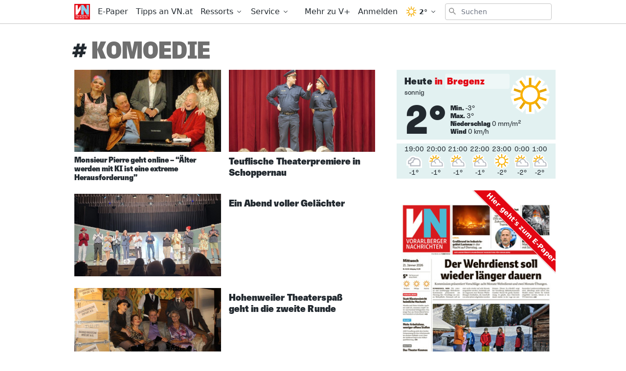

--- FILE ---
content_type: text/html; charset=utf-8
request_url: https://www.vn.at/tags/komoedie
body_size: 61254
content:
<!doctype html>
<html data-n-head-ssr lang="de" data-n-head="%7B%22lang%22:%7B%22ssr%22:%22de%22%7D%7D">
  <head >
    <title>#komoedie - Aktuelle Nachrichten auf VN.at</title><meta data-n-head="ssr" charset="utf-8"><meta data-n-head="ssr" name="viewport" content="width=device-width, initial-scale=1"><meta data-n-head="ssr" name="theme-color" content="#e30613"><meta data-n-head="ssr" data-hid="robots" name="robots" content="index,follow"><meta data-n-head="ssr" data-hid="charset" charset="utf-8"><meta data-n-head="ssr" data-hid="apple-mobile-web-app-title" name="apple-mobile-web-app-title" content="Vorarlberger Nachrichten | VN.at"><meta data-n-head="ssr" data-hid="og:type" name="og:type" property="og:type" content="website"><meta data-n-head="ssr" data-hid="og:site_name" name="og:site_name" property="og:site_name" content="Vorarlberger Nachrichten | VN.at"><meta data-n-head="ssr" name="google-signin-client_id" content="765435528906-jh40ku11so6l5n1oaftr3a6e9rct93m4.apps.googleusercontent.com"><meta data-n-head="ssr" name="apple-itunes-app" content="app-id=417731767"><meta data-n-head="ssr" data-hid="description" name="description" content="Alle aktuellen News zu #komoedie schnell und übersichtlich von den Vorarlberger Nachrichten. Hier verpassen Sie keine Nachrichten über #komoedie."><meta data-n-head="ssr" data-hid="og:title" name="og:title" content="#komoedie - Aktuelle Nachrichten auf VN.at"><meta data-n-head="ssr" data-hid="og:description" name="og:description" content="Alle aktuellen News zu #komoedie schnell und übersichtlich von den Vorarlberger Nachrichten. Hier verpassen Sie keine Nachrichten über #komoedie."><link data-n-head="ssr" rel="icon" type="image/x-icon" href="/favicon.png"><link data-n-head="ssr" rel="preconnect" href="https://sessions.bugsnag.com"><link data-n-head="ssr" rel="preconnect" href="https://sandbox.tinypass.com"><link data-n-head="ssr" rel="dns-prefetch" href="https://www.vol.at"><link data-n-head="ssr" rel="preconnect" href="https://api-nordstern.vn.at"><link data-n-head="ssr" rel="dns-prefetch" href="https://paywall.vn.at/api/"><link data-n-head="ssr" rel="preconnect" href="https://ping.chartbeat.net"><link data-n-head="ssr" rel="preconnect" href="https://at.iocnt.net"><link data-n-head="ssr" rel="preconnect" href="https://securepubads.g.doubleclick.net"><link data-n-head="ssr" rel="preconnect" href="https://stats.g.doubleclick.net"><link data-n-head="ssr" rel="preconnect" href="https://tpc.googlesyndication.com"><link data-n-head="ssr" rel="preconnect" href="https://media.vol.at"><link data-n-head="ssr" rel="preconnect" href="https://adservice.google.com"><link data-n-head="ssr" rel="preconnect" href="https://www.googleadservices.com"><link data-n-head="ssr" rel="preconnect" href="https://adservice.google.de"><link data-n-head="ssr" rel="preconnect" href="https://www.google-analytics.com"><link data-n-head="ssr" rel="preconnect" href="https://irqs.iocnt.net"><link data-n-head="ssr" rel="preconnect" href="https://ups.xplosion.de"><link data-n-head="ssr" rel="preconnect" href="https://www.google.com"><link data-n-head="ssr" rel="preconnect" href="https://experience.tinypass.com"><link data-n-head="ssr" rel="preconnect" href="https://connect.facebook.net"><link data-n-head="ssr" rel="preconnect" href="https://static.chartbeat.com"><link data-n-head="ssr" rel="preconnect" href="https://www.googletagmanager.com"><link data-n-head="ssr" rel="preconnect" href="https://www.google.de"><link data-n-head="ssr" rel="preconnect" href="https://www.facebook.com"><link data-n-head="ssr" rel="preconnect" href="https://apis.google.com"><link data-n-head="ssr" data-hid="shortcut-icon" rel="shortcut icon" href="/_nuxt/icons/icon_64x64.1027f3.png"><link data-n-head="ssr" data-hid="apple-touch-icon" rel="apple-touch-icon" href="/_nuxt/icons/icon_512x512.1027f3.png" sizes="512x512"><link data-n-head="ssr" rel="manifest" href="/_nuxt/manifest.6410525d.json" data-hid="manifest"><link data-n-head="ssr" rel="preload" href="https://data-be4fd7bada.vn.at/iomm/latest/manager/base/es6/bundle.js" as="script" crossorigin="true" id="IOMmBundle"><link data-n-head="ssr" rel="preload" href="https://data-be4fd7bada.vn.at/iomm/latest/bootstrap/loader.js" as="script" crossorigin="true"><link data-n-head="ssr" data-hid="canonical" rel="canonical" href="https://www.vn.at/tags/komoedie"><link data-n-head="ssr" rel="next" href="/tags/komoedie/page/2"><script data-n-head="ssr" type="application/ld+json">{"@context":"http://schema.org","@type":"Corporation","name":"Vorarlberger Nachrichten","legalName":"Russmedia Verlag GmbH","address":{"@type":"PostalAddress","addressCountry":"AT","addressLocality":"Schwarzach","addressRegion":"Vorarlberg","postalCode":"6858","streetAddress":"Gutenbergstrasse 1"},"logo":"https://www.vn.at/icon.png","email":"mailto:abo@vn.at","telephone":"+435572501500","url":"https://www.vn.at"}</script><script data-n-head="ssr" async src="/os-sdk.js" data-hid="onesignal"></script><script data-n-head="ssr">
            if('serviceWorker'in navigator&&!('getRegistrations'in navigator.serviceWorker)){navigator.serviceWorker.getRegistrations=function(){return new Promise(function(resolve,reject){resolve([])})}}
          </script><script data-n-head="ssr" src="https://consent.cookiebot.com/uc.js" data-cbid="b4063dd6-d862-4089-8676-bf82f8cd5b4d" data-framework="TCFv2.2" async></script><script data-n-head="ssr" src="https://data-be4fd7bada.vn.at/iomm/latest/bootstrap/loader.js" crossorigin="true"></script><link rel="preload" href="/_nuxt/dd30d9e.js" as="script"><link rel="preload" href="/_nuxt/95bb6c2.js" as="script"><link rel="preload" href="/_nuxt/2c77b5e.js" as="script"><link rel="preload" href="/_nuxt/a502748.js" as="script"><link rel="preload" href="/_nuxt/3fe67cf.js" as="script"><link rel="preload" href="/_nuxt/6077da7.js" as="script"><link rel="preload" href="/_nuxt/8abe95a.js" as="script"><link rel="preload" href="/_nuxt/9bc790e.js" as="script"><link rel="preload" href="/_nuxt/196f1a0.js" as="script"><link rel="preload" href="/_nuxt/5291357.js" as="script"><style data-vue-ssr-id="65c873ce:0 e9bc2ade:0 03805812:0 3de03fd4:0 21df5db4:0 98ade04a:0 a4d803d8:0 57a246fe:0 7292fddb:0 c880012c:0 41d2e374:0 a3c965f2:0 3b439160:0 02f2a234:0 5c5222ce:0 d460ae18:0 8779a0ea:0 ba393fdc:0 9bdd2f92:0 66f5dbdf:0 2a418404:0 505be742:0 445b795a:0 9ec4e5d4:0">/*! tailwindcss v3.0.24 | MIT License | https://tailwindcss.com*//*
1. Prevent padding and border from affecting element width. (https://github.com/mozdevs/cssremedy/issues/4)
2. Allow adding a border to an element by just adding a border-width. (https://github.com/tailwindcss/tailwindcss/pull/116)
*/

*,
::before,
::after {
  box-sizing: border-box; /* 1 */
  border-width: 0; /* 2 */
  border-style: solid; /* 2 */
  border-color: currentColor; /* 2 */
}

::before,
::after {
  --tw-content: '';
}

/*
1. Use a consistent sensible line-height in all browsers.
2. Prevent adjustments of font size after orientation changes in iOS.
3. Use a more readable tab size.
4. Use the user's configured `sans` font-family by default.
*/

html {
  line-height: 1.5; /* 1 */
  -webkit-text-size-adjust: 100%; /* 2 */
  -moz-tab-size: 4; /* 3 */
  -o-tab-size: 4;
     tab-size: 4; /* 3 */
  font-family: ui-sans-serif, system-ui, -apple-system, BlinkMacSystemFont, "Segoe UI", Roboto, "Helvetica Neue", Arial, "Noto Sans", sans-serif, "Apple Color Emoji", "Segoe UI Emoji", "Segoe UI Symbol", "Noto Color Emoji"; /* 4 */
}

/*
1. Remove the margin in all browsers.
2. Inherit line-height from `html` so users can set them as a class directly on the `html` element.
*/

body {
  margin: 0; /* 1 */
  line-height: inherit; /* 2 */
}

/*
1. Add the correct height in Firefox.
2. Correct the inheritance of border color in Firefox. (https://bugzilla.mozilla.org/show_bug.cgi?id=190655)
3. Ensure horizontal rules are visible by default.
*/

hr {
  height: 0; /* 1 */
  color: inherit; /* 2 */
  border-top-width: 1px; /* 3 */
}

/*
Add the correct text decoration in Chrome, Edge, and Safari.
*/

abbr:where([title]) {
  -webkit-text-decoration: underline dotted;
          text-decoration: underline dotted;
}

/*
Remove the default font size and weight for headings.
*/

h1,
h2,
h3,
h4,
h5,
h6 {
  font-size: inherit;
  font-weight: inherit;
}

/*
Reset links to optimize for opt-in styling instead of opt-out.
*/

a {
  color: inherit;
  text-decoration: inherit;
}

/*
Add the correct font weight in Edge and Safari.
*/

b,
strong {
  font-weight: bolder;
}

/*
1. Use the user's configured `mono` font family by default.
2. Correct the odd `em` font sizing in all browsers.
*/

code,
kbd,
samp,
pre {
  font-family: ui-monospace, SFMono-Regular, Menlo, Monaco, Consolas, "Liberation Mono", "Courier New", monospace; /* 1 */
  font-size: 1em; /* 2 */
}

/*
Add the correct font size in all browsers.
*/

small {
  font-size: 80%;
}

/*
Prevent `sub` and `sup` elements from affecting the line height in all browsers.
*/

sub,
sup {
  font-size: 75%;
  line-height: 0;
  position: relative;
  vertical-align: baseline;
}

sub {
  bottom: -0.25em;
}

sup {
  top: -0.5em;
}

/*
1. Remove text indentation from table contents in Chrome and Safari. (https://bugs.chromium.org/p/chromium/issues/detail?id=999088, https://bugs.webkit.org/show_bug.cgi?id=201297)
2. Correct table border color inheritance in all Chrome and Safari. (https://bugs.chromium.org/p/chromium/issues/detail?id=935729, https://bugs.webkit.org/show_bug.cgi?id=195016)
3. Remove gaps between table borders by default.
*/

table {
  text-indent: 0; /* 1 */
  border-color: inherit; /* 2 */
  border-collapse: collapse; /* 3 */
}

/*
1. Change the font styles in all browsers.
2. Remove the margin in Firefox and Safari.
3. Remove default padding in all browsers.
*/

button,
input,
optgroup,
select,
textarea {
  font-family: inherit; /* 1 */
  font-size: 100%; /* 1 */
  line-height: inherit; /* 1 */
  color: inherit; /* 1 */
  margin: 0; /* 2 */
  padding: 0; /* 3 */
}

/*
Remove the inheritance of text transform in Edge and Firefox.
*/

button,
select {
  text-transform: none;
}

/*
1. Correct the inability to style clickable types in iOS and Safari.
2. Remove default button styles.
*/

button,
[type='button'],
[type='reset'],
[type='submit'] {
  -webkit-appearance: button; /* 1 */
  background-color: transparent; /* 2 */
  background-image: none; /* 2 */
}

/*
Use the modern Firefox focus style for all focusable elements.
*/

:-moz-focusring {
  outline: auto;
}

/*
Remove the additional `:invalid` styles in Firefox. (https://github.com/mozilla/gecko-dev/blob/2f9eacd9d3d995c937b4251a5557d95d494c9be1/layout/style/res/forms.css#L728-L737)
*/

:-moz-ui-invalid {
  box-shadow: none;
}

/*
Add the correct vertical alignment in Chrome and Firefox.
*/

progress {
  vertical-align: baseline;
}

/*
Correct the cursor style of increment and decrement buttons in Safari.
*/

::-webkit-inner-spin-button,
::-webkit-outer-spin-button {
  height: auto;
}

/*
1. Correct the odd appearance in Chrome and Safari.
2. Correct the outline style in Safari.
*/

[type='search'] {
  -webkit-appearance: textfield; /* 1 */
  outline-offset: -2px; /* 2 */
}

/*
Remove the inner padding in Chrome and Safari on macOS.
*/

::-webkit-search-decoration {
  -webkit-appearance: none;
}

/*
1. Correct the inability to style clickable types in iOS and Safari.
2. Change font properties to `inherit` in Safari.
*/

::-webkit-file-upload-button {
  -webkit-appearance: button; /* 1 */
  font: inherit; /* 2 */
}

/*
Add the correct display in Chrome and Safari.
*/

summary {
  display: list-item;
}

/*
Removes the default spacing and border for appropriate elements.
*/

blockquote,
dl,
dd,
h1,
h2,
h3,
h4,
h5,
h6,
hr,
figure,
p,
pre {
  margin: 0;
}

fieldset {
  margin: 0;
  padding: 0;
}

legend {
  padding: 0;
}

ol,
ul,
menu {
  list-style: none;
  margin: 0;
  padding: 0;
}

/*
Prevent resizing textareas horizontally by default.
*/

textarea {
  resize: vertical;
}

/*
1. Reset the default placeholder opacity in Firefox. (https://github.com/tailwindlabs/tailwindcss/issues/3300)
2. Set the default placeholder color to the user's configured gray 400 color.
*/

input::-moz-placeholder, textarea::-moz-placeholder {
  opacity: 1; /* 1 */
  color: #9ca3af; /* 2 */
}

input:-ms-input-placeholder, textarea:-ms-input-placeholder {
  opacity: 1; /* 1 */
  color: #9ca3af; /* 2 */
}

input::placeholder,
textarea::placeholder {
  opacity: 1; /* 1 */
  color: #9ca3af; /* 2 */
}

/*
Set the default cursor for buttons.
*/

button,
[role="button"] {
  cursor: pointer;
}

/*
Make sure disabled buttons don't get the pointer cursor.
*/
:disabled {
  cursor: default;
}

/*
1. Make replaced elements `display: block` by default. (https://github.com/mozdevs/cssremedy/issues/14)
2. Add `vertical-align: middle` to align replaced elements more sensibly by default. (https://github.com/jensimmons/cssremedy/issues/14#issuecomment-634934210)
   This can trigger a poorly considered lint error in some tools but is included by design.
*/

img,
svg,
video,
canvas,
audio,
iframe,
embed,
object {
  display: block; /* 1 */
  vertical-align: middle; /* 2 */
}

/*
Constrain images and videos to the parent width and preserve their intrinsic aspect ratio. (https://github.com/mozdevs/cssremedy/issues/14)
*/

img,
video {
  max-width: 100%;
  height: auto;
}

/*
Ensure the default browser behavior of the `hidden` attribute.
*/

[hidden] {
  display: none;
}[type='text'],[type='email'],[type='url'],[type='password'],[type='number'],[type='date'],[type='datetime-local'],[type='month'],[type='search'],[type='tel'],[type='time'],[type='week'],[multiple],textarea,select{-webkit-appearance:none;-moz-appearance:none;appearance:none;background-color:#fff;border-color:#6b7280;border-width:1px;border-radius:0px;padding-top:0.5rem;padding-right:0.75rem;padding-bottom:0.5rem;padding-left:0.75rem;font-size:1rem;line-height:1.5rem;--tw-shadow:0 0 #0000;}[type='text']:focus, [type='email']:focus, [type='url']:focus, [type='password']:focus, [type='number']:focus, [type='date']:focus, [type='datetime-local']:focus, [type='month']:focus, [type='search']:focus, [type='tel']:focus, [type='time']:focus, [type='week']:focus, [multiple]:focus, textarea:focus, select:focus{outline:2px solid transparent;outline-offset:2px;--tw-ring-inset:var(--tw-empty,/*!*/ /*!*/);--tw-ring-offset-width:0px;--tw-ring-offset-color:#fff;--tw-ring-color:#3182CE;--tw-ring-offset-shadow:var(--tw-ring-inset) 0 0 0 var(--tw-ring-offset-width) var(--tw-ring-offset-color);--tw-ring-shadow:var(--tw-ring-inset) 0 0 0 calc(1px + var(--tw-ring-offset-width)) var(--tw-ring-color);box-shadow:var(--tw-ring-offset-shadow), var(--tw-ring-shadow), var(--tw-shadow);border-color:#3182CE}input::-moz-placeholder, textarea::-moz-placeholder{color:#6b7280;opacity:1}input:-ms-input-placeholder, textarea:-ms-input-placeholder{color:#6b7280;opacity:1}input::placeholder,textarea::placeholder{color:#6b7280;opacity:1}::-webkit-datetime-edit-fields-wrapper{padding:0}::-webkit-date-and-time-value{min-height:1.5em}::-webkit-datetime-edit,::-webkit-datetime-edit-year-field,::-webkit-datetime-edit-month-field,::-webkit-datetime-edit-day-field,::-webkit-datetime-edit-hour-field,::-webkit-datetime-edit-minute-field,::-webkit-datetime-edit-second-field,::-webkit-datetime-edit-millisecond-field,::-webkit-datetime-edit-meridiem-field{padding-top:0;padding-bottom:0}select{background-image:url("data:image/svg+xml,%3csvg xmlns='http://www.w3.org/2000/svg' fill='none' viewBox='0 0 20 20'%3e%3cpath stroke='%236b7280' stroke-linecap='round' stroke-linejoin='round' stroke-width='1.5' d='M6 8l4 4 4-4'/%3e%3c/svg%3e");background-position:right 0.5rem center;background-repeat:no-repeat;background-size:1.5em 1.5em;padding-right:2.5rem;-webkit-print-color-adjust:exact;color-adjust:exact;print-color-adjust:exact}[multiple]{background-image:initial;background-position:initial;background-repeat:unset;background-size:initial;padding-right:0.75rem;-webkit-print-color-adjust:unset;color-adjust:unset;print-color-adjust:unset}[type='checkbox'],[type='radio']{-webkit-appearance:none;-moz-appearance:none;appearance:none;padding:0;-webkit-print-color-adjust:exact;color-adjust:exact;print-color-adjust:exact;display:inline-block;vertical-align:middle;background-origin:border-box;-webkit-user-select:none;-moz-user-select:none;-ms-user-select:none;user-select:none;flex-shrink:0;height:1rem;width:1rem;color:#3182CE;background-color:#fff;border-color:#6b7280;border-width:1px;--tw-shadow:0 0 #0000}[type='checkbox']{border-radius:0px}[type='radio']{border-radius:100%}[type='checkbox']:focus,[type='radio']:focus{outline:2px solid transparent;outline-offset:2px;--tw-ring-inset:var(--tw-empty,/*!*/ /*!*/);--tw-ring-offset-width:2px;--tw-ring-offset-color:#fff;--tw-ring-color:#3182CE;--tw-ring-offset-shadow:var(--tw-ring-inset) 0 0 0 var(--tw-ring-offset-width) var(--tw-ring-offset-color);--tw-ring-shadow:var(--tw-ring-inset) 0 0 0 calc(2px + var(--tw-ring-offset-width)) var(--tw-ring-color);box-shadow:var(--tw-ring-offset-shadow), var(--tw-ring-shadow), var(--tw-shadow)}[type='checkbox']:checked,[type='radio']:checked{border-color:transparent;background-color:currentColor;background-size:100% 100%;background-position:center;background-repeat:no-repeat}[type='checkbox']:checked{background-image:url("data:image/svg+xml,%3csvg viewBox='0 0 16 16' fill='white' xmlns='http://www.w3.org/2000/svg'%3e%3cpath d='M12.207 4.793a1 1 0 010 1.414l-5 5a1 1 0 01-1.414 0l-2-2a1 1 0 011.414-1.414L6.5 9.086l4.293-4.293a1 1 0 011.414 0z'/%3e%3c/svg%3e")}[type='radio']:checked{background-image:url("data:image/svg+xml,%3csvg viewBox='0 0 16 16' fill='white' xmlns='http://www.w3.org/2000/svg'%3e%3ccircle cx='8' cy='8' r='3'/%3e%3c/svg%3e")}[type='checkbox']:checked:hover,[type='checkbox']:checked:focus,[type='radio']:checked:hover,[type='radio']:checked:focus{border-color:transparent;background-color:currentColor}[type='checkbox']:indeterminate{background-image:url("data:image/svg+xml,%3csvg xmlns='http://www.w3.org/2000/svg' fill='none' viewBox='0 0 16 16'%3e%3cpath stroke='white' stroke-linecap='round' stroke-linejoin='round' stroke-width='2' d='M4 8h8'/%3e%3c/svg%3e");border-color:transparent;background-color:currentColor;background-size:100% 100%;background-position:center;background-repeat:no-repeat}[type='checkbox']:indeterminate:hover,[type='checkbox']:indeterminate:focus{border-color:transparent;background-color:currentColor}[type='file']{background:unset;border-color:inherit;border-width:0;border-radius:0;padding:0;font-size:unset;line-height:inherit}[type='file']:focus{outline:1px solid ButtonText;outline:1px auto -webkit-focus-ring-color}*, ::before, ::after{--tw-translate-x:0;--tw-translate-y:0;--tw-rotate:0;--tw-skew-x:0;--tw-skew-y:0;--tw-scale-x:1;--tw-scale-y:1;--tw-pan-x: ;--tw-pan-y: ;--tw-pinch-zoom: ;--tw-scroll-snap-strictness:proximity;--tw-ordinal: ;--tw-slashed-zero: ;--tw-numeric-figure: ;--tw-numeric-spacing: ;--tw-numeric-fraction: ;--tw-ring-inset: ;--tw-ring-offset-width:0px;--tw-ring-offset-color:#fff;--tw-ring-color:rgb(66 153 225 / 0.5);--tw-ring-offset-shadow:0 0 #0000;--tw-ring-shadow:0 0 #0000;--tw-shadow:0 0 #0000;--tw-shadow-colored:0 0 #0000;--tw-blur: ;--tw-brightness: ;--tw-contrast: ;--tw-grayscale: ;--tw-hue-rotate: ;--tw-invert: ;--tw-saturate: ;--tw-sepia: ;--tw-drop-shadow: ;--tw-backdrop-blur: ;--tw-backdrop-brightness: ;--tw-backdrop-contrast: ;--tw-backdrop-grayscale: ;--tw-backdrop-hue-rotate: ;--tw-backdrop-invert: ;--tw-backdrop-opacity: ;--tw-backdrop-saturate: ;--tw-backdrop-sepia: }.container{width:100%}@media (min-width: 321px){.container{max-width:321px}}@media (min-width: 576px){.container{max-width:576px}}@media (min-width: 768px){.container{max-width:768px}}@media (min-width: 1024px){.container{max-width:1024px}}.aspect-w-16{position:relative;padding-bottom:calc(var(--tw-aspect-h) / var(--tw-aspect-w) * 100%);--tw-aspect-w:16}.aspect-w-16 > *{position:absolute;height:100%;width:100%;top:0;right:0;bottom:0;left:0}.aspect-h-9{--tw-aspect-h:9}.aspect-w-10{position:relative;padding-bottom:calc(var(--tw-aspect-h) / var(--tw-aspect-w) * 100%);--tw-aspect-w:10}.aspect-w-10 > *{position:absolute;height:100%;width:100%;top:0;right:0;bottom:0;left:0}.sr-only{position:absolute;width:1px;height:1px;padding:0;margin:-1px;overflow:hidden;clip:rect(0, 0, 0, 0);white-space:nowrap;border-width:0}.pointer-events-none{pointer-events:none}.invisible{visibility:hidden}.static{position:static}.fixed{position:fixed}.absolute{position:absolute}.relative{position:relative}.inset-0{top:0px;right:0px;bottom:0px;left:0px}.inset-auto{top:auto;right:auto;bottom:auto;left:auto}.inset-x-0{left:0px;right:0px}.top-0{top:0px}.left-0{left:0px}.right-0{right:0px}.bottom-0{bottom:0px}.-top-12{top:-3rem}.right-2{right:0.5rem}.top-2{top:0.5rem}.left-2{left:0.5rem}.bottom-auto{bottom:auto}.left-auto{left:auto}.top-4{top:1rem}.-right-1{right:-0.25rem}.top-auto{top:auto}.isolate{isolation:isolate}.z-20{z-index:20}.z-10{z-index:10}.z-top{z-index:1000001}.z-30{z-index:30}.z-50{z-index:50}.z-1million{z-index:1000000}.z-\[-1\]{z-index:-1}.z-0{z-index:0}.order-2{order:2}.order-1{order:1}.col-span-6{grid-column:span 6 / span 6}.float-right{float:right}.m-auto{margin:auto}.m-1{margin:0.25rem}.m-0{margin:0px}.m-2{margin:0.5rem}.mx-auto{margin-left:auto;margin-right:auto}.mx-2{margin-left:0.5rem;margin-right:0.5rem}.my-2{margin-top:0.5rem;margin-bottom:0.5rem}.my-0{margin-top:0px;margin-bottom:0px}.mx-1{margin-left:0.25rem;margin-right:0.25rem}.-mx-2{margin-left:-0.5rem;margin-right:-0.5rem}.-mx-5{margin-left:-1.25rem;margin-right:-1.25rem}.my-8{margin-top:2rem;margin-bottom:2rem}.my-4{margin-top:1rem;margin-bottom:1rem}.my-10{margin-top:2.5rem;margin-bottom:2.5rem}.mx-5{margin-left:1.25rem;margin-right:1.25rem}.mx-4{margin-left:1rem;margin-right:1rem}.mx-0{margin-left:0px;margin-right:0px}.my-6{margin-top:1.5rem;margin-bottom:1.5rem}.my-1{margin-top:0.25rem;margin-bottom:0.25rem}.my-3{margin-top:0.75rem;margin-bottom:0.75rem}.mt-4{margin-top:1rem}.mb-4{margin-bottom:1rem}.mt-2{margin-top:0.5rem}.mb-8{margin-bottom:2rem}.mt-3{margin-top:0.75rem}.mr-3{margin-right:0.75rem}.ml-1{margin-left:0.25rem}.mb-2{margin-bottom:0.5rem}.mb-0{margin-bottom:0px}.mr-2{margin-right:0.5rem}.mb-20{margin-bottom:5rem}.ml-4{margin-left:1rem}.mb-6{margin-bottom:1.5rem}.mb-10{margin-bottom:2.5rem}.mr-5{margin-right:1.25rem}.mt-8{margin-top:2rem}.mt-6{margin-top:1.5rem}.mb-3{margin-bottom:0.75rem}.mb-1{margin-bottom:0.25rem}.ml-2{margin-left:0.5rem}.mt-1{margin-top:0.25rem}.mt-10{margin-top:2.5rem}.mb-24{margin-bottom:6rem}.ml-3{margin-left:0.75rem}.mr-1{margin-right:0.25rem}.mt-20{margin-top:5rem}.mb-12{margin-bottom:3rem}.ml-0{margin-left:0px}.mt-5{margin-top:1.25rem}.mt-0{margin-top:0px}.mr-4{margin-right:1rem}.mt-16{margin-top:4rem}.mr-20{margin-right:5rem}.mr-0{margin-right:0px}.-mt-1{margin-top:-0.25rem}.-mt-8{margin-top:-2rem}.mr-10{margin-right:2.5rem}.-mt-10{margin-top:-2.5rem}.-mr-4{margin-right:-1rem}.-mb-40{margin-bottom:-10rem}.mt-12{margin-top:3rem}.ml-6{margin-left:1.5rem}.-mb-4{margin-bottom:-1rem}.mr-6{margin-right:1.5rem}.-mt-4{margin-top:-1rem}.box-border{box-sizing:border-box}.block{display:block}.inline-block{display:inline-block}.inline{display:inline}.flex{display:flex}.inline-flex{display:inline-flex}.table{display:table}.grid{display:grid}.hidden{display:none}.h-full{height:100%}.h-24{height:6rem}.h-10{height:2.5rem}.h-screen{height:100vh}.h-8{height:2rem}.h-4{height:1rem}.h-20{height:5rem}.h-0{height:0px}.h-12{height:3rem}.h-auto{height:auto}.h-6{height:1.5rem}.h-16{height:4rem}.h-48{height:12rem}.h-2{height:0.5rem}.h-5{height:1.25rem}.h-px{height:1px}.h-3{height:0.75rem}.h-40{height:10rem}.h-28{height:7rem}.h-32{height:8rem}.max-h-screen{max-height:100vh}.max-h-24{max-height:24rem}.max-h-14{max-height:14rem}.max-h-full{max-height:100%}.min-h-screen{min-height:100vh}.min-h-24{min-height:24rem}.min-h-0{min-height:0px}.min-h-10{min-height:10rem}.min-h-6{min-height:6rem}.min-h-18{min-height:18rem}.min-h-3{min-height:3rem}.min-h-12{min-height:12rem}.min-h-\[200px\]{min-height:200px}.w-screen{width:100vw}.w-full{width:100%}.w-10{width:2.5rem}.w-8{width:2rem}.w-4{width:1rem}.w-56{width:14rem}.w-12{width:3rem}.w-2{width:0.5rem}.w-1\/3{width:33.333333%}.w-2\/3{width:66.666667%}.w-3\/4{width:75%}.w-3\/5{width:60%}.w-1\/4{width:25%}.w-24{width:6rem}.w-5{width:1.25rem}.w-6{width:1.5rem}.w-4\/5{width:80%}.w-16{width:4rem}.w-20{width:5rem}.w-3{width:0.75rem}.w-5\/6{width:83.333333%}.w-64{width:16rem}.w-1\/2{width:50%}.w-auto{width:auto}.w-28{width:7rem}.w-32{width:8rem}.min-w-0{min-width:0px}.min-w-1\/3{min-width:33.3333%}.min-w-1\/4{min-width:25%}.min-w-\[14rem\]{min-width:14rem}.max-w-paywall{max-width:32rem}.max-w-full{max-width:100%}.max-w-reading{max-width:35rem}.max-w-md{max-width:40rem}.max-w-xl{max-width:60rem}.max-w-sm{max-width:30rem}.max-w-screen-sm{max-width:576px}.max-w-none{max-width:none}.flex-1{flex:1 1 0%}.flex-shrink-0{flex-shrink:0}.flex-shrink{flex-shrink:1}.flex-grow{flex-grow:1}.flex-grow-0{flex-grow:0}.rotate-6{--tw-rotate:6deg;transform:translate(var(--tw-translate-x), var(--tw-translate-y)) rotate(var(--tw-rotate)) skewX(var(--tw-skew-x)) skewY(var(--tw-skew-y)) scaleX(var(--tw-scale-x)) scaleY(var(--tw-scale-y))}.-rotate-6{--tw-rotate:-6deg;transform:translate(var(--tw-translate-x), var(--tw-translate-y)) rotate(var(--tw-rotate)) skewX(var(--tw-skew-x)) skewY(var(--tw-skew-y)) scaleX(var(--tw-scale-x)) scaleY(var(--tw-scale-y))}.transform{transform:translate(var(--tw-translate-x), var(--tw-translate-y)) rotate(var(--tw-rotate)) skewX(var(--tw-skew-x)) skewY(var(--tw-skew-y)) scaleX(var(--tw-scale-x)) scaleY(var(--tw-scale-y))}.transform-none{transform:none}.cursor-pointer{cursor:pointer}.select-none{-webkit-user-select:none;-moz-user-select:none;-ms-user-select:none;user-select:none}.resize{resize:both}.list-disc{list-style-type:disc}.list-none{list-style-type:none}.appearance-none{-webkit-appearance:none;-moz-appearance:none;appearance:none}.grid-cols-6{grid-template-columns:repeat(6, minmax(0, 1fr))}.flex-row{flex-direction:row}.flex-row-reverse{flex-direction:row-reverse}.flex-col{flex-direction:column}.flex-wrap{flex-wrap:wrap}.flex-nowrap{flex-wrap:nowrap}.items-start{align-items:flex-start}.items-end{align-items:flex-end}.items-center{align-items:center}.items-baseline{align-items:baseline}.items-stretch{align-items:stretch}.justify-start{justify-content:flex-start}.justify-end{justify-content:flex-end}.justify-center{justify-content:center}.justify-between{justify-content:space-between}.justify-around{justify-content:space-around}.justify-evenly{justify-content:space-evenly}.gap-4{gap:1rem}.gap-1{gap:0.25rem}.gap-3{gap:0.75rem}.gap-2{gap:0.5rem}.gap-x-2{-moz-column-gap:0.5rem;column-gap:0.5rem}.space-x-4 > :not([hidden]) ~ :not([hidden]){--tw-space-x-reverse:0;margin-right:calc(1rem * var(--tw-space-x-reverse));margin-left:calc(1rem * calc(1 - var(--tw-space-x-reverse)))}.space-x-2 > :not([hidden]) ~ :not([hidden]){--tw-space-x-reverse:0;margin-right:calc(0.5rem * var(--tw-space-x-reverse));margin-left:calc(0.5rem * calc(1 - var(--tw-space-x-reverse)))}.space-x-8 > :not([hidden]) ~ :not([hidden]){--tw-space-x-reverse:0;margin-right:calc(2rem * var(--tw-space-x-reverse));margin-left:calc(2rem * calc(1 - var(--tw-space-x-reverse)))}.space-y-2 > :not([hidden]) ~ :not([hidden]){--tw-space-y-reverse:0;margin-top:calc(0.5rem * calc(1 - var(--tw-space-y-reverse)));margin-bottom:calc(0.5rem * var(--tw-space-y-reverse))}.divide-y > :not([hidden]) ~ :not([hidden]){--tw-divide-y-reverse:0;border-top-width:calc(1px * calc(1 - var(--tw-divide-y-reverse)));border-bottom-width:calc(1px * var(--tw-divide-y-reverse))}.divide-gray-200 > :not([hidden]) ~ :not([hidden]){--tw-divide-opacity:1;border-color:rgb(229 231 235 / var(--tw-divide-opacity))}.overflow-hidden{overflow:hidden}.overflow-x-auto{overflow-x:auto}.overflow-y-auto{overflow-y:auto}.overflow-x-hidden{overflow-x:hidden}.overflow-y-hidden{overflow-y:hidden}.whitespace-nowrap{white-space:nowrap}.rounded{border-radius:0.25rem}.rounded-md{border-radius:0.375rem}.rounded-full{border-radius:9999px}.rounded-lg{border-radius:0.5rem}.rounded-none{border-radius:0px}.rounded-sm{border-radius:0.125rem}.rounded-b-none{border-bottom-right-radius:0px;border-bottom-left-radius:0px}.rounded-tl{border-top-left-radius:0.25rem}.rounded-bl{border-bottom-left-radius:0.25rem}.border-0{border-width:0px}.border{border-width:1px}.border-2{border-width:2px}.border-4{border-width:4px}.border-half{border-width:.5px}.border-\[3px\]{border-width:3px}.border-8{border-width:8px}.border-t-8{border-top-width:8px}.border-b{border-bottom-width:1px}.border-t-4{border-top-width:4px}.border-r-2{border-right-width:2px}.border-b-2{border-bottom-width:2px}.border-b-4{border-bottom-width:4px}.border-r{border-right-width:1px}.border-t-2{border-top-width:2px}.border-b-half{border-bottom-width:.5px}.border-b-0{border-bottom-width:0px}.border-t{border-top-width:1px}.border-l-2{border-left-width:2px}.border-l{border-left-width:1px}.border-t-0{border-top-width:0px}.border-r-half{border-right-width:.5px}.border-l-8{border-left-width:8px}.border-solid{border-style:solid}.border-dotted{border-style:dotted}.border-none{border-style:none}.border-black-900{--tw-border-opacity:1;border-color:rgb(242 242 242 / var(--tw-border-opacity))}.border-black-800{--tw-border-opacity:1;border-color:rgb(196 196 196 / var(--tw-border-opacity))}.border-black-000{--tw-border-opacity:1;border-color:rgb(34 41 47 / var(--tw-border-opacity))}.border-red-vplus{--tw-border-opacity:1;border-color:rgb(227 5 27 / var(--tw-border-opacity))}.border-red{--tw-border-opacity:1;border-color:rgb(227 6 19 / var(--tw-border-opacity))}.border-blue-800{--tw-border-opacity:1;border-color:rgb(44 82 130 / var(--tw-border-opacity))}.border-green-300{--tw-border-opacity:1;border-color:rgb(134 239 172 / var(--tw-border-opacity))}.border-green-500{--tw-border-opacity:1;border-color:rgb(56 193 114 / var(--tw-border-opacity))}.border-black-400{--tw-border-opacity:1;border-color:rgb(130 130 130 / var(--tw-border-opacity))}.border-gray-100{--tw-border-opacity:1;border-color:rgb(243 244 246 / var(--tw-border-opacity))}.border-gray-200{--tw-border-opacity:1;border-color:rgb(229 231 235 / var(--tw-border-opacity))}.border-blue-light{--tw-border-opacity:1;border-color:rgb(122 201 233 / var(--tw-border-opacity))}.border-transparent{border-color:transparent}.border-gray-500{--tw-border-opacity:1;border-color:rgb(107 114 128 / var(--tw-border-opacity))}.border-gray-400{--tw-border-opacity:1;border-color:rgb(156 163 175 / var(--tw-border-opacity))}.border-pw-red{--tw-border-opacity:1;border-color:rgb(220 4 20 / var(--tw-border-opacity))}.border-blue-200{--tw-border-opacity:1;border-color:rgb(190 227 248 / var(--tw-border-opacity))}.border-gray-300{--tw-border-opacity:1;border-color:rgb(209 213 219 / var(--tw-border-opacity))}.border-blue-500{--tw-border-opacity:1;border-color:rgb(66 153 225 / var(--tw-border-opacity))}.border-blue-700{--tw-border-opacity:1;border-color:rgb(43 108 176 / var(--tw-border-opacity))}.bg-blue-light{--tw-bg-opacity:1;background-color:rgb(122 201 233 / var(--tw-bg-opacity))}.bg-white{--tw-bg-opacity:1;background-color:rgb(255 255 255 / var(--tw-bg-opacity))}.bg-red{--tw-bg-opacity:1;background-color:rgb(227 6 19 / var(--tw-bg-opacity))}.bg-red-dark{--tw-bg-opacity:1;background-color:rgb(185 6 19 / var(--tw-bg-opacity))}.bg-black-800{--tw-bg-opacity:1;background-color:rgb(196 196 196 / var(--tw-bg-opacity))}.bg-black-000{--tw-bg-opacity:1;background-color:rgb(34 41 47 / var(--tw-bg-opacity))}.bg-red-vplus{--tw-bg-opacity:1;background-color:rgb(227 5 27 / var(--tw-bg-opacity))}.bg-blue-700{--tw-bg-opacity:1;background-color:rgb(43 108 176 / var(--tw-bg-opacity))}.bg-blue-200{--tw-bg-opacity:1;background-color:rgb(190 227 248 / var(--tw-bg-opacity))}.bg-blue-800{--tw-bg-opacity:1;background-color:rgb(44 82 130 / var(--tw-bg-opacity))}.bg-green-500{--tw-bg-opacity:1;background-color:rgb(56 193 114 / var(--tw-bg-opacity))}.bg-black-900{--tw-bg-opacity:1;background-color:rgb(242 242 242 / var(--tw-bg-opacity))}.bg-black-200{--tw-bg-opacity:1;background-color:rgb(111 111 111 / var(--tw-bg-opacity))}.bg-gray-100{--tw-bg-opacity:1;background-color:rgb(243 244 246 / var(--tw-bg-opacity))}.bg-white\/90{background-color:rgb(255 255 255 / 0.9)}.bg-blue-400{--tw-bg-opacity:1;background-color:rgb(99 179 237 / var(--tw-bg-opacity))}.bg-transparent{background-color:transparent}.bg-white\/30{background-color:rgb(255 255 255 / 0.3)}.bg-blue-600{--tw-bg-opacity:1;background-color:rgb(49 130 206 / var(--tw-bg-opacity))}.bg-blue-500{--tw-bg-opacity:1;background-color:rgb(66 153 225 / var(--tw-bg-opacity))}.bg-gray-200{--tw-bg-opacity:1;background-color:rgb(229 231 235 / var(--tw-bg-opacity))}.bg-pw-red{--tw-bg-opacity:1;background-color:rgb(220 4 20 / var(--tw-bg-opacity))}.bg-gray-50{--tw-bg-opacity:1;background-color:rgb(249 250 251 / var(--tw-bg-opacity))}.bg-green-200{--tw-bg-opacity:1;background-color:rgb(187 247 208 / var(--tw-bg-opacity))}.bg-gray-300{--tw-bg-opacity:1;background-color:rgb(209 213 219 / var(--tw-bg-opacity))}.bg-gray-600{--tw-bg-opacity:1;background-color:rgb(75 85 99 / var(--tw-bg-opacity))}.bg-\[\#000000\]{--tw-bg-opacity:1;background-color:rgb(0 0 0 / var(--tw-bg-opacity))}.bg-green-600{--tw-bg-opacity:1;background-color:rgb(22 163 74 / var(--tw-bg-opacity))}.bg-opacity-50{--tw-bg-opacity:0.5}.bg-opacity-60{--tw-bg-opacity:0.6}.bg-opacity-10{--tw-bg-opacity:0.1}.bg-opacity-75{--tw-bg-opacity:0.75}.bg-opacity-90{--tw-bg-opacity:0.9}.bg-gradient-to-b{background-image:linear-gradient(to bottom, var(--tw-gradient-stops))}.from-transparent{--tw-gradient-from:transparent;--tw-gradient-stops:var(--tw-gradient-from), var(--tw-gradient-to, rgb(0 0 0 / 0))}.to-gray-600{--tw-gradient-to:#4b5563}.bg-cover{background-size:cover}.bg-right-bottom{background-position:right bottom}.bg-top{background-position:top}.bg-no-repeat{background-repeat:no-repeat}.fill-current{fill:currentColor}.stroke-current{stroke:currentColor}.stroke-0{stroke-width:0}.object-cover{-o-object-fit:cover;object-fit:cover}.object-center{-o-object-position:center;object-position:center}.p-4{padding:1rem}.p-1{padding:0.25rem}.p-3{padding:0.75rem}.p-2{padding:0.5rem}.p-0{padding:0px}.p-5{padding:1.25rem}.p-10{padding:2.5rem}.p-6{padding:1.5rem}.py-1{padding-top:0.25rem;padding-bottom:0.25rem}.px-6{padding-left:1.5rem;padding-right:1.5rem}.py-2{padding-top:0.5rem;padding-bottom:0.5rem}.px-2{padding-left:0.5rem;padding-right:0.5rem}.px-4{padding-left:1rem;padding-right:1rem}.py-3{padding-top:0.75rem;padding-bottom:0.75rem}.px-0{padding-left:0px;padding-right:0px}.px-5{padding-left:1.25rem;padding-right:1.25rem}.px-3{padding-left:0.75rem;padding-right:0.75rem}.py-4{padding-top:1rem;padding-bottom:1rem}.py-5{padding-top:1.25rem;padding-bottom:1.25rem}.px-12{padding-left:3rem;padding-right:3rem}.py-0{padding-top:0px;padding-bottom:0px}.py-8{padding-top:2rem;padding-bottom:2rem}.px-1{padding-left:0.25rem;padding-right:0.25rem}.py-10{padding-top:2.5rem;padding-bottom:2.5rem}.py-12{padding-top:3rem;padding-bottom:3rem}.pr-32{padding-right:8rem}.pt-2{padding-top:0.5rem}.pr-2{padding-right:0.5rem}.pr-1{padding-right:0.25rem}.pb-4{padding-bottom:1rem}.pb-20{padding-bottom:5rem}.pl-0{padding-left:0px}.pb-1{padding-bottom:0.25rem}.pt-16{padding-top:4rem}.pt-4{padding-top:1rem}.pb-0{padding-bottom:0px}.pb-3{padding-bottom:0.75rem}.pr-4{padding-right:1rem}.pl-6{padding-left:1.5rem}.pl-10{padding-left:2.5rem}.pt-12{padding-top:3rem}.pl-8{padding-left:2rem}.pl-1{padding-left:0.25rem}.pl-12{padding-left:3rem}.pt-3{padding-top:0.75rem}.pb-6{padding-bottom:1.5rem}.pb-12{padding-bottom:3rem}.pr-8{padding-right:2rem}.pt-0{padding-top:0px}.pr-12{padding-right:3rem}.pb-2{padding-bottom:0.5rem}.pt-1{padding-top:0.25rem}.pb-10{padding-bottom:2.5rem}.text-left{text-align:left}.text-center{text-align:center}.text-right{text-align:right}.align-middle{vertical-align:middle}.font-headline{font-family:VNPolarisWeb, Arial Narrow, sans-serif}.font-sans{font-family:ui-sans-serif, system-ui, -apple-system, BlinkMacSystemFont, "Segoe UI", Roboto, "Helvetica Neue", Arial, "Noto Sans", sans-serif, "Apple Color Emoji", "Segoe UI Emoji", "Segoe UI Symbol", "Noto Color Emoji"}.font-serif{font-family:ui-serif, Georgia, Cambria, "Times New Roman", Times, serif}.font-mono{font-family:ui-monospace, SFMono-Regular, Menlo, Monaco, Consolas, "Liberation Mono", "Courier New", monospace}.text-base{font-size:1rem}.text-xs{font-size:0.75rem}.text-xl{font-size:1.25rem}.text-4xl{font-size:2.25rem}.text-sm{font-size:0.875rem}.text-lg{font-size:1.125rem}.text-2xl{font-size:1.5rem}.text-3xl{font-size:1.875rem}.text-2xs{font-size:.5rem}.text-5xl{font-size:3rem}.font-extrabold{font-weight:800}.font-bold{font-weight:700}.font-semibold{font-weight:600}.font-normal{font-weight:400}.font-black{font-weight:900}.font-extralight{font-weight:200}.font-thin{font-weight:100}.font-medium{font-weight:500}.uppercase{text-transform:uppercase}.normal-case{text-transform:none}.italic{font-style:italic}.not-italic{font-style:normal}.leading-normal{line-height:1.5}.leading-none{line-height:1}.leading-tight{line-height:1.25}.leading-narrow{line-height:1.35}.leading-5{line-height:1.25rem}.leading-snug{line-height:1.375}.tracking-wide{letter-spacing:0.025em}.tracking-heavy{letter-spacing:-0.015em}.tracking-tight{letter-spacing:-0.025em}.tracking-widest{letter-spacing:0.1em}.tracking-wider{letter-spacing:0.05em}.text-black-000{--tw-text-opacity:1;color:rgb(34 41 47 / var(--tw-text-opacity))}.text-black-200{--tw-text-opacity:1;color:rgb(111 111 111 / var(--tw-text-opacity))}.text-blue-900{--tw-text-opacity:1;color:rgb(42 67 101 / var(--tw-text-opacity))}.text-blue-600{--tw-text-opacity:1;color:rgb(49 130 206 / var(--tw-text-opacity))}.text-white{--tw-text-opacity:1;color:rgb(255 255 255 / var(--tw-text-opacity))}.text-red{--tw-text-opacity:1;color:rgb(227 6 19 / var(--tw-text-opacity))}.text-blue-700{--tw-text-opacity:1;color:rgb(43 108 176 / var(--tw-text-opacity))}.text-blue-500{--tw-text-opacity:1;color:rgb(66 153 225 / var(--tw-text-opacity))}.text-blue-800{--tw-text-opacity:1;color:rgb(44 82 130 / var(--tw-text-opacity))}.text-blue-100{--tw-text-opacity:1;color:rgb(235 248 255 / var(--tw-text-opacity))}.text-red-dark{--tw-text-opacity:1;color:rgb(185 6 19 / var(--tw-text-opacity))}.text-gray-700{--tw-text-opacity:1;color:rgb(55 65 81 / var(--tw-text-opacity))}.text-blue-50{--tw-text-opacity:1;color:rgb(239 246 255 / var(--tw-text-opacity))}.text-green-700{--tw-text-opacity:1;color:rgb(21 128 61 / var(--tw-text-opacity))}.text-gray-500{--tw-text-opacity:1;color:rgb(107 114 128 / var(--tw-text-opacity))}.text-gray-900{--tw-text-opacity:1;color:rgb(17 24 39 / var(--tw-text-opacity))}.text-green-800{--tw-text-opacity:1;color:rgb(22 101 52 / var(--tw-text-opacity))}.text-gray-800{--tw-text-opacity:1;color:rgb(31 41 55 / var(--tw-text-opacity))}.text-opacity-25{--tw-text-opacity:0.25}.underline{-webkit-text-decoration-line:underline;text-decoration-line:underline}.opacity-50{opacity:0.5}.opacity-100{opacity:1}.mix-blend-multiply{mix-blend-mode:multiply}.shadow{--tw-shadow:0 1px 3px 0 rgb(0 0 0 / 0.1), 0 1px 2px -1px rgb(0 0 0 / 0.1);--tw-shadow-colored:0 1px 3px 0 var(--tw-shadow-color), 0 1px 2px -1px var(--tw-shadow-color);box-shadow:var(--tw-ring-offset-shadow, 0 0 #0000), var(--tw-ring-shadow, 0 0 #0000), var(--tw-shadow)}.shadow-md{--tw-shadow:0 4px 6px -1px rgb(0 0 0 / 0.1), 0 2px 4px -2px rgb(0 0 0 / 0.1);--tw-shadow-colored:0 4px 6px -1px var(--tw-shadow-color), 0 2px 4px -2px var(--tw-shadow-color);box-shadow:var(--tw-ring-offset-shadow, 0 0 #0000), var(--tw-ring-shadow, 0 0 #0000), var(--tw-shadow)}.shadow-sm{--tw-shadow:0 1px 2px 0 rgb(0 0 0 / 0.05);--tw-shadow-colored:0 1px 2px 0 var(--tw-shadow-color);box-shadow:var(--tw-ring-offset-shadow, 0 0 #0000), var(--tw-ring-shadow, 0 0 #0000), var(--tw-shadow)}.shadow-lg{--tw-shadow:0 10px 15px -3px rgb(0 0 0 / 0.1), 0 4px 6px -4px rgb(0 0 0 / 0.1);--tw-shadow-colored:0 10px 15px -3px var(--tw-shadow-color), 0 4px 6px -4px var(--tw-shadow-color);box-shadow:var(--tw-ring-offset-shadow, 0 0 #0000), var(--tw-ring-shadow, 0 0 #0000), var(--tw-shadow)}.outline-none{outline:2px solid transparent;outline-offset:2px}.drop-shadow{--tw-drop-shadow:drop-shadow(0 1px 2px rgb(0 0 0 / 0.1)) drop-shadow(0 1px 1px rgb(0 0 0 / 0.06));filter:var(--tw-blur) var(--tw-brightness) var(--tw-contrast) var(--tw-grayscale) var(--tw-hue-rotate) var(--tw-invert) var(--tw-saturate) var(--tw-sepia) var(--tw-drop-shadow)}.invert{--tw-invert:invert(100%);filter:var(--tw-blur) var(--tw-brightness) var(--tw-contrast) var(--tw-grayscale) var(--tw-hue-rotate) var(--tw-invert) var(--tw-saturate) var(--tw-sepia) var(--tw-drop-shadow)}.filter{filter:var(--tw-blur) var(--tw-brightness) var(--tw-contrast) var(--tw-grayscale) var(--tw-hue-rotate) var(--tw-invert) var(--tw-saturate) var(--tw-sepia) var(--tw-drop-shadow)}.transition-colors{transition-property:color, background-color, border-color, fill, stroke, -webkit-text-decoration-color;transition-property:color, background-color, border-color, text-decoration-color, fill, stroke;transition-property:color, background-color, border-color, text-decoration-color, fill, stroke, -webkit-text-decoration-color;transition-timing-function:cubic-bezier(0.4, 0, 0.2, 1);transition-duration:150ms}.transition-all{transition-property:all;transition-timing-function:cubic-bezier(0.4, 0, 0.2, 1);transition-duration:150ms}.transition{transition-property:color, background-color, border-color, fill, stroke, opacity, box-shadow, transform, filter, -webkit-text-decoration-color, -webkit-backdrop-filter;transition-property:color, background-color, border-color, text-decoration-color, fill, stroke, opacity, box-shadow, transform, filter, backdrop-filter;transition-property:color, background-color, border-color, text-decoration-color, fill, stroke, opacity, box-shadow, transform, filter, backdrop-filter, -webkit-text-decoration-color, -webkit-backdrop-filter;transition-timing-function:cubic-bezier(0.4, 0, 0.2, 1);transition-duration:150ms}.duration-200{transition-duration:200ms}.duration-300{transition-duration:300ms}.text-shadow{text-shadow:0px 0px 1px rgb(0 0 0 / 20%), 0px 0px 1px rgb(1 0 5 / 10%)}.text-shadow-none{text-shadow:none}.text-shadow-vaccination-labels{text-shadow:-0.5px -0.5px 0px #bfdbfe, 0.5px -0.5px 0px #bfdbfe, -0.5px 0.5px 0px #bfdbfe, 0.5px 0.5px 0px #bfdbfe;}.hyphens-auto{-webkit-hyphens:auto;-ms-hyphens:auto;hyphens:auto}@font-face{font-family:"VNPolarisWeb";src:url(https://www.vn.at/fonts/VNPolarisWeb-Black.woff2) format("woff2"),url(https://www.vn.at/fonts/VNPolarisWeb-Black.woff) format("woff");font-weight:900;font-style:normal;font-stretch:normal;font-display:swap}@font-face{font-family:"VNPolarisWeb";src:url(https://www.vn.at/fonts/VNPolarisWeb-Regular.woff2) format("woff2"),url(https://www.vn.at/fonts/VNPolarisWeb-Regular.woff) format("woff");font-weight:400;font-style:normal;font-stretch:normal;font-display:swap}html{-webkit-font-smoothing:antialiased;-moz-osx-font-smoothing:grayscale;line-height:1.15}.text-shadow{text-shadow:1px 1px 5px #000}:root{--category-color:#e30613;--category-color-lighter:#f9232f}.category-wissen{--category-color:#0095db;--category-color-lighter:#0fb2ff}.category-gesund{--category-color:#ffcd1c;--category-color-lighter:#ffd84f}.category-sport{--category-color:#32ac5c;--category-color-lighter:#47ca74}.category-kultur{--category-color:#878787;--category-color-lighter:#a1a1a1}.category-chronik,.category-lokal{--category-color:#ffcd1c;--category-color-lighter:#ffd84f}.category-menschen{--category-color:#90368c;--category-color-lighter:#b544b0}.category-politik,.category-spezial,.category-vorarlberg{--category-color:#e30613;--category-color-lighter:#f9232f}.category-welt{--category-color:#90368c;--category-color-lighter:#b544b0}.category-reise{--category-color:#5057a3;--category-color-lighter:#6e74b8}.category-mobilitaet,.category-motor,.category-wohin{--category-color:#66c1c1;--category-color-lighter:#8ad0d0}.category-karriere,.category-markt{--category-color:#0095db;--category-color-lighter:#0fb2ff}.category-ohne-kategorie{--category-color:#e30613;--category-color-lighter:#f9232f}.running-in-app .hide-in-app{display:none !important}.running-in-app.app-is-whitelisted .hide-in-app.unless-whitelisted{display:inherit}.running-in-app.tp-modal-open .tp-backdrop{transition-property:none}.running-in-app.tp-modal-open .tp-backdrop.tp-active{--tw-bg-opacity:1;background-color:rgb(242 242 242 / var(--tw-bg-opacity));opacity:1}.running-in-app.tp-modal-open .tp-modal .tp-iframe-wrapper{margin-left:auto;margin-right:auto;margin-top:0px;margin-bottom:0px;--tw-shadow:0 0 #0000;--tw-shadow-colored:0 0 #0000;box-shadow:var(--tw-ring-offset-shadow, 0 0 #0000), var(--tw-ring-shadow, 0 0 #0000), var(--tw-shadow)}@media (min-width: 768px){.running-in-app.tp-modal-open .tp-modal .tp-iframe-wrapper{left:auto;right:auto}}.running-in-app.tp-modal-open .tp-modal .tp-close.tp-active{display:none}.tp-backdrop.tp-active{background-color:#fff}.tp-modal .tp-close.tp-active{top:0;right:0;font-size:0;background-color:hsla(0,0%,100%,0);background-image:url('data:image/svg+xml;charset=utf-8,<svg xmlns="http://www.w3.org/2000/svg" viewBox="0 0 20 20" class="fill-current h-6 w-6 text-black-200 hover:text-black-000"><path d="M14.348 14.849a1.2 1.2 0 01-1.697 0L10 11.819l-2.651 3.029a1.2 1.2 0 11-1.697-1.697l2.758-3.15-2.759-3.152a1.2 1.2 0 111.697-1.697L10 8.183l2.651-3.031a1.2 1.2 0 111.697 1.697l-2.758 3.152 2.758 3.15a1.2 1.2 0 010 1.698z"/></svg>');background-repeat:no-repeat;background-position:50%;background-size:22px auto;border:0;opacity:.7;transition:opacity .2s ease-in}.tp-modal .tp-close.tp-active:focus,.tp-modal .tp-close.tp-active:hover{opacity:1}@media (min-width: 768px){.tp-modal .tp-iframe-wrapper{right:16px;left:auto}}.tp-modal .tp-iframe-wrapper{box-shadow:none;filter:drop-shadow(0 0 10px rgb(0 0 0/21%));margin:30vh auto 10vh}.portal-target-modals{position:fixed;top:0px;right:0px;bottom:0px;left:0px;z-index:50;background-color:rgba(0,0,0,.5)}.portal-target-modals:empty{display:none}.hover\:bg-red-dark:hover{--tw-bg-opacity:1;background-color:rgb(185 6 19 / var(--tw-bg-opacity))}.hover\:bg-red:hover{--tw-bg-opacity:1;background-color:rgb(227 6 19 / var(--tw-bg-opacity))}.hover\:bg-white:hover{--tw-bg-opacity:1;background-color:rgb(255 255 255 / var(--tw-bg-opacity))}.hover\:bg-blue-900:hover{--tw-bg-opacity:1;background-color:rgb(42 67 101 / var(--tw-bg-opacity))}.hover\:bg-blue-700:hover{--tw-bg-opacity:1;background-color:rgb(43 108 176 / var(--tw-bg-opacity))}.hover\:bg-blue-600:hover{--tw-bg-opacity:1;background-color:rgb(49 130 206 / var(--tw-bg-opacity))}.hover\:bg-green-700:hover{--tw-bg-opacity:1;background-color:rgb(21 128 61 / var(--tw-bg-opacity))}.hover\:text-white:hover{--tw-text-opacity:1;color:rgb(255 255 255 / var(--tw-text-opacity))}.hover\:text-blue-600:hover{--tw-text-opacity:1;color:rgb(49 130 206 / var(--tw-text-opacity))}.hover\:text-red:hover{--tw-text-opacity:1;color:rgb(227 6 19 / var(--tw-text-opacity))}.hover\:text-blue-800:hover{--tw-text-opacity:1;color:rgb(44 82 130 / var(--tw-text-opacity))}.hover\:text-black-000:hover{--tw-text-opacity:1;color:rgb(34 41 47 / var(--tw-text-opacity))}.hover\:text-opacity-75:hover{--tw-text-opacity:0.75}.hover\:underline:hover{-webkit-text-decoration-line:underline;text-decoration-line:underline}.hover\:no-underline:hover{-webkit-text-decoration-line:none;text-decoration-line:none}.focus\:border-blue-500:focus{--tw-border-opacity:1;border-color:rgb(66 153 225 / var(--tw-border-opacity))}.focus\:outline-none:focus{outline:2px solid transparent;outline-offset:2px}.focus\:ring-2:focus{--tw-ring-offset-shadow:var(--tw-ring-inset) 0 0 0 var(--tw-ring-offset-width) var(--tw-ring-offset-color);--tw-ring-shadow:var(--tw-ring-inset) 0 0 0 calc(2px + var(--tw-ring-offset-width)) var(--tw-ring-color);box-shadow:var(--tw-ring-offset-shadow), var(--tw-ring-shadow), var(--tw-shadow, 0 0 #0000)}.focus\:ring-blue-500:focus{--tw-ring-opacity:1;--tw-ring-color:rgb(66 153 225 / var(--tw-ring-opacity))}.focus\:ring-green-500:focus{--tw-ring-opacity:1;--tw-ring-color:rgb(56 193 114 / var(--tw-ring-opacity))}.focus\:ring-offset-2:focus{--tw-ring-offset-width:2px}.disabled\:bg-gray-700:disabled{--tw-bg-opacity:1;background-color:rgb(55 65 81 / var(--tw-bg-opacity))}.group:hover .group-hover\:block{display:block}@media (min-width: 321px){.mini\:mx-4{margin-left:1rem;margin-right:1rem}}@media (min-width: 576px){.sm\:col-span-3{grid-column:span 3 / span 3}.sm\:col-span-4{grid-column:span 4 / span 4}.sm\:col-span-2{grid-column:span 2 / span 2}.sm\:block{display:block}.sm\:w-full{width:100%}.sm\:rounded-md{border-radius:0.375rem}.sm\:rounded-lg{border-radius:0.5rem}.sm\:border{border-width:1px}.sm\:text-xl{font-size:1.25rem}.sm\:shadow{--tw-shadow:0 1px 3px 0 rgb(0 0 0 / 0.1), 0 1px 2px -1px rgb(0 0 0 / 0.1);--tw-shadow-colored:0 1px 3px 0 var(--tw-shadow-color), 0 1px 2px -1px var(--tw-shadow-color);box-shadow:var(--tw-ring-offset-shadow, 0 0 #0000), var(--tw-ring-shadow, 0 0 #0000), var(--tw-shadow)}}@media (min-width: 768px){.md\:container{width:100%}@media (min-width: 321px){.md\:container{max-width:321px}}@media (min-width: 576px){.md\:container{max-width:576px}}@media (min-width: 768px){.md\:container{max-width:768px}}@media (min-width: 1024px){.md\:container{max-width:1024px}}.md\:absolute{position:absolute}.md\:-top-3{top:-0.75rem}.md\:z-0{z-index:0}.md\:order-1{order:1}.md\:order-2{order:2}.md\:m-0{margin:0px}.md\:mx-4{margin-left:1rem;margin-right:1rem}.md\:mx-auto{margin-left:auto;margin-right:auto}.md\:mx-0{margin-left:0px;margin-right:0px}.md\:mt-0{margin-top:0px}.md\:mb-2{margin-bottom:0.5rem}.md\:mb-0{margin-bottom:0px}.md\:mb-4{margin-bottom:1rem}.md\:mb-6{margin-bottom:1.5rem}.md\:mt-16{margin-top:4rem}.md\:block{display:block}.md\:inline-block{display:inline-block}.md\:flex{display:flex}.md\:hidden{display:none}.md\:h-auto{height:auto}.md\:h-16{height:4rem}.md\:h-8{height:2rem}.md\:h-6{height:1.5rem}.md\:max-h-24{max-height:24rem}.md\:w-16{width:4rem}.md\:w-full{width:100%}.md\:w-auto{width:auto}.md\:w-1\/2{width:50%}.md\:max-w-reading{max-width:35rem}.md\:max-w-sm{max-width:30rem}.md\:max-w-paywall{max-width:32rem}.md\:max-w-xl{max-width:60rem}.md\:flex-row{flex-direction:row}.md\:flex-col{flex-direction:column}.md\:justify-end{justify-content:flex-end}.md\:gap-6{gap:1.5rem}.md\:overflow-y-visible{overflow-y:visible}.md\:border{border-width:1px}.md\:border-b-0{border-bottom-width:0px}.md\:border-white{--tw-border-opacity:1;border-color:rgb(255 255 255 / var(--tw-border-opacity))}.md\:p-2{padding:0.5rem}.md\:p-4{padding:1rem}.md\:px-4{padding-left:1rem;padding-right:1rem}.md\:px-6{padding-left:1.5rem;padding-right:1.5rem}.md\:py-4{padding-top:1rem;padding-bottom:1rem}.md\:px-5{padding-left:1.25rem;padding-right:1.25rem}.md\:py-8{padding-top:2rem;padding-bottom:2rem}.md\:px-0{padding-left:0px;padding-right:0px}.md\:py-0{padding-top:0px;padding-bottom:0px}.md\:py-2{padding-top:0.5rem;padding-bottom:0.5rem}.md\:pb-0{padding-bottom:0px}.md\:text-left{text-align:left}.md\:text-center{text-align:center}.md\:text-right{text-align:right}.md\:text-lg{font-size:1.125rem}.md\:text-sm{font-size:0.875rem}.md\:text-base{font-size:1rem}.md\:text-2xl{font-size:1.5rem}.md\:text-xl{font-size:1.25rem}.md\:text-5xl{font-size:3rem}.md\:text-3xl{font-size:1.875rem}.md\:text-6xl{font-size:4rem}.md\:font-bold{font-weight:700}.md\:shadow{--tw-shadow:0 1px 3px 0 rgb(0 0 0 / 0.1), 0 1px 2px -1px rgb(0 0 0 / 0.1);--tw-shadow-colored:0 1px 3px 0 var(--tw-shadow-color), 0 1px 2px -1px var(--tw-shadow-color);box-shadow:var(--tw-ring-offset-shadow, 0 0 #0000), var(--tw-ring-shadow, 0 0 #0000), var(--tw-shadow)}.group:hover .md\:group-hover\:block{display:block}}@media (min-width: 1024px){.lg\:mx-6{margin-left:1.5rem;margin-right:1.5rem}.lg\:block{display:block}.lg\:hidden{display:none}.lg\:w-3\/5{width:60%}.lg\:w-full{width:100%}.lg\:p-2{padding:0.5rem}.lg\:px-6{padding-left:1.5rem;padding-right:1.5rem}.lg\:pr-4{padding-right:1rem}.lg\:pl-6{padding-left:1.5rem}.lg\:pr-32{padding-right:8rem}.lg\:text-4xl{font-size:2.25rem}.lg\:text-3xl{font-size:1.875rem}.lg\:text-2xl{font-size:1.5rem}.lg\:text-lg{font-size:1.125rem}}
.nuxt-progress{position:fixed;top:0;left:0;right:0;height:2px;width:0;opacity:1;transition:width .1s,opacity .4s;background-color:#e30613;z-index:999999}.nuxt-progress.nuxt-progress-notransition{transition:none}.nuxt-progress-failed{background-color:red}
.default-layout{--tw-text-opacity:1;color:rgb(34 41 47 / var(--tw-text-opacity));-webkit-font-smoothing:antialiased;-moz-osx-font-smoothing:grayscale}.default-layout>main{margin-left:auto;margin-right:auto;margin-top:4rem;outline:2px solid transparent;outline-offset:2px}@media (min-width: 1024px){.default-layout>main>*{margin-left:auto;margin-right:auto;max-width:1024px}}
.sr-only{overflow:hidden!important;position:absolute!important;border:0!important;clip:rect(0 0 0 0)!important;-webkit-clip-path:inset(50%)!important;clip-path:inset(50%)!important;height:1px!important;width:1px!important;padding:0!important;margin:-1px!important;white-space:nowrap!important}.a11y-jumpmarks a{position:absolute;display:inline;overflow:hidden;left:-999px;top:auto;z-index:-999}.a11y-jumpmarks a:active, .a11y-jumpmarks a:focus{position:absolute;top:0px;left:0px;z-index:50;display:block;width:16rem;border-width:2px;--tw-border-opacity:1;border-color:rgb(227 6 19 / var(--tw-border-opacity));--tw-bg-opacity:1;background-color:rgb(255 255 255 / var(--tw-bg-opacity));padding:0.5rem;font-size:0.875rem;font-weight:700;--tw-text-opacity:1;color:rgb(34 41 47 / var(--tw-text-opacity));outline:2px solid transparent;outline-offset:2px;font-family:ui-sans-serif, system-ui, -apple-system, BlinkMacSystemFont, "Segoe UI", Roboto, "Helvetica Neue", Arial, "Noto Sans", sans-serif, "Apple Color Emoji", "Segoe UI Emoji", "Segoe UI Symbol", "Noto Color Emoji"}
.login-logout{display:flex;align-items:center}.login-logout .register{display:block;list-style-type:none}.login-logout .register.register-md{display:none}@media (min-width: 768px){.login-logout .register{display:none}.login-logout .register.register-md{display:block}}@media (min-width: 1024px){.login-logout .register{display:block}.login-logout .register.register-md{display:none}}.login-logout .user-info{display:flex;height:2.5rem;width:2.5rem;flex-shrink:0;align-items:center;justify-content:center;border-radius:9999px;--tw-bg-opacity:1;background-color:rgb(196 196 196 / var(--tw-bg-opacity));--tw-text-opacity:1;color:rgb(255 255 255 / var(--tw-text-opacity));--tw-shadow:0 1px 3px 0 rgb(0 0 0 / 0.1), 0 1px 2px -1px rgb(0 0 0 / 0.1);--tw-shadow-colored:0 1px 3px 0 var(--tw-shadow-color), 0 1px 2px -1px var(--tw-shadow-color);box-shadow:var(--tw-ring-offset-shadow, 0 0 #0000), var(--tw-ring-shadow, 0 0 #0000), var(--tw-shadow)}.login-logout button{margin-bottom:0.5rem;display:block;width:100%;border-bottom-width:1px;--tw-border-opacity:1;border-color:rgb(242 242 242 / var(--tw-border-opacity));padding-top:0.5rem;padding-bottom:0.5rem;text-align:left;font-family:ui-sans-serif, system-ui, -apple-system, BlinkMacSystemFont, "Segoe UI", Roboto, "Helvetica Neue", Arial, "Noto Sans", sans-serif, "Apple Color Emoji", "Segoe UI Emoji", "Segoe UI Symbol", "Noto Color Emoji";font-size:1.125rem;font-weight:400;--tw-text-opacity:1;color:rgb(34 41 47 / var(--tw-text-opacity))}@media (min-width: 768px){.login-logout button{margin-bottom:0px;display:flex;align-items:center;justify-content:center;border-width:0px;text-align:center;font-size:1rem}}.login-logout-short{margin-right:0.5rem;font-family:ui-sans-serif, system-ui, -apple-system, BlinkMacSystemFont, "Segoe UI", Roboto, "Helvetica Neue", Arial, "Noto Sans", sans-serif, "Apple Color Emoji", "Segoe UI Emoji", "Segoe UI Symbol", "Noto Color Emoji";font-size:0.875rem}@media (min-width: 768px){.login-logout-short{display:none}}.login-logout-short .register{display:block;list-style-type:none}.running-in-app:not(.app-is-whitelisted) .login-logout, .running-in-app:not(.app-is-whitelisted) .login-logout-short{display:none}
.login-logout{display:flex;align-items:center}.login-logout .register{display:block;list-style-type:none}.login-logout .register.register-md{display:none}@media (min-width: 768px){.login-logout .register{display:none}.login-logout .register.register-md{display:block}}@media (min-width: 1024px){.login-logout .register{display:block}.login-logout .register.register-md{display:none}}.login-logout .user-info{display:flex;height:2.5rem;width:2.5rem;flex-shrink:0;align-items:center;justify-content:center;border-radius:9999px;--tw-bg-opacity:1;background-color:rgb(196 196 196 / var(--tw-bg-opacity));--tw-text-opacity:1;color:rgb(255 255 255 / var(--tw-text-opacity));--tw-shadow:0 1px 3px 0 rgb(0 0 0 / 0.1), 0 1px 2px -1px rgb(0 0 0 / 0.1);--tw-shadow-colored:0 1px 3px 0 var(--tw-shadow-color), 0 1px 2px -1px var(--tw-shadow-color);box-shadow:var(--tw-ring-offset-shadow, 0 0 #0000), var(--tw-ring-shadow, 0 0 #0000), var(--tw-shadow)}.login-logout button{margin-bottom:0.5rem;display:block;width:100%;border-bottom-width:1px;--tw-border-opacity:1;border-color:rgb(242 242 242 / var(--tw-border-opacity));padding-top:0.5rem;padding-bottom:0.5rem;text-align:left;font-family:ui-sans-serif, system-ui, -apple-system, BlinkMacSystemFont, "Segoe UI", Roboto, "Helvetica Neue", Arial, "Noto Sans", sans-serif, "Apple Color Emoji", "Segoe UI Emoji", "Segoe UI Symbol", "Noto Color Emoji";font-size:1.125rem;font-weight:400;--tw-text-opacity:1;color:rgb(34 41 47 / var(--tw-text-opacity))}@media (min-width: 768px){.login-logout button{margin-bottom:0px;display:flex;align-items:center;justify-content:center;border-width:0px;text-align:center;font-size:1rem}}.login-logout-short{margin-right:0.5rem;font-family:ui-sans-serif, system-ui, -apple-system, BlinkMacSystemFont, "Segoe UI", Roboto, "Helvetica Neue", Arial, "Noto Sans", sans-serif, "Apple Color Emoji", "Segoe UI Emoji", "Segoe UI Symbol", "Noto Color Emoji";font-size:0.875rem}@media (min-width: 768px){.login-logout-short{display:none}}.login-logout-short .register{display:block;list-style-type:none}.running-in-app:not(.app-is-whitelisted) .login-logout, .running-in-app:not(.app-is-whitelisted) .login-logout-short{display:none}
.weather-button{height:1.5rem;align-items:center;--tw-text-opacity:1;color:rgb(34 41 47 / var(--tw-text-opacity))}.weather-button:focus{outline:2px solid transparent;outline-offset:2px;--tw-ring-offset-shadow:var(--tw-ring-inset) 0 0 0 var(--tw-ring-offset-width) var(--tw-ring-offset-color);--tw-ring-shadow:var(--tw-ring-inset) 0 0 0 calc(3px + var(--tw-ring-offset-width)) var(--tw-ring-color);box-shadow:var(--tw-ring-offset-shadow), var(--tw-ring-shadow), var(--tw-shadow, 0 0 #0000)}.weather-button__icon{margin-right:0.25rem;height:1.5rem;width:1.5rem;fill:currentColor}.weather-button__cheveron{margin-left:0.25rem;height:1rem;width:1rem;fill:currentColor;transition:transform .2s}.weather-button__cheveron--open{transform:rotate(-180deg)}.weather-button:hover{cursor:pointer}.weather-button:hover .weather-button__cheveron{transform:translateY(.125rem);}.weather-button:hover .weather-button__cheveron--open{transform:rotate(-180deg) translateY(.125rem)}.weather-button .current-temp{font-family:ui-sans-serif, system-ui, -apple-system, BlinkMacSystemFont, "Segoe UI", Roboto, "Helvetica Neue", Arial, "Noto Sans", sans-serif, "Apple Color Emoji", "Segoe UI Emoji", "Segoe UI Symbol", "Noto Color Emoji";font-size:0.875rem;font-weight:600}
.menubutton{margin-left:0.5rem;display:flex;align-items:center;--tw-text-opacity:1;color:rgb(34 41 47 / var(--tw-text-opacity))}@media (min-width: 768px){.menubutton{display:none}}.menubutton button{display:flex;height:2rem;width:2rem;align-items:center;justify-content:center}.menubutton button:focus{outline:2px solid transparent;outline-offset:2px}
.main-menu{position:fixed;top:0px;right:0px;bottom:0px;left:0px;display:none;padding-left:1.5rem;padding-right:1.5rem;padding-top:0.5rem;padding-bottom:0.5rem}.main-menu>.nav-container{display:flex;flex-direction:column-reverse}.main-menu.open{display:block}@media (min-width: 768px){.main-menu.open{display:flex}}.main-menu .menu-header{margin-bottom:1.5rem;display:flex;width:100%;align-items:center;justify-content:space-between}@media (min-width: 768px){.main-menu .menu-header{display:none}}.main-menu fieldset{position:relative;margin-bottom:1.25rem}.main-menu fieldset input{padding-top:0.25rem;padding-bottom:0.25rem;padding-left:2rem;font-family:ui-sans-serif, system-ui, -apple-system, BlinkMacSystemFont, "Segoe UI", Roboto, "Helvetica Neue", Arial, "Noto Sans", sans-serif, "Apple Color Emoji", "Segoe UI Emoji", "Segoe UI Symbol", "Noto Color Emoji";font-size:0.875rem;font-weight:200}.main-menu fieldset input:focus{outline:2px solid transparent;outline-offset:2px;--tw-ring-offset-shadow:var(--tw-ring-inset) 0 0 0 var(--tw-ring-offset-width) var(--tw-ring-offset-color);--tw-ring-shadow:var(--tw-ring-inset) 0 0 0 calc(3px + var(--tw-ring-offset-width)) var(--tw-ring-color);box-shadow:var(--tw-ring-offset-shadow), var(--tw-ring-shadow), var(--tw-shadow, 0 0 #0000)}.main-menu fieldset button{position:absolute;left:0px;top:0px;bottom:0px;display:flex;width:2rem;align-items:center;justify-content:space-around;--tw-text-opacity:1;color:rgb(111 111 111 / var(--tw-text-opacity));outline:2px solid transparent;outline-offset:2px}.main-menu ul{padding-top:0px;padding-bottom:0px}.main-menu ul li a, .main-menu ul li button{margin-bottom:0.5rem;display:block;width:100%;border-bottom-width:1px;--tw-border-opacity:1;border-color:rgb(242 242 242 / var(--tw-border-opacity));padding-top:0.5rem;padding-bottom:0.5rem;text-align:left;font-family:ui-sans-serif, system-ui, -apple-system, BlinkMacSystemFont, "Segoe UI", Roboto, "Helvetica Neue", Arial, "Noto Sans", sans-serif, "Apple Color Emoji", "Segoe UI Emoji", "Segoe UI Symbol", "Noto Color Emoji";font-size:1.125rem;font-weight:400;--tw-text-opacity:1;color:rgb(34 41 47 / var(--tw-text-opacity))}.main-menu ul li a svg, .main-menu ul li button svg{display:none}.main-menu ul li a:hover, .main-menu ul li button:hover{-webkit-text-decoration-line:underline;text-decoration-line:underline}.main-menu ul .submenu{width:100%}.main-menu ul .submenu li a{font-family:ui-sans-serif, system-ui, -apple-system, BlinkMacSystemFont, "Segoe UI", Roboto, "Helvetica Neue", Arial, "Noto Sans", sans-serif, "Apple Color Emoji", "Segoe UI Emoji", "Segoe UI Symbol", "Noto Color Emoji";font-size:0.875rem}@media (min-width: 768px){.main-menu{position:absolute;display:flex;height:3rem;width:100%;flex-direction:row-reverse;align-items:center;border-width:0px;--tw-border-opacity:1;border-color:rgb(196 196 196 / var(--tw-border-opacity));padding-top:0px;padding-bottom:0px}.main-header .main-menu{top:auto;right:auto;bottom:auto;left:auto;bottom:0px;left:0px;right:0px;border-bottom-width:1px}.main-menu fieldset{margin-bottom:0px}.main-menu>.nav-container{display:flex;flex:1 1 0%;flex-direction:row;align-items:center;justify-content:space-between;padding-left:3rem;padding-right:1rem}.main-menu ul{display:flex}.main-menu ul li{position:relative;margin-right:1rem}.main-menu ul li:last-child{margin-right:0px;border-right-width:0px}.main-menu ul li a, .main-menu ul li button{margin-bottom:0px;display:flex;align-items:center;justify-content:center;border-width:0px;text-align:center;font-size:0.875rem}@media (min-width: 1024px){.main-menu ul li a, .main-menu ul li button{font-size:1rem}}.main-menu ul li a svg, .main-menu ul li button svg{pointer-events:none;margin-left:0.25rem;display:inline-block;height:1rem;width:1rem;fill:currentColor;--tw-text-opacity:1;color:rgb(34 41 47 / var(--tw-text-opacity))}.main-menu ul li a svg,.main-menu ul li button svg{transition:transform .2s}.main-menu ul li a:hover svg,.main-menu ul li button:hover svg{transform:rotate(-180deg)}.main-menu ul .submenu{position:absolute;display:none;width:16rem;--tw-bg-opacity:1;background-color:rgb(255 255 255 / var(--tw-bg-opacity));padding-top:0.75rem;--tw-shadow:0 1px 3px 0 rgb(0 0 0 / 0.1), 0 1px 2px -1px rgb(0 0 0 / 0.1);--tw-shadow-colored:0 1px 3px 0 var(--tw-shadow-color), 0 1px 2px -1px var(--tw-shadow-color);box-shadow:var(--tw-ring-offset-shadow, 0 0 #0000), var(--tw-ring-shadow, 0 0 #0000), var(--tw-shadow)}.main-menu ul .submenu li{width:100%;border-width:.5px;border-top-width:0px;--tw-border-opacity:1;border-color:rgb(196 196 196 / var(--tw-border-opacity))}.main-menu ul .submenu li a{justify-content:flex-start;padding:1rem;text-align:left}}.main-menu{padding-left:0.5rem;padding-right:0.5rem}@media (min-width: 768px){.main-menu{padding-left:1rem;padding-right:1rem}}@media (min-width: 1024px){.main-menu{padding-left:1.5rem;padding-right:1.5rem}}.main-menu fieldset input{font-family:ui-sans-serif, system-ui, -apple-system, BlinkMacSystemFont, "Segoe UI", Roboto, "Helvetica Neue", Arial, "Noto Sans", sans-serif, "Apple Color Emoji", "Segoe UI Emoji", "Segoe UI Symbol", "Noto Color Emoji"}.main-menu ul li a, .main-menu ul li button{font-family:ui-sans-serif, system-ui, -apple-system, BlinkMacSystemFont, "Segoe UI", Roboto, "Helvetica Neue", Arial, "Noto Sans", sans-serif, "Apple Color Emoji", "Segoe UI Emoji", "Segoe UI Symbol", "Noto Color Emoji"}
.posts-list{margin-bottom:1.5rem;max-width:100vw}@media (min-width: 768px){.posts-list{padding-left:1rem;padding-right:1rem;max-width:663px}}@media (min-width: 1024px){.posts-list{padding-left:1.5rem;padding-right:1.5rem}}.posts-list__no-entries{margin-top:1rem;font-family:VNPolarisWeb, Arial Narrow, sans-serif;font-size:1rem;font-weight:600}@media (min-width: 768px){.posts-list__no-entries{font-size:1.125rem}}.posts-list .feed-widget{margin-left:0.5rem;margin-right:0.5rem;margin-bottom:1rem;max-width:100%}@media (min-width: 768px){.posts-list .feed-widget{display:none}}
.layout-2{margin-left:0.5rem;margin-right:0.5rem;margin-bottom:1rem;display:flex;flex-wrap:wrap}@media (min-width: 768px){.layout-2{margin-left:0px;margin-right:0px;margin-bottom:1.5rem}}.layout-2 .homepage-article:first-of-type{margin-right:1rem;flex-shrink:0;flex-grow:0;width:calc(50% - .5rem)}.layout-2 .homepage-article:nth-of-type(2){flex-shrink:0;flex-grow:0;width:calc(50% - .5rem)}.layout-2 .content h2{font-size:1.25rem;letter-spacing:.005em}.layout-2 .content header .comment-box{padding-right:0.75rem;background-image:none!important}
article.is-regular{margin-bottom:0px;display:block;width:100%;overflow:hidden}article.is-regular:hover{cursor:pointer}article.is-regular .content{display:flex;flex-direction:column;padding-top:0.5rem}@media (min-width: 768px){article.is-regular .content{padding-left:0px;padding-right:0px}}article.is-regular .content h1, article.is-regular .content h2{font-family:VNPolarisWeb, Arial Narrow, sans-serif;font-weight:800}article.is-regular .content h1 a, article.is-regular .content h2 a{--tw-text-opacity:1;color:rgb(34 41 47 / var(--tw-text-opacity))}article.is-regular figure{margin-right:0px;width:100%;flex-shrink:0}@media (min-width: 768px){article.is-regular figure{max-height:24rem;overflow:hidden}}article.is-regular figure img{width:100%;-o-object-fit:cover;object-fit:cover}article.is-regular.is-modern-comment figure svg{left:auto;right:0px}
.lazy-picture{position:relative;box-sizing:content-box}.lazy-picture .image-wrapper{--tw-aspect-h:9;position:relative;padding-bottom:calc(var(--tw-aspect-h) / var(--tw-aspect-w) * 100%);--tw-aspect-w:16}.lazy-picture .image-wrapper > *{position:absolute;height:100%;width:100%;top:0;right:0;bottom:0;left:0}.lazy-picture img{height:100%;width:100%;-o-object-fit:cover;object-fit:cover;-o-object-position:center;object-position:center}.lazy-picture .icon-on-picture{position:absolute;top:0.5rem;left:0.5rem;height:1.5rem;width:1.5rem;--tw-drop-shadow:drop-shadow(0 1px 2px rgb(0 0 0 / 0.1)) drop-shadow(0 1px 1px rgb(0 0 0 / 0.06));filter:var(--tw-blur) var(--tw-brightness) var(--tw-contrast) var(--tw-grayscale) var(--tw-hue-rotate) var(--tw-invert) var(--tw-saturate) var(--tw-sepia) var(--tw-drop-shadow)}
.layout-4{margin-left:0.5rem;margin-right:0.5rem;}@media (min-width: 768px){.layout-4{margin-left:0px;margin-right:0px;margin-bottom:1.5rem;}}.layout-4>article.is-regular, .layout-4>article.no-picture{margin-bottom:1.5rem;display:flex;flex-direction:row;}.layout-4>article.is-regular figure, .layout-4>article.no-picture figure{padding-right:0.5rem;}.layout-4>article.is-regular figure,.layout-4>article.no-picture figure{width:calc(50% - .5rem);}@media (min-width: 768px){.layout-4>article.is-regular figure, .layout-4>article.no-picture figure{padding-right:1rem;}}.layout-4>article.is-regular .content, .layout-4>article.no-picture .content{padding:0px;}.layout-4>article.is-regular .content,.layout-4>article.no-picture .content{width:calc(67% - 1rem);min-height:auto;}@media (min-width: 768px){.layout-4>article.is-regular .content, .layout-4>article.no-picture .content{width:100%;}}.layout-4>article.is-regular .content h2, .layout-4>article.no-picture .content h2{margin-bottom:0px;margin-top:0.5rem;padding-right:2rem;font-size:1.25rem;}.layout-4>article.is-regular .content h2,.layout-4>article.no-picture .content h2{letter-spacing:.005em}
.sidebar .sidebar-widget .detailed-weather-widget-item{width:100%}.sidebar .sidebar-widget .detailed-weather-widget-item svg.current{height:5rem;width:5rem}.sidebar .sidebar-widget .detailed-weather-widget-item .search-select-input{min-width:8rem}.posts-list .feed-widget .detailed-weather-widget-item{width:100%}
.detailed-weather-widget-item{position:relative;display:flex;width:83.333333%;flex-shrink:0;flex-direction:column;justify-content:space-between;font-family:VNPolarisWeb, Arial Narrow, sans-serif}@media (min-width: 768px){.detailed-weather-widget-item{width:50%}}@media (min-width: 1024px){.detailed-weather-widget-item{width:40%}}.detailed-weather-widget-item h2{font-family:VNPolarisWeb, Arial Narrow, sans-serif;font-size:1.25rem;font-weight:800;letter-spacing:0.025em}.detailed-weather-widget-item svg.current{position:absolute;right:0px;top:0px;margin:0.5rem;height:4rem;width:4rem;fill:currentColor;--tw-text-opacity:1;color:rgb(66 153 225 / var(--tw-text-opacity))}.detailed-weather-widget-item .temperature{margin-right:0.5rem;font-family:VNPolarisWeb, Arial Narrow, sans-serif;font-weight:800;font-size:5rem;line-height:4rem}.detailed-weather-widget-item .details{display:flex;width:100%;justify-content:space-between;padding-top:0.25rem;padding-bottom:0.25rem;padding-left:1rem;padding-right:1rem;font-size:0.875rem}.detailed-weather-widget-item .details svg{height:2rem;width:2rem}.detailed-weather-widget-item{margin-right:0.5rem}.detailed-weather-widget-item svg.current{margin-top:0.75rem;margin-right:0.75rem;height:6rem;width:6rem}.detailed-weather-widget-item .details{border-top-width:8px;--tw-border-opacity:1;border-color:rgb(255 255 255 / var(--tw-border-opacity))}.detailed-weather-widget-item .search-select-input{margin-left:0.25rem;border-width:0px;padding:0.25rem;font-weight:800;--tw-text-opacity:1;color:rgb(227 6 19 / var(--tw-text-opacity));background-color:hsla(0,0%,100%,.4);min-width:10rem}.detailed-weather-widget-item .search-select-input:focus{outline:2px solid transparent;outline-offset:2px;--tw-ring-offset-shadow:var(--tw-ring-inset) 0 0 0 var(--tw-ring-offset-width) var(--tw-ring-offset-color);--tw-ring-shadow:var(--tw-ring-inset) 0 0 0 calc(3px + var(--tw-ring-offset-width)) var(--tw-ring-color);box-shadow:var(--tw-ring-offset-shadow), var(--tw-ring-shadow), var(--tw-shadow, 0 0 #0000)}.detailed-weather-widget-item .search-select-input:hover{-webkit-text-decoration-line:underline;text-decoration-line:underline}.detailed-weather-widget-item .search-select-options{max-height:7rem}
.epaper-widget .preview{position:relative;margin-left:auto;margin-right:auto;display:block;height:auto;overflow:hidden;}@media (min-width: 768px){.epaper-widget .preview{margin:0px;max-height:24rem;width:100%;}}.epaper-widget .preview img{position:relative;z-index:10;margin-top:0.75rem;margin-bottom:0.75rem;margin-left:1.5rem;width:25%;--tw-rotate:-6deg;transform:translate(var(--tw-translate-x), var(--tw-translate-y)) rotate(var(--tw-rotate)) skewX(var(--tw-skew-x)) skewY(var(--tw-skew-y)) scaleX(var(--tw-scale-x)) scaleY(var(--tw-scale-y));--tw-shadow:0 10px 15px -3px rgb(0 0 0 / 0.1), 0 4px 6px -4px rgb(0 0 0 / 0.1);--tw-shadow-colored:0 10px 15px -3px var(--tw-shadow-color), 0 4px 6px -4px var(--tw-shadow-color);box-shadow:var(--tw-ring-offset-shadow, 0 0 #0000), var(--tw-ring-shadow, 0 0 #0000), var(--tw-shadow);}@media (min-width: 768px){.epaper-widget .preview img{z-index:0;margin-left:0px;margin-right:0px;width:100%;--tw-rotate:0deg;transform:translate(var(--tw-translate-x), var(--tw-translate-y)) rotate(var(--tw-rotate)) skewX(var(--tw-skew-x)) skewY(var(--tw-skew-y)) scaleX(var(--tw-scale-x)) scaleY(var(--tw-scale-y));}}.epaper-widget .preview .banner{position:absolute;left:0px;right:0px;z-index:0;width:100%;--tw-bg-opacity:1;background-color:rgb(227 6 19 / var(--tw-bg-opacity));padding-top:2.5rem;padding-bottom:2.5rem;padding-left:1rem;padding-right:1rem;text-align:right;font-family:ui-sans-serif, system-ui, -apple-system, BlinkMacSystemFont, "Segoe UI", Roboto, "Helvetica Neue", Arial, "Noto Sans", sans-serif, "Apple Color Emoji", "Segoe UI Emoji", "Segoe UI Symbol", "Noto Color Emoji";font-size:1.25rem;line-height:1;--tw-text-opacity:1;color:rgb(255 255 255 / var(--tw-text-opacity));}@media (min-width: 768px){.epaper-widget .preview .banner{border-width:1px;--tw-border-opacity:1;border-color:rgb(255 255 255 / var(--tw-border-opacity));padding-top:0.5rem;padding-bottom:0.5rem;text-align:center;font-size:0.875rem;font-weight:700;--tw-shadow:0 1px 3px 0 rgb(0 0 0 / 0.1), 0 1px 2px -1px rgb(0 0 0 / 0.1);--tw-shadow-colored:0 1px 3px 0 var(--tw-shadow-color), 0 1px 2px -1px var(--tw-shadow-color);box-shadow:var(--tw-ring-offset-shadow, 0 0 #0000), var(--tw-ring-shadow, 0 0 #0000), var(--tw-shadow);}}.epaper-widget .preview .banner{top:50%;transform:translateY(-50%);}@media (min-width: 768px){.epaper-widget .preview .banner{transform:rotate(45deg);left:auto;width:300px;top:60px;right:-80px}}.epaper-widget .preview .banner br{display:none;}.epaper-widget .aboshop-link{display:flex;align-items:center;justify-content:center;background-color:transparent;padding-top:1rem;padding-bottom:1rem;}.epaper-widget .aboshop-link a{display:block;border-radius:0.25rem;--tw-bg-opacity:1;background-color:rgb(227 6 19 / var(--tw-bg-opacity));padding-top:0.25rem;padding-bottom:0.25rem;padding-left:1rem;padding-right:1rem;text-align:center;font-size:0.875rem;font-weight:700;--tw-text-opacity:1;color:rgb(255 255 255 / var(--tw-text-opacity));transition-property:color, background-color, border-color, fill, stroke, -webkit-text-decoration-color;transition-property:color, background-color, border-color, text-decoration-color, fill, stroke;transition-property:color, background-color, border-color, text-decoration-color, fill, stroke, -webkit-text-decoration-color;transition-timing-function:cubic-bezier(0.4, 0, 0.2, 1);transition-duration:200ms;}.epaper-widget .aboshop-link a:hover{--tw-bg-opacity:1;background-color:rgb(185 6 19 / var(--tw-bg-opacity));}
.eliteliga-upcoming-and-highlights-widget .swiper-custom .swiper-pagination-bullet-active{--tw-bg-opacity:1;background-color:rgb(185 6 19 / var(--tw-bg-opacity))}.eliteliga-upcoming-and-highlights-widget .swiper-button-next, .eliteliga-upcoming-and-highlights-widget .swiper-button-prev{margin-top:-5rem}.eliteliga-upcoming-and-highlights-widget .swiper-button-next svg, .eliteliga-upcoming-and-highlights-widget .swiper-button-prev svg{--tw-text-opacity:1;color:rgb(185 6 19 / var(--tw-text-opacity))}.eliteliga-upcoming-and-highlights-widget .swiper-button-next svg:hover, .eliteliga-upcoming-and-highlights-widget .swiper-button-prev svg:hover{--tw-text-opacity:1;color:rgb(227 6 19 / var(--tw-text-opacity))}.eliteliga-upcoming-and-highlights-widget .eliteliga-video-modal{margin-left:auto;margin-right:auto;width:100%;background-color:rgb(34 41 47 / var(--tw-bg-opacity));--tw-bg-opacity:0.25}.eliteliga-upcoming-and-highlights-widget .eliteliga-video-modal .modal-slot-container{margin:auto;display:flex;height:100%;width:100%;align-items:center;justify-content:center}.eliteliga-upcoming-and-highlights-widget .eliteliga-video-modal .modal-slot-container .modal-slot{margin:auto}.eliteliga-upcoming-and-highlights-widget .eliteliga-video-modal .modal-slot-container .modal-slot .modal-close-button{top:auto;right:auto;bottom:auto;left:auto;top:-3rem;right:0.5rem;height:2.5rem;width:2.5rem;border-radius:9999px;--tw-bg-opacity:1;background-color:rgb(255 255 255 / var(--tw-bg-opacity));padding:0.5rem;--tw-shadow:0 4px 6px -1px rgb(0 0 0 / 0.1), 0 2px 4px -2px rgb(0 0 0 / 0.1);--tw-shadow-colored:0 4px 6px -1px var(--tw-shadow-color), 0 2px 4px -2px var(--tw-shadow-color);box-shadow:var(--tw-ring-offset-shadow, 0 0 #0000), var(--tw-ring-shadow, 0 0 #0000), var(--tw-shadow)}@media (min-width: 768px){.eliteliga-upcoming-and-highlights-widget .eliteliga-video-modal .modal-slot-container .modal-slot .modal-close-button{top:-0.75rem;right:-0.75rem}}
.pagination-page{margin-right:0.5rem;display:flex;align-items:center;justify-content:center;--tw-bg-opacity:1;background-color:rgb(196 196 196 / var(--tw-bg-opacity));padding:0.5rem;--tw-text-opacity:1;color:rgb(34 41 47 / var(--tw-text-opacity));min-width:2rem}.pagination-page.current{--tw-bg-opacity:1;background-color:rgb(227 6 19 / var(--tw-bg-opacity));--tw-text-opacity:1;color:rgb(255 255 255 / var(--tw-text-opacity))}.pagination-page:hover{font-weight:700}.pagination-page:last-child{margin-right:0px}
.sidebar{display:none}@media (min-width: 768px){.sidebar{display:flex;width:33.333333%;flex-shrink:0;flex-grow:0;flex-direction:column;padding-right:1rem;min-width:300px}}.sidebar .sidebar-widget{margin-bottom:1.5rem;--tw-bg-opacity:1;background-color:rgb(255 255 255 / var(--tw-bg-opacity))}.sidebar .sidebar-widget:empty{display:none}
.site-footer{margin-left:auto;margin-right:auto;width:100%;padding-bottom:1rem;font-size:0.875rem}@media (min-width: 576px){.site-footer{max-width:576px}}@media (min-width: 768px){.site-footer{max-width:768px}}@media (min-width: 1024px){.site-footer{max-width:1024px}}.site-footer .footer-container{border-top-width:4px;font-family:ui-sans-serif, system-ui, -apple-system, BlinkMacSystemFont, "Segoe UI", Roboto, "Helvetica Neue", Arial, "Noto Sans", sans-serif, "Apple Color Emoji", "Segoe UI Emoji", "Segoe UI Symbol", "Noto Color Emoji";font-size:0.875rem}.site-footer .footer-container .links-container{display:flex;justify-content:flex-start;padding-left:0.5rem;padding-right:0.5rem;padding-top:1rem;padding-bottom:1rem}@media (min-width: 768px){.site-footer .footer-container .links-container{padding-left:1rem;padding-right:1rem}}.site-footer .footer-container .links-container__logo{margin-right:5rem;display:none;height:5rem;width:5rem}@media (min-width: 768px){.site-footer .footer-container .links-container__logo{display:block}}.site-footer .footer-container .links-container__links{display:flex;flex-grow:1;flex-direction:column;justify-content:space-between}@media (min-width: 768px){.site-footer .footer-container .links-container__links{flex-direction:row}}.site-footer .footer-container .links-container__apps{display:none}@media (min-width: 768px){.site-footer .footer-container .links-container__apps{display:block}}.site-footer *{border-color:var(--category-color)}.site-footer ul li{line-height:1.5}.site-footer .copyright-container{border-top-width:2px;padding:0.5rem}
.footer-link{display:block;width:100%;text-align:left;font-family:VNPolarisWeb, Arial Narrow, sans-serif;font-size:0.875rem;font-weight:700;--tw-text-opacity:1;color:rgb(34 41 47 / var(--tw-text-opacity))}.submenu .footer-link{margin-bottom:0px;font-weight:400}a.footer-link{cursor:pointer}a.footer-link:hover{-webkit-text-decoration-line:underline;text-decoration-line:underline}
.piano-my-account{min-height:24rem;width:100vw;max-width:60rem}
.backdrop{position:fixed;top:0px;right:0px;bottom:0px;left:0px;z-index:1000000;overflow-y:auto;background-color:hsla(0,0%,100%,.85);}.backdrop .modal-slot{position:relative;width:100%;--tw-bg-opacity:1;background-color:rgb(255 255 255 / var(--tw-bg-opacity));box-shadow:0 4px 4px rgba(0,0,0,.25);margin:30vh auto 10vh;}.regular-backdrop{transition:opacity .3s ease;}.regular-backdrop .modal-slot{transition:opacity .3s ease}.modal-close-button{position:absolute;top:0px;right:0px;z-index:20;display:flex;height:3rem;width:3rem;align-items:center;justify-content:center;--tw-text-opacity:1;color:rgb(111 111 111 / var(--tw-text-opacity));}.modal-close-button:hover{--tw-text-opacity:1;color:rgb(34 41 47 / var(--tw-text-opacity));}.no-amination-backdrop{transition:none}.regular-modal-transition-enter,.regular-modal-transition-leave-active{opacity:0}.regular-modal-transition-enter .regular-modal-transition-slot,.regular-modal-transition-leave-active .regular-modal-transition-slot{transform:scale(1.1)}</style>
  </head>
  <body >
    <div data-server-rendered="true" id="__nuxt"><!----><div id="__layout"><div class="default-layout"><!----> <nav aria-label="Sprungmarken" class="a11y-jumpmarks"><a accesskey="1" href="#main"></a> <span class="sr-only"> / </span> <a accesskey="3" href="#article-content">Artikel lesen</a></nav> <header role="banner" class="fixed top-0 z-top w-full border-b border-black-800 bg-white py-2"><div class="mx-auto flex w-full items-center justify-between px-2 md:container md:px-4 lg:px-6"><a title="Zur Startseite" href="/" class="z-30 mr-2 h-8 w-8"><span class="sr-only">Vorarlberger Nachrichten</span> <svg viewBox="0 0 75 75" fill="none" xmlns="http://www.w3.org/2000/svg" role="presentation" class="h-full w-full"><path d="M75 0H0V75H75V0Z" fill="white"></path> <path d="M31.6216 55.8446C31.6216 54.9324 31.2162 54.7297 30.6081 54.7297H29.696V57.1622H30.4054C31.1149 57.2635 31.6216 56.7568 31.6216 55.8446Z" fill="#E30613"></path> <path d="M24.0203 58.0743H25.7432L24.9324 54.8311L24.0203 58.0743Z" fill="#E30613"></path> <path d="M30.8108 63.5473H29.8987V65.9797H30.7095C31.4189 65.9797 31.9257 65.5743 31.9257 64.6622C31.8243 63.8514 31.5203 63.5473 30.8108 63.5473Z" fill="#E30613"></path> <path d="M40.7432 57.6689H39.8311V59.6959H40.6419C41.4527 59.6959 41.7568 59.3919 41.7568 58.6824C41.7568 57.7703 41.3514 57.6689 40.7432 57.6689Z" fill="#E30613"></path> <path d="M19.1554 54.8311H18.2432V57.2635H19.0541C19.7635 57.2635 20.2703 56.8581 20.2703 55.946C20.1689 55.1351 19.8649 54.8311 19.1554 54.8311Z" fill="#E30613"></path> <path d="M51.0811 54.8311H50.1689V57.2635H50.9797C51.6892 57.2635 52.1959 56.8581 52.1959 55.946C52.0946 55.1351 51.6892 54.8311 51.0811 54.8311Z" fill="#E30613"></path> <path d="M41.6554 55.6419C41.6554 55.0338 41.3514 54.7297 40.7432 54.7297H39.8311V56.6554H40.5405C41.25 56.6554 41.6554 56.3514 41.6554 55.6419Z" fill="#E30613"></path> <path d="M0 75H75V0H0V75ZM5.67568 5.67568H16.5203V18.2432C16.5203 21.9932 16.4189 28.0743 16.2162 30.1014C17.1284 28.1757 20.777 22.0946 22.6014 19.3581L30.7095 7.09459V26.3514C29.3919 28.7838 26.3514 33.8514 24.7297 36.3851L15 51.4865H5.67568V5.67568ZM10.3378 69.3243H9.02027L6.68919 64.0541V69.3243H5.67568V62.5338H7.09459L9.32432 67.9054V62.6351H10.3378V69.3243ZM8.51351 60.6081H7.09459L5.16892 53.8176H6.38514L7.80405 59.4932L9.32432 53.7162H10.4392L8.51351 60.6081ZM13.4797 53.7162C15.4054 53.7162 16.0135 55.3378 16.0135 57.1622C16.0135 59.0878 15.3041 60.8108 13.277 60.8108C11.25 60.8108 10.6419 59.1892 10.6419 57.3649C10.7432 55.2365 11.6554 53.7162 13.4797 53.7162ZM15.5068 69.3243L15 67.6014H12.8716L12.3649 69.3243H11.25L13.277 62.5338H14.5946L16.6216 69.3243H15.5068ZM21.2838 69.223C20.777 69.4257 20.2703 69.527 19.7635 69.527C17.8378 69.527 17.027 68.0068 17.027 66.0811C17.027 64.0541 17.9392 62.4324 19.7635 62.4324C20.2703 62.4324 20.6757 62.5338 21.1824 62.6351L21.2838 63.6487C20.8784 63.4459 20.3716 63.3446 19.9662 63.3446C18.9527 63.3446 18.2432 64.1554 18.2432 65.8784C18.2432 66.9932 18.5473 68.4122 19.9662 68.4122C20.473 68.4122 20.8784 68.3108 21.2838 68.1081V69.223ZM20.3716 60.6081L19.2568 58.0743C19.1554 58.0743 19.0541 58.0743 19.0541 58.0743H18.2432V60.6081H17.1284V53.8176H19.1554C20.777 53.8176 21.3851 54.7297 21.3851 55.8446C21.3851 56.7568 20.9797 57.4662 20.2703 57.8716L21.5878 60.6081H20.3716ZM27.2635 69.3243H26.1486V66.3851H23.7162V69.3243H22.6014V62.5338H23.7162V65.473H26.1486V62.5338H27.2635V69.3243ZM26.3514 60.6081L25.8446 58.8851H23.7162L23.3108 60.6081H22.1959L24.223 53.8176H25.5405L27.5676 60.6081H26.3514ZM28.5811 53.8176H30.6081C32.2297 53.8176 32.8378 54.7297 32.8378 55.8446C32.8378 56.7568 32.4324 57.4662 31.723 57.8716L33.0405 60.6081H31.723L30.6081 58.0743C30.5068 58.0743 30.4054 58.0743 30.4054 58.0743H29.5946V60.6081H28.5811C28.5811 60.6081 28.5811 53.8176 28.5811 53.8176ZM32.027 69.3243L30.9122 66.8919C30.8108 66.8919 30.7095 66.8919 30.7095 66.8919H29.8987V69.4257H28.7838V62.6351H30.8108C32.4324 62.6351 33.0405 63.5473 33.0405 64.6622C33.0405 65.5743 32.6351 66.2838 31.9257 66.6892L33.2432 69.4257L32.027 69.3243ZM33.4459 5.67568H43.4797L52.5 19.2568C54.4257 22.0946 57.973 28.1757 58.8851 30C58.5811 27.973 58.5811 21.7905 58.5811 18.1419V5.67568H69.4257V51.5878H60.2027L50.3716 36.4865C48.5473 33.6487 45.1014 27.7703 43.9865 25.7432C44.2905 27.7703 44.2905 33.9527 44.2905 37.6014V51.5878H33.4459V5.67568ZM56.9595 59.7973C57.1622 59.7973 57.4662 59.6959 57.7703 59.5946V58.0743H56.7568V57.1622H58.7838V60.3041C58.1757 60.6081 57.4662 60.7095 56.8581 60.7095C54.8311 60.7095 54.1216 59.0878 54.1216 57.2635C54.1216 55.3378 55.0338 53.7162 57.0608 53.7162C57.5676 53.7162 57.973 53.8176 58.4797 53.9189L58.5811 54.9324C58.0743 54.7297 57.6689 54.6284 57.1622 54.6284C56.25 54.6284 55.3378 55.2365 55.3378 57.1622C55.2365 58.7838 55.8446 59.7973 56.9595 59.7973ZM53.5135 60.6081H52.1959L51.0811 58.0743C50.9797 58.0743 50.8784 58.0743 50.8784 58.0743H50.0676V60.6081H48.9527V53.8176H50.9797C52.6014 53.8176 53.2095 54.7297 53.2095 55.8446C53.2095 56.7568 52.8041 57.4662 52.0946 57.8716L53.5135 60.6081ZM42.973 58.7838C42.973 60 42.3649 60.7095 40.8446 60.7095H38.8176V53.9189H40.9459C42.2635 53.9189 42.7703 54.527 42.7703 55.5405C42.7703 56.4527 42.3649 56.9595 41.7568 57.1622C42.3649 57.1622 42.973 57.5676 42.973 58.7838ZM34.0541 53.8176H35.1689V59.696H37.5V60.6081H33.9527L34.0541 53.8176ZM35.473 69.3243H34.3581V62.5338H35.473V69.3243ZM40.9459 69.223C40.4392 69.4257 39.9324 69.527 39.4257 69.527C37.5 69.527 36.6892 68.0068 36.6892 66.0811C36.6892 64.0541 37.6014 62.4324 39.4257 62.4324C39.9324 62.4324 40.3378 62.5338 40.8446 62.6351L40.9459 63.6487C40.4392 63.4459 40.0338 63.3446 39.527 63.3446C38.5135 63.3446 37.8041 64.1554 37.8041 65.8784C37.8041 66.9932 38.1081 68.4122 39.527 68.4122C40.0338 68.4122 40.4392 68.3108 40.8446 68.1081H40.9459V69.223ZM46.9257 69.3243H45.8108V66.3851H43.3784V69.3243H42.2635V62.5338H43.3784V65.473H45.8108V62.5338H46.9257V69.3243ZM47.7365 54.8311H45.2027V56.7568H47.3311V57.6689H45.2027V59.696H47.6351V60.6081H43.9865V53.8176H47.6351L47.7365 54.8311C47.7365 54.8311 47.6351 54.8311 47.7365 54.8311ZM52.2973 63.5473H50.6757V69.3243H49.5608V63.5473H47.8378V62.5338H52.3987V63.5473H52.2973ZM56.9595 63.5473H54.527V65.473H56.6554V66.3851H54.527V68.4122H56.9595V69.3243H53.3108V62.5338H56.9595V63.5473ZM62.9392 69.3243H61.5203L59.1892 64.0541V69.3243H58.1757V62.5338H59.5946L61.9257 67.8041V62.5338H62.9392V69.3243ZM63.8514 54.8311H61.4189V56.7568H63.4459V57.6689H61.3176V59.696H63.75V60.6081H60.1014V53.8176H63.75L63.8514 54.8311ZM68.3108 60.6081L67.196 58.0743C67.0946 58.0743 66.9932 58.0743 66.9932 58.0743H66.1824V60.6081H65.0676V53.8176H67.0946C68.7162 53.8176 69.3243 54.7297 69.3243 55.8446C69.3243 56.7568 68.9189 57.4662 68.2095 57.8716L69.527 60.6081H68.3108Z" fill="#E30613"></path> <path d="M67.1959 54.8311H66.2838V57.2635H67.0946C67.804 57.2635 68.3108 56.8581 68.3108 55.946C68.2095 55.1351 67.8041 54.8311 67.1959 54.8311Z" fill="#E30613"></path> <path d="M13.1757 66.7905H14.7973L13.9865 63.5473L13.1757 66.7905Z" fill="#E30613"></path> <path d="M13.3784 59.7973C14.2905 59.7973 14.8986 58.8851 14.8986 57.1622C14.8986 55.6419 14.4932 54.7297 13.4797 54.7297C12.5676 54.7297 11.8581 55.6419 11.8581 57.2635C11.8581 58.9865 12.4662 59.7973 13.3784 59.7973Z" fill="#E30613"></path> <path d="M44.2905 37.5C44.2905 33.75 44.1892 27.6689 43.9865 25.6419C45 27.6689 48.5473 33.5473 50.3716 36.3852L60.1014 51.4865H69.4257V5.67569H58.4797V18.2433C58.4797 21.9933 58.5811 28.0743 58.7838 30.1014C57.8716 28.1757 54.223 22.0946 52.3987 19.3581L43.4797 5.67569H33.446V51.5879H44.2905V37.5Z" fill="#84CFED"></path></svg></a> <div class="flex items-center"><div><!----></div> <button data-testid="weather-button-mobile" class="weather-button flex md:hidden"><svg viewBox="0 0 20 20" role="presentation" class="weather-button__icon"><g clip-path="url(#clip0)"><path d="M20 8.89447l-1.3568-4.3216-2.7136.90451 1.6583-2.31154L13.9196.552767 12.2613 2.81407V0H7.73869v2.81407L6.0804.552767 2.46231 3.16584l1.6583 2.31154-2.71357-.90451L0 8.89447l2.71356.85427L0 10.6533l1.40704 4.2713 2.71357-.8543-1.6583 2.2614L6.0804 18.995l1.65829-2.2613v2.814h4.52261v-2.814l1.6583 2.2613 3.6683-2.6633-1.6583-2.2614 2.7136.8543L20 10.6533l-2.6633-.90456L20 8.89447z" fill="#fff"/><path d="M18.4924 11.9096l-3.5176-1.1557c.0503-.3016.1005-.6533.1005-.95482 0-1.45728-.6532-2.76381-1.608-3.71858l2.1608-3.01508-.9548-.70351-2.1608 3.01507c-.7537-.40201-1.5578-.65327-2.4623-.65327-.90451 0-1.70852.25126-2.46229.65327l-2.1608-3.01507-.95479.70351L6.63314 6.0805c-1.00503.90452-1.60805 2.2613-1.60805 3.71858 0 .35172.05026.65322.10051.95482l-3.51759 1.1557.35175 1.1558 3.51759-1.1558c.70352 1.5578 2.21107 2.6634 3.96986 2.9146v3.7186h1.20599v-3.7186c1.7588-.201 3.2664-1.3568 3.9699-2.9146l3.5176 1.1558.3517-1.1558zm-8.49244 1.7086c-2.11055 0-3.86934-1.7086-3.86934-3.86937 0-2.11055 1.70854-3.86934 3.86934-3.86934 2.11054 0 3.86934 1.70854 3.86934 3.86934 0 2.16077-1.7085 3.86937-3.86934 3.86937z" fill="#F9B000"/><path d="M12.4623 14.1709l2.1608 3.015.9548-.7035-2.1608-3.015c-.2513.3015-.603.5025-.9548.7035zM6.5829 13.4674l-2.1608 3.015.95477.7035 2.1608-3.015c-.35176-.201-.65326-.402-.95477-.7035z" fill="#E6A400"/><path d="M6.5829 13.4674l-2.1608 3.015.95477.7035 2.1608-3.015c-.35176-.201-.65326-.402-.95477-.7035zM5.42713 7.63827L1.90954 6.48248l-.35176 1.15579 3.51758 1.15577c.05025-.40201.20101-.80401.35177-1.15577zM9.99996 4.72366c.20104 0 .40204 0 .60304.05025V1.05532H9.39696v3.71859c.201-.05025.402-.05025.603-.05025zM14.9749 8.79404l3.5175-1.15577-.3517-1.15579-3.5176 1.15579c.1508.35176.3015.75376.3518 1.15577z" fill="#E6A400"/></g><defs><clipPath id="clip0"><path fill="#fff" d="M0 0h20v20H0z"/></clipPath></defs></svg> <div class="current-temp"><span class="sr-only">Die aktuelle Temperatur in Bregenz beträgt </span>
    2°
  </div> <svg fill="none" xmlns="http://www.w3.org/2000/svg" viewBox="0 0 20 20" class="weather-button__cheveron"><path d="M10 12.95l-.35-.35L5.05 8l.7-.7 3.9 3.88.35.36.35-.36 3.9-3.89.7.71L10 12.95z"></path></svg></button> <div class="menubutton mobile-menu-opener"><button title="Menü"><svg xmlns="http://www.w3.org/2000/svg" viewBox="0 0 20 20" class="h-5 w-5 cursor-pointer fill-current"><path d="M0 3h20v2H0V3zm0 6h20v2H0V9zm0 6h20v2H0v-2z"></path></svg> </button></div></div></div> <nav role="navigation" class="main-menu mini:max-w-auto z-20 mx-auto h-screen overflow-y-auto bg-white md:container md:h-auto md:overflow-y-visible z-20"><div class="menu-header"><a title="Zur Startseite" href="/" class="h-8 w-8"><span class="sr-only">Vorarlberger Nachrichten</span> <svg viewBox="0 0 75 75" fill="none" xmlns="http://www.w3.org/2000/svg" role="presentation" class="h-full w-full"><path d="M75 0H0V75H75V0Z" fill="white"></path> <path d="M31.6216 55.8446C31.6216 54.9324 31.2162 54.7297 30.6081 54.7297H29.696V57.1622H30.4054C31.1149 57.2635 31.6216 56.7568 31.6216 55.8446Z" fill="#E30613"></path> <path d="M24.0203 58.0743H25.7432L24.9324 54.8311L24.0203 58.0743Z" fill="#E30613"></path> <path d="M30.8108 63.5473H29.8987V65.9797H30.7095C31.4189 65.9797 31.9257 65.5743 31.9257 64.6622C31.8243 63.8514 31.5203 63.5473 30.8108 63.5473Z" fill="#E30613"></path> <path d="M40.7432 57.6689H39.8311V59.6959H40.6419C41.4527 59.6959 41.7568 59.3919 41.7568 58.6824C41.7568 57.7703 41.3514 57.6689 40.7432 57.6689Z" fill="#E30613"></path> <path d="M19.1554 54.8311H18.2432V57.2635H19.0541C19.7635 57.2635 20.2703 56.8581 20.2703 55.946C20.1689 55.1351 19.8649 54.8311 19.1554 54.8311Z" fill="#E30613"></path> <path d="M51.0811 54.8311H50.1689V57.2635H50.9797C51.6892 57.2635 52.1959 56.8581 52.1959 55.946C52.0946 55.1351 51.6892 54.8311 51.0811 54.8311Z" fill="#E30613"></path> <path d="M41.6554 55.6419C41.6554 55.0338 41.3514 54.7297 40.7432 54.7297H39.8311V56.6554H40.5405C41.25 56.6554 41.6554 56.3514 41.6554 55.6419Z" fill="#E30613"></path> <path d="M0 75H75V0H0V75ZM5.67568 5.67568H16.5203V18.2432C16.5203 21.9932 16.4189 28.0743 16.2162 30.1014C17.1284 28.1757 20.777 22.0946 22.6014 19.3581L30.7095 7.09459V26.3514C29.3919 28.7838 26.3514 33.8514 24.7297 36.3851L15 51.4865H5.67568V5.67568ZM10.3378 69.3243H9.02027L6.68919 64.0541V69.3243H5.67568V62.5338H7.09459L9.32432 67.9054V62.6351H10.3378V69.3243ZM8.51351 60.6081H7.09459L5.16892 53.8176H6.38514L7.80405 59.4932L9.32432 53.7162H10.4392L8.51351 60.6081ZM13.4797 53.7162C15.4054 53.7162 16.0135 55.3378 16.0135 57.1622C16.0135 59.0878 15.3041 60.8108 13.277 60.8108C11.25 60.8108 10.6419 59.1892 10.6419 57.3649C10.7432 55.2365 11.6554 53.7162 13.4797 53.7162ZM15.5068 69.3243L15 67.6014H12.8716L12.3649 69.3243H11.25L13.277 62.5338H14.5946L16.6216 69.3243H15.5068ZM21.2838 69.223C20.777 69.4257 20.2703 69.527 19.7635 69.527C17.8378 69.527 17.027 68.0068 17.027 66.0811C17.027 64.0541 17.9392 62.4324 19.7635 62.4324C20.2703 62.4324 20.6757 62.5338 21.1824 62.6351L21.2838 63.6487C20.8784 63.4459 20.3716 63.3446 19.9662 63.3446C18.9527 63.3446 18.2432 64.1554 18.2432 65.8784C18.2432 66.9932 18.5473 68.4122 19.9662 68.4122C20.473 68.4122 20.8784 68.3108 21.2838 68.1081V69.223ZM20.3716 60.6081L19.2568 58.0743C19.1554 58.0743 19.0541 58.0743 19.0541 58.0743H18.2432V60.6081H17.1284V53.8176H19.1554C20.777 53.8176 21.3851 54.7297 21.3851 55.8446C21.3851 56.7568 20.9797 57.4662 20.2703 57.8716L21.5878 60.6081H20.3716ZM27.2635 69.3243H26.1486V66.3851H23.7162V69.3243H22.6014V62.5338H23.7162V65.473H26.1486V62.5338H27.2635V69.3243ZM26.3514 60.6081L25.8446 58.8851H23.7162L23.3108 60.6081H22.1959L24.223 53.8176H25.5405L27.5676 60.6081H26.3514ZM28.5811 53.8176H30.6081C32.2297 53.8176 32.8378 54.7297 32.8378 55.8446C32.8378 56.7568 32.4324 57.4662 31.723 57.8716L33.0405 60.6081H31.723L30.6081 58.0743C30.5068 58.0743 30.4054 58.0743 30.4054 58.0743H29.5946V60.6081H28.5811C28.5811 60.6081 28.5811 53.8176 28.5811 53.8176ZM32.027 69.3243L30.9122 66.8919C30.8108 66.8919 30.7095 66.8919 30.7095 66.8919H29.8987V69.4257H28.7838V62.6351H30.8108C32.4324 62.6351 33.0405 63.5473 33.0405 64.6622C33.0405 65.5743 32.6351 66.2838 31.9257 66.6892L33.2432 69.4257L32.027 69.3243ZM33.4459 5.67568H43.4797L52.5 19.2568C54.4257 22.0946 57.973 28.1757 58.8851 30C58.5811 27.973 58.5811 21.7905 58.5811 18.1419V5.67568H69.4257V51.5878H60.2027L50.3716 36.4865C48.5473 33.6487 45.1014 27.7703 43.9865 25.7432C44.2905 27.7703 44.2905 33.9527 44.2905 37.6014V51.5878H33.4459V5.67568ZM56.9595 59.7973C57.1622 59.7973 57.4662 59.6959 57.7703 59.5946V58.0743H56.7568V57.1622H58.7838V60.3041C58.1757 60.6081 57.4662 60.7095 56.8581 60.7095C54.8311 60.7095 54.1216 59.0878 54.1216 57.2635C54.1216 55.3378 55.0338 53.7162 57.0608 53.7162C57.5676 53.7162 57.973 53.8176 58.4797 53.9189L58.5811 54.9324C58.0743 54.7297 57.6689 54.6284 57.1622 54.6284C56.25 54.6284 55.3378 55.2365 55.3378 57.1622C55.2365 58.7838 55.8446 59.7973 56.9595 59.7973ZM53.5135 60.6081H52.1959L51.0811 58.0743C50.9797 58.0743 50.8784 58.0743 50.8784 58.0743H50.0676V60.6081H48.9527V53.8176H50.9797C52.6014 53.8176 53.2095 54.7297 53.2095 55.8446C53.2095 56.7568 52.8041 57.4662 52.0946 57.8716L53.5135 60.6081ZM42.973 58.7838C42.973 60 42.3649 60.7095 40.8446 60.7095H38.8176V53.9189H40.9459C42.2635 53.9189 42.7703 54.527 42.7703 55.5405C42.7703 56.4527 42.3649 56.9595 41.7568 57.1622C42.3649 57.1622 42.973 57.5676 42.973 58.7838ZM34.0541 53.8176H35.1689V59.696H37.5V60.6081H33.9527L34.0541 53.8176ZM35.473 69.3243H34.3581V62.5338H35.473V69.3243ZM40.9459 69.223C40.4392 69.4257 39.9324 69.527 39.4257 69.527C37.5 69.527 36.6892 68.0068 36.6892 66.0811C36.6892 64.0541 37.6014 62.4324 39.4257 62.4324C39.9324 62.4324 40.3378 62.5338 40.8446 62.6351L40.9459 63.6487C40.4392 63.4459 40.0338 63.3446 39.527 63.3446C38.5135 63.3446 37.8041 64.1554 37.8041 65.8784C37.8041 66.9932 38.1081 68.4122 39.527 68.4122C40.0338 68.4122 40.4392 68.3108 40.8446 68.1081H40.9459V69.223ZM46.9257 69.3243H45.8108V66.3851H43.3784V69.3243H42.2635V62.5338H43.3784V65.473H45.8108V62.5338H46.9257V69.3243ZM47.7365 54.8311H45.2027V56.7568H47.3311V57.6689H45.2027V59.696H47.6351V60.6081H43.9865V53.8176H47.6351L47.7365 54.8311C47.7365 54.8311 47.6351 54.8311 47.7365 54.8311ZM52.2973 63.5473H50.6757V69.3243H49.5608V63.5473H47.8378V62.5338H52.3987V63.5473H52.2973ZM56.9595 63.5473H54.527V65.473H56.6554V66.3851H54.527V68.4122H56.9595V69.3243H53.3108V62.5338H56.9595V63.5473ZM62.9392 69.3243H61.5203L59.1892 64.0541V69.3243H58.1757V62.5338H59.5946L61.9257 67.8041V62.5338H62.9392V69.3243ZM63.8514 54.8311H61.4189V56.7568H63.4459V57.6689H61.3176V59.696H63.75V60.6081H60.1014V53.8176H63.75L63.8514 54.8311ZM68.3108 60.6081L67.196 58.0743C67.0946 58.0743 66.9932 58.0743 66.9932 58.0743H66.1824V60.6081H65.0676V53.8176H67.0946C68.7162 53.8176 69.3243 54.7297 69.3243 55.8446C69.3243 56.7568 68.9189 57.4662 68.2095 57.8716L69.527 60.6081H68.3108Z" fill="#E30613"></path> <path d="M67.1959 54.8311H66.2838V57.2635H67.0946C67.804 57.2635 68.3108 56.8581 68.3108 55.946C68.2095 55.1351 67.8041 54.8311 67.1959 54.8311Z" fill="#E30613"></path> <path d="M13.1757 66.7905H14.7973L13.9865 63.5473L13.1757 66.7905Z" fill="#E30613"></path> <path d="M13.3784 59.7973C14.2905 59.7973 14.8986 58.8851 14.8986 57.1622C14.8986 55.6419 14.4932 54.7297 13.4797 54.7297C12.5676 54.7297 11.8581 55.6419 11.8581 57.2635C11.8581 58.9865 12.4662 59.7973 13.3784 59.7973Z" fill="#E30613"></path> <path d="M44.2905 37.5C44.2905 33.75 44.1892 27.6689 43.9865 25.6419C45 27.6689 48.5473 33.5473 50.3716 36.3852L60.1014 51.4865H69.4257V5.67569H58.4797V18.2433C58.4797 21.9933 58.5811 28.0743 58.7838 30.1014C57.8716 28.1757 54.223 22.0946 52.3987 19.3581L43.4797 5.67569H33.446V51.5879H44.2905V37.5Z" fill="#84CFED"></path></svg></a> <div class="flex"><div class="menubutton mobile-menu-closer"><button title="Menü"><svg xmlns="http://www.w3.org/2000/svg" viewBox="0 0 20 20" class="h-5 w-5 cursor-pointer fill-current"><path d="M0 3h20v2H0V3zm0 6h20v2H0V9zm0 6h20v2H0v-2z"></path></svg> </button></div></div></div> <fieldset><form method="GET" action="/suche" class="mb-0"><input placeholder="Suchen" aria-label="Suchbegriff eingeben" type="text" name="s" class="w-full rounded border border-black-800"> <button title="Suche starten..." type="submit"><span class="sr-only">Suche starten...</span> <svg xmlns="http://www.w3.org/2000/svg" viewBox="0 0 20 20" fill="none" role="presentation" class="text-grey-dark pointer-events-none h-4 w-4 fill-current"><path fill-opacity=".8" d="M12.5 11h-.8l-.3-.3c1-1.1 1.6-2.6 1.6-4.2a6.5 6.5 0 1 0-2.3 5l.3.2v.8l5 5 1.5-1.5-5-5zm-6 0a4.5 4.5 0 1 1 0-9 4.5 4.5 0 0 1 0 9z"></path></svg></button></form></fieldset> <div class="nav-container mb-20 md:mb-0"><!----> <div class="block items-center md:flex"><div><!----></div> <button data-testid="weather-button-md" class="weather-button ml-4 hidden md:flex"><svg viewBox="0 0 20 20" role="presentation" class="weather-button__icon"><g clip-path="url(#clip0)"><path d="M20 8.89447l-1.3568-4.3216-2.7136.90451 1.6583-2.31154L13.9196.552767 12.2613 2.81407V0H7.73869v2.81407L6.0804.552767 2.46231 3.16584l1.6583 2.31154-2.71357-.90451L0 8.89447l2.71356.85427L0 10.6533l1.40704 4.2713 2.71357-.8543-1.6583 2.2614L6.0804 18.995l1.65829-2.2613v2.814h4.52261v-2.814l1.6583 2.2613 3.6683-2.6633-1.6583-2.2614 2.7136.8543L20 10.6533l-2.6633-.90456L20 8.89447z" fill="#fff"/><path d="M18.4924 11.9096l-3.5176-1.1557c.0503-.3016.1005-.6533.1005-.95482 0-1.45728-.6532-2.76381-1.608-3.71858l2.1608-3.01508-.9548-.70351-2.1608 3.01507c-.7537-.40201-1.5578-.65327-2.4623-.65327-.90451 0-1.70852.25126-2.46229.65327l-2.1608-3.01507-.95479.70351L6.63314 6.0805c-1.00503.90452-1.60805 2.2613-1.60805 3.71858 0 .35172.05026.65322.10051.95482l-3.51759 1.1557.35175 1.1558 3.51759-1.1558c.70352 1.5578 2.21107 2.6634 3.96986 2.9146v3.7186h1.20599v-3.7186c1.7588-.201 3.2664-1.3568 3.9699-2.9146l3.5176 1.1558.3517-1.1558zm-8.49244 1.7086c-2.11055 0-3.86934-1.7086-3.86934-3.86937 0-2.11055 1.70854-3.86934 3.86934-3.86934 2.11054 0 3.86934 1.70854 3.86934 3.86934 0 2.16077-1.7085 3.86937-3.86934 3.86937z" fill="#F9B000"/><path d="M12.4623 14.1709l2.1608 3.015.9548-.7035-2.1608-3.015c-.2513.3015-.603.5025-.9548.7035zM6.5829 13.4674l-2.1608 3.015.95477.7035 2.1608-3.015c-.35176-.201-.65326-.402-.95477-.7035z" fill="#E6A400"/><path d="M6.5829 13.4674l-2.1608 3.015.95477.7035 2.1608-3.015c-.35176-.201-.65326-.402-.95477-.7035zM5.42713 7.63827L1.90954 6.48248l-.35176 1.15579 3.51758 1.15577c.05025-.40201.20101-.80401.35177-1.15577zM9.99996 4.72366c.20104 0 .40204 0 .60304.05025V1.05532H9.39696v3.71859c.201-.05025.402-.05025.603-.05025zM14.9749 8.79404l3.5175-1.15577-.3517-1.15579-3.5176 1.15579c.1508.35176.3015.75376.3518 1.15577z" fill="#E6A400"/></g><defs><clipPath id="clip0"><path fill="#fff" d="M0 0h20v20H0z"/></clipPath></defs></svg> <div class="current-temp"><span class="sr-only">Die aktuelle Temperatur in Bregenz beträgt </span>
    2°
  </div> <svg fill="none" xmlns="http://www.w3.org/2000/svg" viewBox="0 0 20 20" class="weather-button__cheveron"><path d="M10 12.95l-.35-.35L5.05 8l.7-.7 3.9 3.88.35.36.35-.36 3.9-3.89.7.71L10 12.95z"></path></svg></button></div></div></nav> <!----></header> <main id="main" tabindex="-1"><!----> <div role="main" class="tags-page"><!----> <div class="px-5 py-3 font-headline text-3xl font-extrabold uppercase text-black-200 md:text-5xl"><span class="font-bold text-black-000">#</span> <h1 class="inline">komoedie</h1></div> <div class="flex"><div class="w-full"><div class="posts-list"><!----> <div><div class="layout-2"><article class="is-regular homepage-article category-vn category-vorarlberg  "><figure class="lazy-picture relative"><div class="image-wrapper"><img alt="Monsieur Pierre geht online – &amp;#8220;Älter werden mit KI ist eine extreme Herausforderung&amp;#8221;" lazy-srcset="/2025/11/seniorinnentheater2-mittel-edited-1.jpg 847w, /2025/11/seniorinnentheater2-mittel-edited-1-600x401.jpg 600w, /2025/11/seniorinnentheater2-mittel-edited-1-768x513.jpg 768w" lazy-sizes="(max-width: 847px) 100vw, 847px" lazy-src="/2025/11/seniorinnentheater2-mittel-edited-1.jpg" width="847" height="566" loading="lazy" src="[data-uri]"> <noscript><img alt="Monsieur Pierre geht online – &amp;#8220;Älter werden mit KI ist eine extreme Herausforderung&amp;#8221;" srcset="/2025/11/seniorinnentheater2-mittel-edited-1.jpg 847w, /2025/11/seniorinnentheater2-mittel-edited-1-600x401.jpg 600w, /2025/11/seniorinnentheater2-mittel-edited-1-768x513.jpg 768w" sizes="(max-width: 847px) 100vw, 847px" src="/2025/11/seniorinnentheater2-mittel-edited-1.jpg" width="847" height="566"></noscript></div> <span class="absolute top-0 left-0 mt-2 h-8 w-8"></span> <!----> <div class="icon-on-picture"></div></figure> <div class="content"><h1><a href="/vn/2025/11/21/monsieur-pierre-geht-online-aelter-werden-mit-ki-ist-eine-extreme-herausforderung.vn">Monsieur Pierre geht online – &#8220;Älter werden mit KI ist eine extreme Herausforderung&#8221;</a></h1></div></article> <article class="is-regular homepage-article category-vn category-vorarlberg  "><figure class="lazy-picture relative"><div class="image-wrapper"><img alt="Teuflische Theaterpremiere in Schoppernau" lazy-srcset="/2025/11/fc4e77f9-e39a-4d28-936a-1783379c9e53__DSC_5397-1024x683.jpg 1024w, /2025/11/fc4e77f9-e39a-4d28-936a-1783379c9e53__DSC_5397-600x400.jpg 600w, /2025/11/fc4e77f9-e39a-4d28-936a-1783379c9e53__DSC_5397-768x512.jpg 768w, /2025/11/fc4e77f9-e39a-4d28-936a-1783379c9e53__DSC_5397-1536x1024.jpg 1536w, /2025/11/fc4e77f9-e39a-4d28-936a-1783379c9e53__DSC_5397.jpg 1800w" lazy-sizes="(max-width: 1024px) 100vw, 1024px" lazy-src="/2025/11/fc4e77f9-e39a-4d28-936a-1783379c9e53__DSC_5397-1024x683.jpg" width="1024" height="683" loading="lazy" src="[data-uri]"> <noscript><img alt="Teuflische Theaterpremiere in Schoppernau" srcset="/2025/11/fc4e77f9-e39a-4d28-936a-1783379c9e53__DSC_5397-1024x683.jpg 1024w, /2025/11/fc4e77f9-e39a-4d28-936a-1783379c9e53__DSC_5397-600x400.jpg 600w, /2025/11/fc4e77f9-e39a-4d28-936a-1783379c9e53__DSC_5397-768x512.jpg 768w, /2025/11/fc4e77f9-e39a-4d28-936a-1783379c9e53__DSC_5397-1536x1024.jpg 1536w, /2025/11/fc4e77f9-e39a-4d28-936a-1783379c9e53__DSC_5397.jpg 1800w" sizes="(max-width: 1024px) 100vw, 1024px" src="/2025/11/fc4e77f9-e39a-4d28-936a-1783379c9e53__DSC_5397-1024x683.jpg" width="1024" height="683"></noscript></div> <span class="absolute top-0 left-0 mt-2 h-8 w-8"></span> <!----> <div class="icon-on-picture"></div></figure> <div class="content"><h2><a href="/vn/2025/11/10/teuflische-theaterpremiere-in-schoppernau.vn">Teuflische Theaterpremiere in Schoppernau</a></h2></div></article></div> </div><div><div class="layout-4"><article class="is-regular category-heimat category-vn category-vorarlberg  "><figure class="lazy-picture relative"><div class="image-wrapper"><img alt="Ein Abend voller Gelächter" lazy-srcset="/2025/11/e48ca4ef-1e22-4c56-aa96-27c4bafadf7d__Bild-20251107-210442-5f70fb10-1024x768.jpeg 1024w, /2025/11/e48ca4ef-1e22-4c56-aa96-27c4bafadf7d__Bild-20251107-210442-5f70fb10-600x450.jpeg 600w, /2025/11/e48ca4ef-1e22-4c56-aa96-27c4bafadf7d__Bild-20251107-210442-5f70fb10-768x576.jpeg 768w, /2025/11/e48ca4ef-1e22-4c56-aa96-27c4bafadf7d__Bild-20251107-210442-5f70fb10-1536x1152.jpeg 1536w, /2025/11/e48ca4ef-1e22-4c56-aa96-27c4bafadf7d__Bild-20251107-210442-5f70fb10.jpeg 2048w" lazy-sizes="(max-width: 1024px) 100vw, 1024px" lazy-src="/2025/11/e48ca4ef-1e22-4c56-aa96-27c4bafadf7d__Bild-20251107-210442-5f70fb10-1024x768.jpeg" width="1024" height="768" loading="lazy" src="[data-uri]"> <noscript><img alt="Ein Abend voller Gelächter" srcset="/2025/11/e48ca4ef-1e22-4c56-aa96-27c4bafadf7d__Bild-20251107-210442-5f70fb10-1024x768.jpeg 1024w, /2025/11/e48ca4ef-1e22-4c56-aa96-27c4bafadf7d__Bild-20251107-210442-5f70fb10-600x450.jpeg 600w, /2025/11/e48ca4ef-1e22-4c56-aa96-27c4bafadf7d__Bild-20251107-210442-5f70fb10-768x576.jpeg 768w, /2025/11/e48ca4ef-1e22-4c56-aa96-27c4bafadf7d__Bild-20251107-210442-5f70fb10-1536x1152.jpeg 1536w, /2025/11/e48ca4ef-1e22-4c56-aa96-27c4bafadf7d__Bild-20251107-210442-5f70fb10.jpeg 2048w" sizes="(max-width: 1024px) 100vw, 1024px" src="/2025/11/e48ca4ef-1e22-4c56-aa96-27c4bafadf7d__Bild-20251107-210442-5f70fb10-1024x768.jpeg" width="1024" height="768"></noscript></div> <span class="absolute top-0 left-0 mt-2 h-8 w-8"></span> <!----> <div class="icon-on-picture"></div></figure> <div class="content"><h2><a href="/heimat/2025/11/10/ein-abend-voller-gelaechter.vn">Ein Abend voller Gelächter</a></h2></div></article><article class="is-regular category-vn category-vorarlberg  "><figure class="lazy-picture relative"><div class="image-wrapper"><img alt="Hohenweiler Theaterspaß geht in die zweite Runde" lazy-srcset="/2025/11/7dc3bc9c-1b96-47dc-81db-e1d12461e56c__IMG_9592-1024x683.jpg 1024w, /2025/11/7dc3bc9c-1b96-47dc-81db-e1d12461e56c__IMG_9592-600x400.jpg 600w, /2025/11/7dc3bc9c-1b96-47dc-81db-e1d12461e56c__IMG_9592-768x512.jpg 768w, /2025/11/7dc3bc9c-1b96-47dc-81db-e1d12461e56c__IMG_9592-1536x1024.jpg 1536w, /2025/11/7dc3bc9c-1b96-47dc-81db-e1d12461e56c__IMG_9592.jpg 1728w" lazy-sizes="(max-width: 1024px) 100vw, 1024px" lazy-src="/2025/11/7dc3bc9c-1b96-47dc-81db-e1d12461e56c__IMG_9592-1024x683.jpg" width="1024" height="683" loading="lazy" src="[data-uri]"> <noscript><img alt="Hohenweiler Theaterspaß geht in die zweite Runde" srcset="/2025/11/7dc3bc9c-1b96-47dc-81db-e1d12461e56c__IMG_9592-1024x683.jpg 1024w, /2025/11/7dc3bc9c-1b96-47dc-81db-e1d12461e56c__IMG_9592-600x400.jpg 600w, /2025/11/7dc3bc9c-1b96-47dc-81db-e1d12461e56c__IMG_9592-768x512.jpg 768w, /2025/11/7dc3bc9c-1b96-47dc-81db-e1d12461e56c__IMG_9592-1536x1024.jpg 1536w, /2025/11/7dc3bc9c-1b96-47dc-81db-e1d12461e56c__IMG_9592.jpg 1728w" sizes="(max-width: 1024px) 100vw, 1024px" src="/2025/11/7dc3bc9c-1b96-47dc-81db-e1d12461e56c__IMG_9592-1024x683.jpg" width="1024" height="683"></noscript></div> <span class="absolute top-0 left-0 mt-2 h-8 w-8"></span> <!----> <div class="icon-on-picture"></div></figure> <div class="content"><h2><a href="/vn/2025/11/06/hohenweiler-theaterspass-geht-in-die-zweite-runde.vn">Hohenweiler Theaterspaß geht in die zweite Runde</a></h2></div></article></div> <div class="feed-widget"><div title="" class="cursor-pointer"><div class="detailed-weather-widget-item" style="background-color:rgba(140,198,199,0.25);"><svg viewBox="0 0 20 20" role="presentation" class="current"><g clip-path="url(#clip0)"><path d="M20 8.89447l-1.3568-4.3216-2.7136.90451 1.6583-2.31154L13.9196.552767 12.2613 2.81407V0H7.73869v2.81407L6.0804.552767 2.46231 3.16584l1.6583 2.31154-2.71357-.90451L0 8.89447l2.71356.85427L0 10.6533l1.40704 4.2713 2.71357-.8543-1.6583 2.2614L6.0804 18.995l1.65829-2.2613v2.814h4.52261v-2.814l1.6583 2.2613 3.6683-2.6633-1.6583-2.2614 2.7136.8543L20 10.6533l-2.6633-.90456L20 8.89447z" fill="#fff"/><path d="M18.4924 11.9096l-3.5176-1.1557c.0503-.3016.1005-.6533.1005-.95482 0-1.45728-.6532-2.76381-1.608-3.71858l2.1608-3.01508-.9548-.70351-2.1608 3.01507c-.7537-.40201-1.5578-.65327-2.4623-.65327-.90451 0-1.70852.25126-2.46229.65327l-2.1608-3.01507-.95479.70351L6.63314 6.0805c-1.00503.90452-1.60805 2.2613-1.60805 3.71858 0 .35172.05026.65322.10051.95482l-3.51759 1.1557.35175 1.1558 3.51759-1.1558c.70352 1.5578 2.21107 2.6634 3.96986 2.9146v3.7186h1.20599v-3.7186c1.7588-.201 3.2664-1.3568 3.9699-2.9146l3.5176 1.1558.3517-1.1558zm-8.49244 1.7086c-2.11055 0-3.86934-1.7086-3.86934-3.86937 0-2.11055 1.70854-3.86934 3.86934-3.86934 2.11054 0 3.86934 1.70854 3.86934 3.86934 0 2.16077-1.7085 3.86937-3.86934 3.86937z" fill="#F9B000"/><path d="M12.4623 14.1709l2.1608 3.015.9548-.7035-2.1608-3.015c-.2513.3015-.603.5025-.9548.7035zM6.5829 13.4674l-2.1608 3.015.95477.7035 2.1608-3.015c-.35176-.201-.65326-.402-.95477-.7035z" fill="#E6A400"/><path d="M6.5829 13.4674l-2.1608 3.015.95477.7035 2.1608-3.015c-.35176-.201-.65326-.402-.95477-.7035zM5.42713 7.63827L1.90954 6.48248l-.35176 1.15579 3.51758 1.15577c.05025-.40201.20101-.80401.35177-1.15577zM9.99996 4.72366c.20104 0 .40204 0 .60304.05025V1.05532H9.39696v3.71859c.201-.05025.402-.05025.603-.05025zM14.9749 8.79404l3.5175-1.15577-.3517-1.15579-3.5176 1.15579c.1508.35176.3015.75376.3518 1.15577z" fill="#E6A400"/></g><defs><clipPath id="clip0"><path fill="#fff" d="M0 0h20v20H0z"/></clipPath></defs></svg> <div class="py-2 px-4"><h2 class="flex items-center"><div>Heute <span class="text-red">in</span></div> <div><div class="search-select-input">Bregenz</div></div></h2> <div class="text-sm font-normal">sonnig</div></div> <div class="flex items-end py-2 px-4"><div class="temperature">2°</div> <div class="text-sm"><p><span class="font-semibold">Min.</span>
        -3°
      </p> <p><span class="font-semibold">Max.</span>
        3°
      </p> <p><span class="font-semibold">Niederschlag</span>
        0 mm/m²
      </p> <p><span class="font-semibold">Wind</span>
        0 km/h
      </p></div></div> <div class="details"><div class="flex flex-col items-center justify-center"><div>19:00</div> <svg viewBox="0 0 20 20" role="presentation"><path d="M12.7596 4.36498h-.5934C11.1573 3.47477 9.85162 3 8.48664 3 6.1721 3 4.21365 4.36499 3.26409 6.32344 1.36498 7.03561 0 8.87537 0 11.0119v4.8071h2.78932v2.8486H20V11.546c0-3.91693-3.2641-7.18102-7.2404-7.18102z" fill="#fff"/><path d="M12.7596 6.32346c-.4154 0-.8902.05934-1.2463.17804-.7121-.94956-1.78037-1.48368-3.02666-1.48368-1.83976 0-3.38278 1.30564-3.67952 3.02671-1.60237.11869-2.84867 1.42433-2.84867 3.02667v2.8487h2.78932v2.8486H18.0415v-5.1631c0-2.90805-2.3738-5.28194-5.2819-5.28194zM3.3828 12.4956v-1.4244c0-.8902.71215-1.60234 1.60236-1.60234H6.1721v-.71218c0-1.30564 1.06825-2.31453 2.31454-2.31453.59347 0 1.18695.23739 1.60236.65282-1.36497.83086-2.31451 2.19584-2.5519 3.85753-1.06825.0594-1.95846.7122-2.43324 1.6024H3.3828v-.0593zm13.2344 2.8486H6.1721v-1.4243c0-.8902.71218-1.6024 1.60238-1.6024h1.18695v-.7121c0-2.13654 1.72107-3.85761 3.85757-3.85761s3.8576 1.72107 3.8576 3.85761l-.0594 3.7388z" fill="#B6BAC2"/></svg> <div>-1°</div></div><div class="flex flex-col items-center justify-center"><div>20:00</div> <svg viewBox="0 0 20 20" role="presentation"><path d="M20 14.253c0-2.265-1.5422-4.1928-3.6626-4.77107-.3856-1.01205-1.0121-1.87951-1.8314-2.50602l1.5422-1.3976-2.9398-3.2289-1.1566 1.06023.3374-1.54216L8.0482 1l-.33736 1.54217-.6265-1.44578-3.95181 1.78314.62652 1.44578-1.34941-.77108L.240964 7.31326l1.349406.77108L0 8.27711l.481928 4.28919 1.060242-.0964c-.04819.3373-.09639.6747-.09639 1.012v5.3012H19.9518L20 14.253z" fill="#fff"/><path d="M18.4096 14.012c0-1.8313-1.494-3.3252-3.3253-3.3252-.2892-2.07234-2.0241-3.61451-4.1928-3.61451-1.78311 0-3.42166 1.15663-3.99997 2.84337H6.36141c-1.83133 0-3.3253 1.49404-3.3253 3.32534v3.7108H18.4096V14.012zM4.24093 15.8434v-2.5542c0-1.2049.96385-2.1687 2.16867-2.1687h.09638c1.15663.0482 2.0723 1.012 2.0723 2.1687H9.7349c0-1.2531-.6747-2.3615-1.73494-2.9398.38554-1.253 1.59036-2.12048 2.89154-2.12048 1.6868 0 3.0362 1.3494 3.0362 3.03618v.5783h1.1084c1.2048 0 2.1687.9638 2.1687 2.1686v1.7832H4.24093v.0482z" fill="#B6BAC2"/><path d="M4.43368 10.5422c.33735-.241.67471-.4338 1.06025-.5301-.09639-.38559-.09639-.81932 0-1.20486.14458-.77109.6265-1.49398 1.30119-1.92772.6747-.43373 1.49399-.57831 2.26507-.43373.48193.09639.91565.33735 1.30121.6265.1928 0 .3373-.04819.5301-.04819.3374 0 .6265.0482.9157.09639l2.265-2.07228-.7711-.86748-2.1686 1.9759c-.5301-.43373-1.15665-.72288-1.83135-.86746-.67469-.14458-1.39759-.0964-2.0241.09638L6.07223 2.73494 5.012 3.21687l1.20482 2.6506-.0482.0482c-.91566.62651-1.59036 1.54217-1.78313 2.6506-.0482.24097-.09638.48193-.09638.72289l-2.89157.33736.14458 1.15658 2.89156-.3373v.0964z" fill="#F9B000"/><path d="M5.1566 6.87952L2.60239 5.43374l-.57832 1.01205 2.55421 1.44578c.14458-.38554.33736-.72289.57832-1.01205zM9.30118 5.33735c.19278.04819.38554.09639.57831.14459l.57831-2.84337-1.10842-.24097-.57832 2.84337c.14458.0482.33735.04819.53012.09638z" fill="#E6A400"/></svg> <div>-1°</div></div><div class="flex flex-col items-center justify-center"><div>21:00</div> <svg viewBox="0 0 20 20" role="presentation"><path d="M20 14.253c0-2.265-1.5422-4.1928-3.6626-4.77107-.3856-1.01205-1.0121-1.87951-1.8314-2.50602l1.5422-1.3976-2.9398-3.2289-1.1566 1.06023.3374-1.54216L8.0482 1l-.33736 1.54217-.6265-1.44578-3.95181 1.78314.62652 1.44578-1.34941-.77108L.240964 7.31326l1.349406.77108L0 8.27711l.481928 4.28919 1.060242-.0964c-.04819.3373-.09639.6747-.09639 1.012v5.3012H19.9518L20 14.253z" fill="#fff"/><path d="M18.4096 14.012c0-1.8313-1.494-3.3252-3.3253-3.3252-.2892-2.07234-2.0241-3.61451-4.1928-3.61451-1.78311 0-3.42166 1.15663-3.99997 2.84337H6.36141c-1.83133 0-3.3253 1.49404-3.3253 3.32534v3.7108H18.4096V14.012zM4.24093 15.8434v-2.5542c0-1.2049.96385-2.1687 2.16867-2.1687h.09638c1.15663.0482 2.0723 1.012 2.0723 2.1687H9.7349c0-1.2531-.6747-2.3615-1.73494-2.9398.38554-1.253 1.59036-2.12048 2.89154-2.12048 1.6868 0 3.0362 1.3494 3.0362 3.03618v.5783h1.1084c1.2048 0 2.1687.9638 2.1687 2.1686v1.7832H4.24093v.0482z" fill="#B6BAC2"/><path d="M4.43368 10.5422c.33735-.241.67471-.4338 1.06025-.5301-.09639-.38559-.09639-.81932 0-1.20486.14458-.77109.6265-1.49398 1.30119-1.92772.6747-.43373 1.49399-.57831 2.26507-.43373.48193.09639.91565.33735 1.30121.6265.1928 0 .3373-.04819.5301-.04819.3374 0 .6265.0482.9157.09639l2.265-2.07228-.7711-.86748-2.1686 1.9759c-.5301-.43373-1.15665-.72288-1.83135-.86746-.67469-.14458-1.39759-.0964-2.0241.09638L6.07223 2.73494 5.012 3.21687l1.20482 2.6506-.0482.0482c-.91566.62651-1.59036 1.54217-1.78313 2.6506-.0482.24097-.09638.48193-.09638.72289l-2.89157.33736.14458 1.15658 2.89156-.3373v.0964z" fill="#F9B000"/><path d="M5.1566 6.87952L2.60239 5.43374l-.57832 1.01205 2.55421 1.44578c.14458-.38554.33736-.72289.57832-1.01205zM9.30118 5.33735c.19278.04819.38554.09639.57831.14459l.57831-2.84337-1.10842-.24097-.57832 2.84337c.14458.0482.33735.04819.53012.09638z" fill="#E6A400"/></svg> <div>-1°</div></div><div class="flex flex-col items-center justify-center"><div>22:00</div> <svg viewBox="0 0 20 20" role="presentation"><path d="M20 14.253c0-2.265-1.5422-4.1928-3.6626-4.77107-.3856-1.01205-1.0121-1.87951-1.8314-2.50602l1.5422-1.3976-2.9398-3.2289-1.1566 1.06023.3374-1.54216L8.0482 1l-.33736 1.54217-.6265-1.44578-3.95181 1.78314.62652 1.44578-1.34941-.77108L.240964 7.31326l1.349406.77108L0 8.27711l.481928 4.28919 1.060242-.0964c-.04819.3373-.09639.6747-.09639 1.012v5.3012H19.9518L20 14.253z" fill="#fff"/><path d="M18.4096 14.012c0-1.8313-1.494-3.3252-3.3253-3.3252-.2892-2.07234-2.0241-3.61451-4.1928-3.61451-1.78311 0-3.42166 1.15663-3.99997 2.84337H6.36141c-1.83133 0-3.3253 1.49404-3.3253 3.32534v3.7108H18.4096V14.012zM4.24093 15.8434v-2.5542c0-1.2049.96385-2.1687 2.16867-2.1687h.09638c1.15663.0482 2.0723 1.012 2.0723 2.1687H9.7349c0-1.2531-.6747-2.3615-1.73494-2.9398.38554-1.253 1.59036-2.12048 2.89154-2.12048 1.6868 0 3.0362 1.3494 3.0362 3.03618v.5783h1.1084c1.2048 0 2.1687.9638 2.1687 2.1686v1.7832H4.24093v.0482z" fill="#B6BAC2"/><path d="M4.43368 10.5422c.33735-.241.67471-.4338 1.06025-.5301-.09639-.38559-.09639-.81932 0-1.20486.14458-.77109.6265-1.49398 1.30119-1.92772.6747-.43373 1.49399-.57831 2.26507-.43373.48193.09639.91565.33735 1.30121.6265.1928 0 .3373-.04819.5301-.04819.3374 0 .6265.0482.9157.09639l2.265-2.07228-.7711-.86748-2.1686 1.9759c-.5301-.43373-1.15665-.72288-1.83135-.86746-.67469-.14458-1.39759-.0964-2.0241.09638L6.07223 2.73494 5.012 3.21687l1.20482 2.6506-.0482.0482c-.91566.62651-1.59036 1.54217-1.78313 2.6506-.0482.24097-.09638.48193-.09638.72289l-2.89157.33736.14458 1.15658 2.89156-.3373v.0964z" fill="#F9B000"/><path d="M5.1566 6.87952L2.60239 5.43374l-.57832 1.01205 2.55421 1.44578c.14458-.38554.33736-.72289.57832-1.01205zM9.30118 5.33735c.19278.04819.38554.09639.57831.14459l.57831-2.84337-1.10842-.24097-.57832 2.84337c.14458.0482.33735.04819.53012.09638z" fill="#E6A400"/></svg> <div>-1°</div></div><div class="flex flex-col items-center justify-center"><div>23:00</div> <svg viewBox="0 0 20 20" role="presentation"><g clip-path="url(#clip0)"><path d="M20 8.89447l-1.3568-4.3216-2.7136.90451 1.6583-2.31154L13.9196.552767 12.2613 2.81407V0H7.73869v2.81407L6.0804.552767 2.46231 3.16584l1.6583 2.31154-2.71357-.90451L0 8.89447l2.71356.85427L0 10.6533l1.40704 4.2713 2.71357-.8543-1.6583 2.2614L6.0804 18.995l1.65829-2.2613v2.814h4.52261v-2.814l1.6583 2.2613 3.6683-2.6633-1.6583-2.2614 2.7136.8543L20 10.6533l-2.6633-.90456L20 8.89447z" fill="#fff"/><path d="M18.4924 11.9096l-3.5176-1.1557c.0503-.3016.1005-.6533.1005-.95482 0-1.45728-.6532-2.76381-1.608-3.71858l2.1608-3.01508-.9548-.70351-2.1608 3.01507c-.7537-.40201-1.5578-.65327-2.4623-.65327-.90451 0-1.70852.25126-2.46229.65327l-2.1608-3.01507-.95479.70351L6.63314 6.0805c-1.00503.90452-1.60805 2.2613-1.60805 3.71858 0 .35172.05026.65322.10051.95482l-3.51759 1.1557.35175 1.1558 3.51759-1.1558c.70352 1.5578 2.21107 2.6634 3.96986 2.9146v3.7186h1.20599v-3.7186c1.7588-.201 3.2664-1.3568 3.9699-2.9146l3.5176 1.1558.3517-1.1558zm-8.49244 1.7086c-2.11055 0-3.86934-1.7086-3.86934-3.86937 0-2.11055 1.70854-3.86934 3.86934-3.86934 2.11054 0 3.86934 1.70854 3.86934 3.86934 0 2.16077-1.7085 3.86937-3.86934 3.86937z" fill="#F9B000"/><path d="M12.4623 14.1709l2.1608 3.015.9548-.7035-2.1608-3.015c-.2513.3015-.603.5025-.9548.7035zM6.5829 13.4674l-2.1608 3.015.95477.7035 2.1608-3.015c-.35176-.201-.65326-.402-.95477-.7035z" fill="#E6A400"/><path d="M6.5829 13.4674l-2.1608 3.015.95477.7035 2.1608-3.015c-.35176-.201-.65326-.402-.95477-.7035zM5.42713 7.63827L1.90954 6.48248l-.35176 1.15579 3.51758 1.15577c.05025-.40201.20101-.80401.35177-1.15577zM9.99996 4.72366c.20104 0 .40204 0 .60304.05025V1.05532H9.39696v3.71859c.201-.05025.402-.05025.603-.05025zM14.9749 8.79404l3.5175-1.15577-.3517-1.15579-3.5176 1.15579c.1508.35176.3015.75376.3518 1.15577z" fill="#E6A400"/></g><defs><clipPath id="clip0"><path fill="#fff" d="M0 0h20v20H0z"/></clipPath></defs></svg> <div>-2°</div></div><div class="flex flex-col items-center justify-center"><div>0:00</div> <svg viewBox="0 0 20 20" role="presentation"><path d="M20 14.253c0-2.265-1.5422-4.1928-3.6626-4.77107-.3856-1.01205-1.0121-1.87951-1.8314-2.50602l1.5422-1.3976-2.9398-3.2289-1.1566 1.06023.3374-1.54216L8.0482 1l-.33736 1.54217-.6265-1.44578-3.95181 1.78314.62652 1.44578-1.34941-.77108L.240964 7.31326l1.349406.77108L0 8.27711l.481928 4.28919 1.060242-.0964c-.04819.3373-.09639.6747-.09639 1.012v5.3012H19.9518L20 14.253z" fill="#fff"/><path d="M18.4096 14.012c0-1.8313-1.494-3.3252-3.3253-3.3252-.2892-2.07234-2.0241-3.61451-4.1928-3.61451-1.78311 0-3.42166 1.15663-3.99997 2.84337H6.36141c-1.83133 0-3.3253 1.49404-3.3253 3.32534v3.7108H18.4096V14.012zM4.24093 15.8434v-2.5542c0-1.2049.96385-2.1687 2.16867-2.1687h.09638c1.15663.0482 2.0723 1.012 2.0723 2.1687H9.7349c0-1.2531-.6747-2.3615-1.73494-2.9398.38554-1.253 1.59036-2.12048 2.89154-2.12048 1.6868 0 3.0362 1.3494 3.0362 3.03618v.5783h1.1084c1.2048 0 2.1687.9638 2.1687 2.1686v1.7832H4.24093v.0482z" fill="#B6BAC2"/><path d="M4.43368 10.5422c.33735-.241.67471-.4338 1.06025-.5301-.09639-.38559-.09639-.81932 0-1.20486.14458-.77109.6265-1.49398 1.30119-1.92772.6747-.43373 1.49399-.57831 2.26507-.43373.48193.09639.91565.33735 1.30121.6265.1928 0 .3373-.04819.5301-.04819.3374 0 .6265.0482.9157.09639l2.265-2.07228-.7711-.86748-2.1686 1.9759c-.5301-.43373-1.15665-.72288-1.83135-.86746-.67469-.14458-1.39759-.0964-2.0241.09638L6.07223 2.73494 5.012 3.21687l1.20482 2.6506-.0482.0482c-.91566.62651-1.59036 1.54217-1.78313 2.6506-.0482.24097-.09638.48193-.09638.72289l-2.89157.33736.14458 1.15658 2.89156-.3373v.0964z" fill="#F9B000"/><path d="M5.1566 6.87952L2.60239 5.43374l-.57832 1.01205 2.55421 1.44578c.14458-.38554.33736-.72289.57832-1.01205zM9.30118 5.33735c.19278.04819.38554.09639.57831.14459l.57831-2.84337-1.10842-.24097-.57832 2.84337c.14458.0482.33735.04819.53012.09638z" fill="#E6A400"/></svg> <div>-2°</div></div><div class="flex flex-col items-center justify-center"><div>1:00</div> <svg viewBox="0 0 20 20" role="presentation"><path d="M20 14.253c0-2.265-1.5422-4.1928-3.6626-4.77107-.3856-1.01205-1.0121-1.87951-1.8314-2.50602l1.5422-1.3976-2.9398-3.2289-1.1566 1.06023.3374-1.54216L8.0482 1l-.33736 1.54217-.6265-1.44578-3.95181 1.78314.62652 1.44578-1.34941-.77108L.240964 7.31326l1.349406.77108L0 8.27711l.481928 4.28919 1.060242-.0964c-.04819.3373-.09639.6747-.09639 1.012v5.3012H19.9518L20 14.253z" fill="#fff"/><path d="M18.4096 14.012c0-1.8313-1.494-3.3252-3.3253-3.3252-.2892-2.07234-2.0241-3.61451-4.1928-3.61451-1.78311 0-3.42166 1.15663-3.99997 2.84337H6.36141c-1.83133 0-3.3253 1.49404-3.3253 3.32534v3.7108H18.4096V14.012zM4.24093 15.8434v-2.5542c0-1.2049.96385-2.1687 2.16867-2.1687h.09638c1.15663.0482 2.0723 1.012 2.0723 2.1687H9.7349c0-1.2531-.6747-2.3615-1.73494-2.9398.38554-1.253 1.59036-2.12048 2.89154-2.12048 1.6868 0 3.0362 1.3494 3.0362 3.03618v.5783h1.1084c1.2048 0 2.1687.9638 2.1687 2.1686v1.7832H4.24093v.0482z" fill="#B6BAC2"/><path d="M4.43368 10.5422c.33735-.241.67471-.4338 1.06025-.5301-.09639-.38559-.09639-.81932 0-1.20486.14458-.77109.6265-1.49398 1.30119-1.92772.6747-.43373 1.49399-.57831 2.26507-.43373.48193.09639.91565.33735 1.30121.6265.1928 0 .3373-.04819.5301-.04819.3374 0 .6265.0482.9157.09639l2.265-2.07228-.7711-.86748-2.1686 1.9759c-.5301-.43373-1.15665-.72288-1.83135-.86746-.67469-.14458-1.39759-.0964-2.0241.09638L6.07223 2.73494 5.012 3.21687l1.20482 2.6506-.0482.0482c-.91566.62651-1.59036 1.54217-1.78313 2.6506-.0482.24097-.09638.48193-.09638.72289l-2.89157.33736.14458 1.15658 2.89156-.3373v.0964z" fill="#F9B000"/><path d="M5.1566 6.87952L2.60239 5.43374l-.57832 1.01205 2.55421 1.44578c.14458-.38554.33736-.72289.57832-1.01205zM9.30118 5.33735c.19278.04819.38554.09639.57831.14459l.57831-2.84337-1.10842-.24097-.57832 2.84337c.14458.0482.33735.04819.53012.09638z" fill="#E6A400"/></svg> <div>-2°</div></div></div></div></div></div></div><div><div class="layout-2"><article class="is-regular homepage-article category-vn category-vorarlberg  "><figure class="lazy-picture relative"><div class="image-wrapper"><img alt="Theater Hörbranz startet mit den Proben in die neue Saison" lazy-srcset="/2025/11/f8e6696c-5e15-4796-910b-b4a3f6fe2ec9__Theater-5-1024x683.jpg 1024w, /2025/11/f8e6696c-5e15-4796-910b-b4a3f6fe2ec9__Theater-5-600x400.jpg 600w, /2025/11/f8e6696c-5e15-4796-910b-b4a3f6fe2ec9__Theater-5-768x512.jpg 768w, /2025/11/f8e6696c-5e15-4796-910b-b4a3f6fe2ec9__Theater-5-1536x1024.jpg 1536w, /2025/11/f8e6696c-5e15-4796-910b-b4a3f6fe2ec9__Theater-5.jpg 1600w" lazy-sizes="(max-width: 1024px) 100vw, 1024px" lazy-src="/2025/11/f8e6696c-5e15-4796-910b-b4a3f6fe2ec9__Theater-5-1024x683.jpg" width="1024" height="683" loading="lazy" src="[data-uri]"> <noscript><img alt="Theater Hörbranz startet mit den Proben in die neue Saison" srcset="/2025/11/f8e6696c-5e15-4796-910b-b4a3f6fe2ec9__Theater-5-1024x683.jpg 1024w, /2025/11/f8e6696c-5e15-4796-910b-b4a3f6fe2ec9__Theater-5-600x400.jpg 600w, /2025/11/f8e6696c-5e15-4796-910b-b4a3f6fe2ec9__Theater-5-768x512.jpg 768w, /2025/11/f8e6696c-5e15-4796-910b-b4a3f6fe2ec9__Theater-5-1536x1024.jpg 1536w, /2025/11/f8e6696c-5e15-4796-910b-b4a3f6fe2ec9__Theater-5.jpg 1600w" sizes="(max-width: 1024px) 100vw, 1024px" src="/2025/11/f8e6696c-5e15-4796-910b-b4a3f6fe2ec9__Theater-5-1024x683.jpg" width="1024" height="683"></noscript></div> <span class="absolute top-0 left-0 mt-2 h-8 w-8"></span> <!----> <div class="icon-on-picture"></div></figure> <div class="content"><h2><a href="/vn/2025/11/04/theater-hoerbranz-startet-mit-den-proben-in-die-neue-saison.vn">Theater Hörbranz startet mit den Proben in die neue Saison</a></h2></div></article> <article class="is-regular homepage-article category-vn category-vorarlberg  "><figure class="lazy-picture relative"><div class="image-wrapper"><img alt="Zwölfmal „Zum Teufel mit dem Sex“ in Hohenweiler" lazy-srcset="/2025/10/6c18c4a6-c358-4229-8b2c-6351d0bd8c5d__IMG_8962-1024x683.jpg 1024w, /2025/10/6c18c4a6-c358-4229-8b2c-6351d0bd8c5d__IMG_8962-600x400.jpg 600w, /2025/10/6c18c4a6-c358-4229-8b2c-6351d0bd8c5d__IMG_8962-768x512.jpg 768w, /2025/10/6c18c4a6-c358-4229-8b2c-6351d0bd8c5d__IMG_8962-1536x1024.jpg 1536w, /2025/10/6c18c4a6-c358-4229-8b2c-6351d0bd8c5d__IMG_8962.jpg 1728w" lazy-sizes="(max-width: 1024px) 100vw, 1024px" lazy-src="/2025/10/6c18c4a6-c358-4229-8b2c-6351d0bd8c5d__IMG_8962-1024x683.jpg" width="1024" height="683" loading="lazy" src="[data-uri]"> <noscript><img alt="Zwölfmal „Zum Teufel mit dem Sex“ in Hohenweiler" srcset="/2025/10/6c18c4a6-c358-4229-8b2c-6351d0bd8c5d__IMG_8962-1024x683.jpg 1024w, /2025/10/6c18c4a6-c358-4229-8b2c-6351d0bd8c5d__IMG_8962-600x400.jpg 600w, /2025/10/6c18c4a6-c358-4229-8b2c-6351d0bd8c5d__IMG_8962-768x512.jpg 768w, /2025/10/6c18c4a6-c358-4229-8b2c-6351d0bd8c5d__IMG_8962-1536x1024.jpg 1536w, /2025/10/6c18c4a6-c358-4229-8b2c-6351d0bd8c5d__IMG_8962.jpg 1728w" sizes="(max-width: 1024px) 100vw, 1024px" src="/2025/10/6c18c4a6-c358-4229-8b2c-6351d0bd8c5d__IMG_8962-1024x683.jpg" width="1024" height="683"></noscript></div> <span class="absolute top-0 left-0 mt-2 h-8 w-8"></span> <!----> <div class="icon-on-picture"></div></figure> <div class="content"><h2><a href="/vn/2025/10/28/zwoelfmal-zum-teufel-mit-dem-sex-in-hohenweiler.vn">Zwölfmal „Zum Teufel mit dem Sex“ in Hohenweiler</a></h2></div></article></div> </div><div><div class="layout-4"><article class="is-regular category-heimat category-vn category-vorarlberg  "><figure class="lazy-picture relative"><div class="image-wrapper"><img alt="Theatergruppe Ludesch präsentiert „Neurosige Zeiten“" lazy-srcset="/2025/10/cee9b71b-9ebb-4d6e-a9e5-6b633f3d7776__01-1024x957.jpg 1024w, /2025/10/cee9b71b-9ebb-4d6e-a9e5-6b633f3d7776__01-600x561.jpg 600w, /2025/10/cee9b71b-9ebb-4d6e-a9e5-6b633f3d7776__01-768x718.jpg 768w, /2025/10/cee9b71b-9ebb-4d6e-a9e5-6b633f3d7776__01.jpg 1509w" lazy-sizes="(max-width: 1024px) 100vw, 1024px" lazy-src="/2025/10/cee9b71b-9ebb-4d6e-a9e5-6b633f3d7776__01-1024x957.jpg" width="1024" height="957" loading="lazy" src="[data-uri]"> <noscript><img alt="Theatergruppe Ludesch präsentiert „Neurosige Zeiten“" srcset="/2025/10/cee9b71b-9ebb-4d6e-a9e5-6b633f3d7776__01-1024x957.jpg 1024w, /2025/10/cee9b71b-9ebb-4d6e-a9e5-6b633f3d7776__01-600x561.jpg 600w, /2025/10/cee9b71b-9ebb-4d6e-a9e5-6b633f3d7776__01-768x718.jpg 768w, /2025/10/cee9b71b-9ebb-4d6e-a9e5-6b633f3d7776__01.jpg 1509w" sizes="(max-width: 1024px) 100vw, 1024px" src="/2025/10/cee9b71b-9ebb-4d6e-a9e5-6b633f3d7776__01-1024x957.jpg" width="1024" height="957"></noscript></div> <span class="absolute top-0 left-0 mt-2 h-8 w-8"></span> <!----> <div class="icon-on-picture"></div></figure> <div class="content"><h2><a href="/heimat/2025/10/23/theatergruppe-ludesch-praesentiert-neurosige-zeiten.vn">Theatergruppe Ludesch präsentiert „Neurosige Zeiten“</a></h2></div></article><article class="is-regular category-heimat category-vn category-vorarlberg  "><figure class="lazy-picture relative"><div class="image-wrapper"><img alt="Unterhaltsame Premiere begeistert in Dalaas" lazy-srcset="/2025/10/d39e5921-9014-4322-88d9-366939824ad9__DSC_7349-1024x682.jpg 1024w, /2025/10/d39e5921-9014-4322-88d9-366939824ad9__DSC_7349-600x400.jpg 600w, /2025/10/d39e5921-9014-4322-88d9-366939824ad9__DSC_7349-768x512.jpg 768w, /2025/10/d39e5921-9014-4322-88d9-366939824ad9__DSC_7349-1536x1023.jpg 1536w, /2025/10/d39e5921-9014-4322-88d9-366939824ad9__DSC_7349.jpg 2048w" lazy-sizes="(max-width: 1024px) 100vw, 1024px" lazy-src="/2025/10/d39e5921-9014-4322-88d9-366939824ad9__DSC_7349-1024x682.jpg" width="1024" height="682" loading="lazy" src="[data-uri]"> <noscript><img alt="Unterhaltsame Premiere begeistert in Dalaas" srcset="/2025/10/d39e5921-9014-4322-88d9-366939824ad9__DSC_7349-1024x682.jpg 1024w, /2025/10/d39e5921-9014-4322-88d9-366939824ad9__DSC_7349-600x400.jpg 600w, /2025/10/d39e5921-9014-4322-88d9-366939824ad9__DSC_7349-768x512.jpg 768w, /2025/10/d39e5921-9014-4322-88d9-366939824ad9__DSC_7349-1536x1023.jpg 1536w, /2025/10/d39e5921-9014-4322-88d9-366939824ad9__DSC_7349.jpg 2048w" sizes="(max-width: 1024px) 100vw, 1024px" src="/2025/10/d39e5921-9014-4322-88d9-366939824ad9__DSC_7349-1024x682.jpg" width="1024" height="682"></noscript></div> <span class="absolute top-0 left-0 mt-2 h-8 w-8"></span> <!----> <div class="icon-on-picture"></div></figure> <div class="content"><h2><a href="/heimat/2025/10/06/unterhaltsame-premiere-begeistert-in-dalaas.vn">Unterhaltsame Premiere begeistert in Dalaas</a></h2></div></article></div> </div><div><div class="layout-2"><article class="is-regular homepage-article category-heimat category-vn category-vorarlberg  "><figure class="lazy-picture relative"><div class="image-wrapper"><img alt="Die Leiche unterm Laminat" lazy-srcset="/2025/09/a4d4dd51-8b37-470f-bcc0-cddf25ebe7c9__0B430A35-C2BC-402C-AA81-5B07D958B86A-1024x682.jpeg 1024w, /2025/09/a4d4dd51-8b37-470f-bcc0-cddf25ebe7c9__0B430A35-C2BC-402C-AA81-5B07D958B86A-600x400.jpeg 600w, /2025/09/a4d4dd51-8b37-470f-bcc0-cddf25ebe7c9__0B430A35-C2BC-402C-AA81-5B07D958B86A-768x512.jpeg 768w, /2025/09/a4d4dd51-8b37-470f-bcc0-cddf25ebe7c9__0B430A35-C2BC-402C-AA81-5B07D958B86A-1536x1023.jpeg 1536w, /2025/09/a4d4dd51-8b37-470f-bcc0-cddf25ebe7c9__0B430A35-C2BC-402C-AA81-5B07D958B86A.jpeg 2048w" lazy-sizes="(max-width: 1024px) 100vw, 1024px" lazy-src="/2025/09/a4d4dd51-8b37-470f-bcc0-cddf25ebe7c9__0B430A35-C2BC-402C-AA81-5B07D958B86A-1024x682.jpeg" width="1024" height="682" loading="lazy" src="[data-uri]"> <noscript><img alt="Die Leiche unterm Laminat" srcset="/2025/09/a4d4dd51-8b37-470f-bcc0-cddf25ebe7c9__0B430A35-C2BC-402C-AA81-5B07D958B86A-1024x682.jpeg 1024w, /2025/09/a4d4dd51-8b37-470f-bcc0-cddf25ebe7c9__0B430A35-C2BC-402C-AA81-5B07D958B86A-600x400.jpeg 600w, /2025/09/a4d4dd51-8b37-470f-bcc0-cddf25ebe7c9__0B430A35-C2BC-402C-AA81-5B07D958B86A-768x512.jpeg 768w, /2025/09/a4d4dd51-8b37-470f-bcc0-cddf25ebe7c9__0B430A35-C2BC-402C-AA81-5B07D958B86A-1536x1023.jpeg 1536w, /2025/09/a4d4dd51-8b37-470f-bcc0-cddf25ebe7c9__0B430A35-C2BC-402C-AA81-5B07D958B86A.jpeg 2048w" sizes="(max-width: 1024px) 100vw, 1024px" src="/2025/09/a4d4dd51-8b37-470f-bcc0-cddf25ebe7c9__0B430A35-C2BC-402C-AA81-5B07D958B86A-1024x682.jpeg" width="1024" height="682"></noscript></div> <span class="absolute top-0 left-0 mt-2 h-8 w-8"></span> <!----> <div class="icon-on-picture"></div></figure> <div class="content"><h2><a href="/heimat/2025/09/22/die-leiche-unterm-laminat.vn">Die Leiche unterm Laminat</a></h2></div></article> <article class="is-regular homepage-article category-heimat category-vn category-vorarlberg  "><figure class="lazy-picture relative"><div class="image-wrapper"><img alt="Ein Hof voller Narren begeistert in Bartholomäberg" lazy-srcset="/2025/04/3-1-1024x683.jpg 1024w, /2025/04/3-1-600x400.jpg 600w, /2025/04/3-1-768x512.jpg 768w, /2025/04/3-1-1536x1024.jpg 1536w, /2025/04/3-1.jpg 2048w" lazy-sizes="(max-width: 1024px) 100vw, 1024px" lazy-src="/2025/04/3-1-1024x683.jpg" width="1024" height="683" loading="lazy" src="[data-uri]"> <noscript><img alt="Ein Hof voller Narren begeistert in Bartholomäberg" srcset="/2025/04/3-1-1024x683.jpg 1024w, /2025/04/3-1-600x400.jpg 600w, /2025/04/3-1-768x512.jpg 768w, /2025/04/3-1-1536x1024.jpg 1536w, /2025/04/3-1.jpg 2048w" sizes="(max-width: 1024px) 100vw, 1024px" src="/2025/04/3-1-1024x683.jpg" width="1024" height="683"></noscript></div> <span class="absolute top-0 left-0 mt-2 h-8 w-8"></span> <!----> <div class="icon-on-picture"></div></figure> <div class="content"><h2><a href="/heimat/2025/04/01/ein-hof-voller-narren-begeistert-in-bartholomaeberg.vn">Ein Hof voller Narren begeistert in Bartholomäberg</a></h2></div></article></div> </div><div><div class="layout-4"><article class="is-regular category-heimat category-vn category-vorarlberg  "><figure class="lazy-picture relative"><div class="image-wrapper"><img alt="Amüsante Verwechslungskomödie sorgt für Unterhaltung" lazy-srcset="/2025/03/4548f54b-6d2d-4251-8593-bed4db82bda0__Gruppenbild-1-1-1024x683.jpg 1024w, /2025/03/4548f54b-6d2d-4251-8593-bed4db82bda0__Gruppenbild-1-1-600x400.jpg 600w, /2025/03/4548f54b-6d2d-4251-8593-bed4db82bda0__Gruppenbild-1-1-768x512.jpg 768w, /2025/03/4548f54b-6d2d-4251-8593-bed4db82bda0__Gruppenbild-1-1-1536x1024.jpg 1536w, /2025/03/4548f54b-6d2d-4251-8593-bed4db82bda0__Gruppenbild-1-1.jpg 2048w" lazy-sizes="(max-width: 1024px) 100vw, 1024px" lazy-src="/2025/03/4548f54b-6d2d-4251-8593-bed4db82bda0__Gruppenbild-1-1-1024x683.jpg" width="1024" height="683" loading="lazy" src="[data-uri]"> <noscript><img alt="Amüsante Verwechslungskomödie sorgt für Unterhaltung" srcset="/2025/03/4548f54b-6d2d-4251-8593-bed4db82bda0__Gruppenbild-1-1-1024x683.jpg 1024w, /2025/03/4548f54b-6d2d-4251-8593-bed4db82bda0__Gruppenbild-1-1-600x400.jpg 600w, /2025/03/4548f54b-6d2d-4251-8593-bed4db82bda0__Gruppenbild-1-1-768x512.jpg 768w, /2025/03/4548f54b-6d2d-4251-8593-bed4db82bda0__Gruppenbild-1-1-1536x1024.jpg 1536w, /2025/03/4548f54b-6d2d-4251-8593-bed4db82bda0__Gruppenbild-1-1.jpg 2048w" sizes="(max-width: 1024px) 100vw, 1024px" src="/2025/03/4548f54b-6d2d-4251-8593-bed4db82bda0__Gruppenbild-1-1-1024x683.jpg" width="1024" height="683"></noscript></div> <span class="absolute top-0 left-0 mt-2 h-8 w-8"></span> <!----> <div class="icon-on-picture"></div></figure> <div class="content"><h2><a href="/heimat/2025/03/26/amuesante-verwechslungskomoedie-sorgt-fuer-unterhaltung.vn">Amüsante Verwechslungskomödie sorgt für Unterhaltung</a></h2></div></article><article class="is-regular category-heimat category-vn category-vorarlberg  "><figure class="lazy-picture relative"><div class="image-wrapper"><img alt="&amp;#8220;Im Kloster ist der Teufel los&amp;#8221; – Fraschtner Bühne lädt zur turbulenten Komödie" lazy-srcset="/2025/03/IMG_5582-1-1024x768.jpeg 1024w, /2025/03/IMG_5582-1-600x450.jpeg 600w, /2025/03/IMG_5582-1-768x576.jpeg 768w, /2025/03/IMG_5582-1-1536x1152.jpeg 1536w, /2025/03/IMG_5582-1.jpeg 2048w" lazy-sizes="(max-width: 1024px) 100vw, 1024px" lazy-src="/2025/03/IMG_5582-1-1024x768.jpeg" width="1024" height="768" loading="lazy" src="[data-uri]"> <noscript><img alt="&amp;#8220;Im Kloster ist der Teufel los&amp;#8221; – Fraschtner Bühne lädt zur turbulenten Komödie" srcset="/2025/03/IMG_5582-1-1024x768.jpeg 1024w, /2025/03/IMG_5582-1-600x450.jpeg 600w, /2025/03/IMG_5582-1-768x576.jpeg 768w, /2025/03/IMG_5582-1-1536x1152.jpeg 1536w, /2025/03/IMG_5582-1.jpeg 2048w" sizes="(max-width: 1024px) 100vw, 1024px" src="/2025/03/IMG_5582-1-1024x768.jpeg" width="1024" height="768"></noscript></div> <span class="absolute top-0 left-0 mt-2 h-8 w-8"></span> <!----> <div class="icon-on-picture"></div></figure> <div class="content"><h2><a href="/heimat/2025/03/18/im-kloster-ist-der-teufel-los-fraschtner-buehne-laedt-zur-turbulenten-komoedie.vn">&#8220;Im Kloster ist der Teufel los&#8221; – Fraschtner Bühne lädt zur turbulenten Komödie</a></h2></div></article></div> <div class="feed-widget"><div class="epaper-widget"><div class="preview"><a title="Hier geht's zum E-Paper der Vorarlberger Nachrichten" href="https://epaper.vn.at" target="_new"><img src="https://epaper.vn.at/current-cover.jpg?v=2026012118" alt="Hier geht's zum E-Paper der Vorarlberger Nachrichten"> <div class="banner"><span>Hier geht's <br>zum E-Paper</span></div></a></div> <div class="aboshop-link hide-in-app"><a href="https://aboshop.vn.at" target="_blank">Zum Aboshop</a></div></div></div><div class="feed-widget"><div title=""><!----> <!----></div></div></div><div><div class="layout-2"><article class="is-regular homepage-article category-vn category-vorarlberg  "><figure class="lazy-picture relative"><div class="image-wrapper"><img alt="Eine Gaunerkomödie mit Überraschungen in Fußach" lazy-srcset="/2025/03/438b11bb-bbb8-46d2-b3cd-371cf948f60c__entfuehrung-1-1024x681.jpg 1024w, /2025/03/438b11bb-bbb8-46d2-b3cd-371cf948f60c__entfuehrung-1-600x399.jpg 600w, /2025/03/438b11bb-bbb8-46d2-b3cd-371cf948f60c__entfuehrung-1-768x511.jpg 768w, /2025/03/438b11bb-bbb8-46d2-b3cd-371cf948f60c__entfuehrung-1-1536x1022.jpg 1536w, /2025/03/438b11bb-bbb8-46d2-b3cd-371cf948f60c__entfuehrung-1.jpg 1772w" lazy-sizes="(max-width: 1024px) 100vw, 1024px" lazy-src="/2025/03/438b11bb-bbb8-46d2-b3cd-371cf948f60c__entfuehrung-1-1024x681.jpg" width="1024" height="681" loading="lazy" src="[data-uri]"> <noscript><img alt="Eine Gaunerkomödie mit Überraschungen in Fußach" srcset="/2025/03/438b11bb-bbb8-46d2-b3cd-371cf948f60c__entfuehrung-1-1024x681.jpg 1024w, /2025/03/438b11bb-bbb8-46d2-b3cd-371cf948f60c__entfuehrung-1-600x399.jpg 600w, /2025/03/438b11bb-bbb8-46d2-b3cd-371cf948f60c__entfuehrung-1-768x511.jpg 768w, /2025/03/438b11bb-bbb8-46d2-b3cd-371cf948f60c__entfuehrung-1-1536x1022.jpg 1536w, /2025/03/438b11bb-bbb8-46d2-b3cd-371cf948f60c__entfuehrung-1.jpg 1772w" sizes="(max-width: 1024px) 100vw, 1024px" src="/2025/03/438b11bb-bbb8-46d2-b3cd-371cf948f60c__entfuehrung-1-1024x681.jpg" width="1024" height="681"></noscript></div> <span class="absolute top-0 left-0 mt-2 h-8 w-8"></span> <!----> <div class="icon-on-picture"></div></figure> <div class="content"><h2><a href="/vn/2025/03/17/eine-gaunerkomoedie-mit-ueberraschungen-in-fussach.vn">Eine Gaunerkomödie mit Überraschungen in Fußach</a></h2></div></article> <article class="is-regular homepage-article category-heimat category-vn category-vorarlberg  "><figure class="lazy-picture relative"><div class="image-wrapper"><img alt="Krimikomödie „Halbpension mit Leiche“ begeisterte" lazy-srcset="/2024/11/LeicheTherapie5-1-1024x683.jpg 1024w, /2024/11/LeicheTherapie5-1-600x400.jpg 600w, /2024/11/LeicheTherapie5-1-768x512.jpg 768w, /2024/11/LeicheTherapie5-1-1536x1024.jpg 1536w, /2024/11/LeicheTherapie5-1-2048x1365.jpg 2048w" lazy-sizes="(max-width: 1024px) 100vw, 1024px" lazy-src="/2024/11/LeicheTherapie5-1-1024x683.jpg" width="1024" height="683" loading="lazy" src="[data-uri]"> <noscript><img alt="Krimikomödie „Halbpension mit Leiche“ begeisterte" srcset="/2024/11/LeicheTherapie5-1-1024x683.jpg 1024w, /2024/11/LeicheTherapie5-1-600x400.jpg 600w, /2024/11/LeicheTherapie5-1-768x512.jpg 768w, /2024/11/LeicheTherapie5-1-1536x1024.jpg 1536w, /2024/11/LeicheTherapie5-1-2048x1365.jpg 2048w" sizes="(max-width: 1024px) 100vw, 1024px" src="/2024/11/LeicheTherapie5-1-1024x683.jpg" width="1024" height="683"></noscript></div> <span class="absolute top-0 left-0 mt-2 h-8 w-8"></span> <!----> <div class="icon-on-picture"></div></figure> <div class="content"><h2><a href="/heimat/2024/11/04/krimikomoedie-halbpension-fuer-eine-leiche-begeisterte.vn">Krimikomödie „Halbpension mit Leiche“ begeisterte</a></h2></div></article></div> </div><div><div class="layout-4"><article class="is-regular category-heimat category-vn  "><figure class="lazy-picture relative"><div class="image-wrapper"><img alt="Eine Gaunerkomödie zum Anfassen" lazy-srcset="/2024/09/IMG_6336-scaled-1-1-1024x683.jpg 1024w, /2024/09/IMG_6336-scaled-1-1-600x400.jpg 600w, /2024/09/IMG_6336-scaled-1-1-768x512.jpg 768w, /2024/09/IMG_6336-scaled-1-1-1536x1024.jpg 1536w, /2024/09/IMG_6336-scaled-1-1-2048x1366.jpg 2048w" lazy-sizes="(max-width: 1024px) 100vw, 1024px" lazy-src="/2024/09/IMG_6336-scaled-1-1-1024x683.jpg" width="1024" height="683" loading="lazy" src="[data-uri]"> <noscript><img alt="Eine Gaunerkomödie zum Anfassen" srcset="/2024/09/IMG_6336-scaled-1-1-1024x683.jpg 1024w, /2024/09/IMG_6336-scaled-1-1-600x400.jpg 600w, /2024/09/IMG_6336-scaled-1-1-768x512.jpg 768w, /2024/09/IMG_6336-scaled-1-1-1536x1024.jpg 1536w, /2024/09/IMG_6336-scaled-1-1-2048x1366.jpg 2048w" sizes="(max-width: 1024px) 100vw, 1024px" src="/2024/09/IMG_6336-scaled-1-1-1024x683.jpg" width="1024" height="683"></noscript></div> <span class="absolute top-0 left-0 mt-2 h-8 w-8"></span> <!----> <div class="icon-on-picture"></div></figure> <div class="content"><h2><a href="/heimat/2024/09/25/eine-gaunerkomoedie-zum-anfassen.vn">Eine Gaunerkomödie zum Anfassen</a></h2></div></article><article class="is-regular category-heimat category-vn category-vorarlberg  "><figure class="lazy-picture relative"><div class="image-wrapper"><img alt="Kriminelles Unterfangen im Pförtnerhaus" lazy-srcset="/2024/04/P1160736-1-1024x768.jpg 1024w, /2024/04/P1160736-1-600x450.jpg 600w, /2024/04/P1160736-1-768x576.jpg 768w, /2024/04/P1160736-1-1536x1152.jpg 1536w, /2024/04/P1160736-1-2048x1536.jpg 2048w" lazy-sizes="(max-width: 1024px) 100vw, 1024px" lazy-src="/2024/04/P1160736-1-1024x768.jpg" width="1024" height="768" loading="lazy" src="[data-uri]"> <noscript><img alt="Kriminelles Unterfangen im Pförtnerhaus" srcset="/2024/04/P1160736-1-1024x768.jpg 1024w, /2024/04/P1160736-1-600x450.jpg 600w, /2024/04/P1160736-1-768x576.jpg 768w, /2024/04/P1160736-1-1536x1152.jpg 1536w, /2024/04/P1160736-1-2048x1536.jpg 2048w" sizes="(max-width: 1024px) 100vw, 1024px" src="/2024/04/P1160736-1-1024x768.jpg" width="1024" height="768"></noscript></div> <span class="absolute top-0 left-0 mt-2 h-8 w-8"></span> <!----> <div class="icon-on-picture"></div></figure> <div class="content"><h2><a href="/heimat/2024/04/10/kriminelles-unterfangen-im-pfoertnerhaus.vn">Kriminelles Unterfangen im Pförtnerhaus</a></h2></div></article></div> </div><div><div class="layout-2"><article class="is-regular homepage-article category-heimat category-vn category-vorarlberg  "><figure class="lazy-picture relative"><div class="image-wrapper"><img alt="Gelungene Premiere der Nacktputzer" lazy-srcset="/2024/03/IMG_9878-1-1024x683.jpg 1024w, /2024/03/IMG_9878-1-600x400.jpg 600w, /2024/03/IMG_9878-1-768x512.jpg 768w, /2024/03/IMG_9878-1-1536x1024.jpg 1536w, /2024/03/IMG_9878-1-2048x1365.jpg 2048w" lazy-sizes="(max-width: 1024px) 100vw, 1024px" lazy-src="/2024/03/IMG_9878-1-1024x683.jpg" width="1024" height="683" loading="lazy" src="[data-uri]"> <noscript><img alt="Gelungene Premiere der Nacktputzer" srcset="/2024/03/IMG_9878-1-1024x683.jpg 1024w, /2024/03/IMG_9878-1-600x400.jpg 600w, /2024/03/IMG_9878-1-768x512.jpg 768w, /2024/03/IMG_9878-1-1536x1024.jpg 1536w, /2024/03/IMG_9878-1-2048x1365.jpg 2048w" sizes="(max-width: 1024px) 100vw, 1024px" src="/2024/03/IMG_9878-1-1024x683.jpg" width="1024" height="683"></noscript></div> <span class="absolute top-0 left-0 mt-2 h-8 w-8"></span> <svg viewBox="0 0 30 30" fill="none" xmlns="http://www.w3.org/2000/svg" class="absolute bottom-0 left-0 m-2 h-6 w-6"><path d="M30 15C30 23.2843 23.2843 30 15 30C6.71573 30 0 23.2843 0 15C0 6.71573 6.71573 0 15 0C23.2843 0 30 6.71573 30 15Z" fill="white"></path> <path d="M12.5172 20.5862L19.9655 15L12.5172 9.41379V20.5862ZM15 2.58621C8.14759 2.58621 2.58621 8.14759 2.58621 15C2.58621 21.8524 8.14759 27.4138 15 27.4138C21.8524 27.4138 27.4138 21.8524 27.4138 15C27.4138 8.14759 21.8524 2.58621 15 2.58621ZM15 24.931C9.52552 24.931 5.06897 20.4745 5.06897 15C5.06897 9.52552 9.52552 5.06897 15 5.06897C20.4745 5.06897 24.931 9.52552 24.931 15C24.931 20.4745 20.4745 24.931 15 24.931Z" fill="#E30613"></path></svg> <div class="icon-on-picture"></div></figure> <div class="content"><h2><a href="/heimat/2024/03/19/gelungene-premiere-der-nacktputzer.vn">Gelungene Premiere der Nacktputzer</a></h2></div></article> <article class="is-regular homepage-article category-heimat category-vn category-vorarlberg  "><figure class="lazy-picture relative"><div class="image-wrapper"><img alt="Rankweil im Jahr 2074: Uni-City ist neues Rathaus, Brederis auf dem Land nicht erreichbar" lazy-srcset="/2024/02/IMG_4839-scaled-1-1-1024x683.jpg 1024w, /2024/02/IMG_4839-scaled-1-1-600x400.jpg 600w, /2024/02/IMG_4839-scaled-1-1-768x512.jpg 768w, /2024/02/IMG_4839-scaled-1-1-1536x1024.jpg 1536w, /2024/02/IMG_4839-scaled-1-1-2048x1366.jpg 2048w" lazy-sizes="(max-width: 1024px) 100vw, 1024px" lazy-src="/2024/02/IMG_4839-scaled-1-1-1024x683.jpg" width="1024" height="683" loading="lazy" src="[data-uri]"> <noscript><img alt="Rankweil im Jahr 2074: Uni-City ist neues Rathaus, Brederis auf dem Land nicht erreichbar" srcset="/2024/02/IMG_4839-scaled-1-1-1024x683.jpg 1024w, /2024/02/IMG_4839-scaled-1-1-600x400.jpg 600w, /2024/02/IMG_4839-scaled-1-1-768x512.jpg 768w, /2024/02/IMG_4839-scaled-1-1-1536x1024.jpg 1536w, /2024/02/IMG_4839-scaled-1-1-2048x1366.jpg 2048w" sizes="(max-width: 1024px) 100vw, 1024px" src="/2024/02/IMG_4839-scaled-1-1-1024x683.jpg" width="1024" height="683"></noscript></div> <span class="absolute top-0 left-0 mt-2 h-8 w-8"></span> <!----> <div class="icon-on-picture"></div></figure> <div class="content"><h2><a href="/heimat/2024/02/22/rankweil-im-jahr-2074-uni-city-ist-neues-rathaus-brederis-auf-dem-land-nicht-erreichbar.vn">Rankweil im Jahr 2074: Uni-City ist neues Rathaus, Brederis auf dem Land nicht erreichbar</a></h2></div></article></div> </div><div><div class="layout-4"><article class="is-regular category-heimat  "><figure class="lazy-picture relative"><div class="image-wrapper"><img alt="Toller Theaterabend mit geschliffenen Dialogen begeistert das Publikum" lazy-srcset="/2023/03/Premiere-Fussach-Gruppenbild-25-03-23-36-1-1024x810.jpg 1024w, /2023/03/Premiere-Fussach-Gruppenbild-25-03-23-36-1-600x475.jpg 600w, /2023/03/Premiere-Fussach-Gruppenbild-25-03-23-36-1-768x607.jpg 768w, /2023/03/Premiere-Fussach-Gruppenbild-25-03-23-36-1-1536x1215.jpg 1536w, /2023/03/Premiere-Fussach-Gruppenbild-25-03-23-36-1-2048x1620.jpg 2048w" lazy-sizes="(max-width: 1024px) 100vw, 1024px" lazy-src="/2023/03/Premiere-Fussach-Gruppenbild-25-03-23-36-1-1024x810.jpg" width="1024" height="810" loading="lazy" src="[data-uri]"> <noscript><img alt="Toller Theaterabend mit geschliffenen Dialogen begeistert das Publikum" srcset="/2023/03/Premiere-Fussach-Gruppenbild-25-03-23-36-1-1024x810.jpg 1024w, /2023/03/Premiere-Fussach-Gruppenbild-25-03-23-36-1-600x475.jpg 600w, /2023/03/Premiere-Fussach-Gruppenbild-25-03-23-36-1-768x607.jpg 768w, /2023/03/Premiere-Fussach-Gruppenbild-25-03-23-36-1-1536x1215.jpg 1536w, /2023/03/Premiere-Fussach-Gruppenbild-25-03-23-36-1-2048x1620.jpg 2048w" sizes="(max-width: 1024px) 100vw, 1024px" src="/2023/03/Premiere-Fussach-Gruppenbild-25-03-23-36-1-1024x810.jpg" width="1024" height="810"></noscript></div> <span class="absolute top-0 left-0 mt-2 h-8 w-8"></span> <!----> <div class="icon-on-picture"></div></figure> <div class="content"><h2><a href="/heimat/2023/03/28/toller-theaterabend-mit-geschliffenen-dialogen-begeistert-das-publikum.vn">Toller Theaterabend mit geschliffenen Dialogen begeistert das Publikum</a></h2></div></article><article class="is-regular category-heimat category-vorarlberg  "><figure class="lazy-picture relative"><div class="image-wrapper"><img alt="In Buch wird bald wieder am laufenden Band gelacht" lazy-srcset="/2023/03/DSC06045-2-1-1024x658.jpg 1024w, /2023/03/DSC06045-2-1-600x386.jpg 600w, /2023/03/DSC06045-2-1-768x494.jpg 768w, /2023/03/DSC06045-2-1-1536x987.jpg 1536w, /2023/03/DSC06045-2-1-2048x1316.jpg 2048w" lazy-sizes="(max-width: 1024px) 100vw, 1024px" lazy-src="/2023/03/DSC06045-2-1-1024x658.jpg" width="1024" height="658" loading="lazy" src="[data-uri]"> <noscript><img alt="In Buch wird bald wieder am laufenden Band gelacht" srcset="/2023/03/DSC06045-2-1-1024x658.jpg 1024w, /2023/03/DSC06045-2-1-600x386.jpg 600w, /2023/03/DSC06045-2-1-768x494.jpg 768w, /2023/03/DSC06045-2-1-1536x987.jpg 1536w, /2023/03/DSC06045-2-1-2048x1316.jpg 2048w" sizes="(max-width: 1024px) 100vw, 1024px" src="/2023/03/DSC06045-2-1-1024x658.jpg" width="1024" height="658"></noscript></div> <span class="absolute top-0 left-0 mt-2 h-8 w-8"></span> <!----> <div class="icon-on-picture"></div></figure> <div class="content"><h2><a href="/heimat/2023/03/12/in-buch-wird-bald-wieder-am-laufenden-band-gelacht.vn">In Buch wird bald wieder am laufenden Band gelacht</a></h2></div></article></div> </div><div><div class="layout-2"><article class="is-regular homepage-article category-vn  "><figure class="lazy-picture relative"><div class="image-wrapper"><img alt="Diesmal kein Spitzenwein in Stefans Dichterkeller" lazy-srcset="/2022/11/15978279-1024x683.jpg 1024w, /2022/11/15978279-600x400.jpg 600w, /2022/11/15978279-768x512.jpg 768w, /2022/11/15978279-1536x1024.jpg 1536w, /2022/11/15978279.jpg 2048w" lazy-sizes="(max-width: 1024px) 100vw, 1024px" lazy-src="/2022/11/15978279-1024x683.jpg" width="1024" height="683" loading="lazy" src="[data-uri]"> <noscript><img alt="Diesmal kein Spitzenwein in Stefans Dichterkeller" srcset="/2022/11/15978279-1024x683.jpg 1024w, /2022/11/15978279-600x400.jpg 600w, /2022/11/15978279-768x512.jpg 768w, /2022/11/15978279-1536x1024.jpg 1536w, /2022/11/15978279.jpg 2048w" sizes="(max-width: 1024px) 100vw, 1024px" src="/2022/11/15978279-1024x683.jpg" width="1024" height="683"></noscript></div> <span class="absolute top-0 left-0 mt-2 h-8 w-8"></span> <!----> <div class="icon-on-picture"></div></figure> <div class="content"><h2><a href="/vn/2022/11/10/diesmal-kein-spitzenwein-in-stefans-dichterkeller.vn">Diesmal kein Spitzenwein in Stefans Dichterkeller</a></h2></div></article> <!----></div> </div></div> <div><div></div> <noscript><div class="mb-8 flex justify-center"><div class="flex items-center"><!----> <div data-testid="seo-pagination" class="flex items-center"><a href="/tags/komoedie" class="pagination-page current">
        1
      </a><a href="/tags/komoedie/page/2" class="pagination-page last">
        2
      </a></div> <a href="/tags/komoedie/page/2"><svg viewBox="0 0 20 20" fill="none" xmlns="http://www.w3.org/2000/svg" class="h-8 w-8"><path d="M7.293 5.757L8 5.05 12.95 10l-.354.353L8 14.95l-.707-.707 3.889-3.89.353-.353-.353-.354-3.889-3.889z" fill="#CCC" stroke="#000"></path></svg></a></div></div></noscript></div></div> <aside class="sidebar"><div class="sidebar-widget"><div title="" in-sidebar="true" class="cursor-pointer"><div class="detailed-weather-widget-item" style="background-color:rgba(140,198,199,0.25);"><svg viewBox="0 0 20 20" role="presentation" class="current"><g clip-path="url(#clip0)"><path d="M20 8.89447l-1.3568-4.3216-2.7136.90451 1.6583-2.31154L13.9196.552767 12.2613 2.81407V0H7.73869v2.81407L6.0804.552767 2.46231 3.16584l1.6583 2.31154-2.71357-.90451L0 8.89447l2.71356.85427L0 10.6533l1.40704 4.2713 2.71357-.8543-1.6583 2.2614L6.0804 18.995l1.65829-2.2613v2.814h4.52261v-2.814l1.6583 2.2613 3.6683-2.6633-1.6583-2.2614 2.7136.8543L20 10.6533l-2.6633-.90456L20 8.89447z" fill="#fff"/><path d="M18.4924 11.9096l-3.5176-1.1557c.0503-.3016.1005-.6533.1005-.95482 0-1.45728-.6532-2.76381-1.608-3.71858l2.1608-3.01508-.9548-.70351-2.1608 3.01507c-.7537-.40201-1.5578-.65327-2.4623-.65327-.90451 0-1.70852.25126-2.46229.65327l-2.1608-3.01507-.95479.70351L6.63314 6.0805c-1.00503.90452-1.60805 2.2613-1.60805 3.71858 0 .35172.05026.65322.10051.95482l-3.51759 1.1557.35175 1.1558 3.51759-1.1558c.70352 1.5578 2.21107 2.6634 3.96986 2.9146v3.7186h1.20599v-3.7186c1.7588-.201 3.2664-1.3568 3.9699-2.9146l3.5176 1.1558.3517-1.1558zm-8.49244 1.7086c-2.11055 0-3.86934-1.7086-3.86934-3.86937 0-2.11055 1.70854-3.86934 3.86934-3.86934 2.11054 0 3.86934 1.70854 3.86934 3.86934 0 2.16077-1.7085 3.86937-3.86934 3.86937z" fill="#F9B000"/><path d="M12.4623 14.1709l2.1608 3.015.9548-.7035-2.1608-3.015c-.2513.3015-.603.5025-.9548.7035zM6.5829 13.4674l-2.1608 3.015.95477.7035 2.1608-3.015c-.35176-.201-.65326-.402-.95477-.7035z" fill="#E6A400"/><path d="M6.5829 13.4674l-2.1608 3.015.95477.7035 2.1608-3.015c-.35176-.201-.65326-.402-.95477-.7035zM5.42713 7.63827L1.90954 6.48248l-.35176 1.15579 3.51758 1.15577c.05025-.40201.20101-.80401.35177-1.15577zM9.99996 4.72366c.20104 0 .40204 0 .60304.05025V1.05532H9.39696v3.71859c.201-.05025.402-.05025.603-.05025zM14.9749 8.79404l3.5175-1.15577-.3517-1.15579-3.5176 1.15579c.1508.35176.3015.75376.3518 1.15577z" fill="#E6A400"/></g><defs><clipPath id="clip0"><path fill="#fff" d="M0 0h20v20H0z"/></clipPath></defs></svg> <div class="py-2 px-4"><h2 class="flex items-center"><div>Heute <span class="text-red">in</span></div> <div><div class="search-select-input">Bregenz</div></div></h2> <div class="text-sm font-normal">sonnig</div></div> <div class="flex items-end py-2 px-4"><div class="temperature">2°</div> <div class="text-sm"><p><span class="font-semibold">Min.</span>
        -3°
      </p> <p><span class="font-semibold">Max.</span>
        3°
      </p> <p><span class="font-semibold">Niederschlag</span>
        0 mm/m²
      </p> <p><span class="font-semibold">Wind</span>
        0 km/h
      </p></div></div> <div class="details"><div class="flex flex-col items-center justify-center"><div>19:00</div> <svg viewBox="0 0 20 20" role="presentation"><path d="M12.7596 4.36498h-.5934C11.1573 3.47477 9.85162 3 8.48664 3 6.1721 3 4.21365 4.36499 3.26409 6.32344 1.36498 7.03561 0 8.87537 0 11.0119v4.8071h2.78932v2.8486H20V11.546c0-3.91693-3.2641-7.18102-7.2404-7.18102z" fill="#fff"/><path d="M12.7596 6.32346c-.4154 0-.8902.05934-1.2463.17804-.7121-.94956-1.78037-1.48368-3.02666-1.48368-1.83976 0-3.38278 1.30564-3.67952 3.02671-1.60237.11869-2.84867 1.42433-2.84867 3.02667v2.8487h2.78932v2.8486H18.0415v-5.1631c0-2.90805-2.3738-5.28194-5.2819-5.28194zM3.3828 12.4956v-1.4244c0-.8902.71215-1.60234 1.60236-1.60234H6.1721v-.71218c0-1.30564 1.06825-2.31453 2.31454-2.31453.59347 0 1.18695.23739 1.60236.65282-1.36497.83086-2.31451 2.19584-2.5519 3.85753-1.06825.0594-1.95846.7122-2.43324 1.6024H3.3828v-.0593zm13.2344 2.8486H6.1721v-1.4243c0-.8902.71218-1.6024 1.60238-1.6024h1.18695v-.7121c0-2.13654 1.72107-3.85761 3.85757-3.85761s3.8576 1.72107 3.8576 3.85761l-.0594 3.7388z" fill="#B6BAC2"/></svg> <div>-1°</div></div><div class="flex flex-col items-center justify-center"><div>20:00</div> <svg viewBox="0 0 20 20" role="presentation"><path d="M20 14.253c0-2.265-1.5422-4.1928-3.6626-4.77107-.3856-1.01205-1.0121-1.87951-1.8314-2.50602l1.5422-1.3976-2.9398-3.2289-1.1566 1.06023.3374-1.54216L8.0482 1l-.33736 1.54217-.6265-1.44578-3.95181 1.78314.62652 1.44578-1.34941-.77108L.240964 7.31326l1.349406.77108L0 8.27711l.481928 4.28919 1.060242-.0964c-.04819.3373-.09639.6747-.09639 1.012v5.3012H19.9518L20 14.253z" fill="#fff"/><path d="M18.4096 14.012c0-1.8313-1.494-3.3252-3.3253-3.3252-.2892-2.07234-2.0241-3.61451-4.1928-3.61451-1.78311 0-3.42166 1.15663-3.99997 2.84337H6.36141c-1.83133 0-3.3253 1.49404-3.3253 3.32534v3.7108H18.4096V14.012zM4.24093 15.8434v-2.5542c0-1.2049.96385-2.1687 2.16867-2.1687h.09638c1.15663.0482 2.0723 1.012 2.0723 2.1687H9.7349c0-1.2531-.6747-2.3615-1.73494-2.9398.38554-1.253 1.59036-2.12048 2.89154-2.12048 1.6868 0 3.0362 1.3494 3.0362 3.03618v.5783h1.1084c1.2048 0 2.1687.9638 2.1687 2.1686v1.7832H4.24093v.0482z" fill="#B6BAC2"/><path d="M4.43368 10.5422c.33735-.241.67471-.4338 1.06025-.5301-.09639-.38559-.09639-.81932 0-1.20486.14458-.77109.6265-1.49398 1.30119-1.92772.6747-.43373 1.49399-.57831 2.26507-.43373.48193.09639.91565.33735 1.30121.6265.1928 0 .3373-.04819.5301-.04819.3374 0 .6265.0482.9157.09639l2.265-2.07228-.7711-.86748-2.1686 1.9759c-.5301-.43373-1.15665-.72288-1.83135-.86746-.67469-.14458-1.39759-.0964-2.0241.09638L6.07223 2.73494 5.012 3.21687l1.20482 2.6506-.0482.0482c-.91566.62651-1.59036 1.54217-1.78313 2.6506-.0482.24097-.09638.48193-.09638.72289l-2.89157.33736.14458 1.15658 2.89156-.3373v.0964z" fill="#F9B000"/><path d="M5.1566 6.87952L2.60239 5.43374l-.57832 1.01205 2.55421 1.44578c.14458-.38554.33736-.72289.57832-1.01205zM9.30118 5.33735c.19278.04819.38554.09639.57831.14459l.57831-2.84337-1.10842-.24097-.57832 2.84337c.14458.0482.33735.04819.53012.09638z" fill="#E6A400"/></svg> <div>-1°</div></div><div class="flex flex-col items-center justify-center"><div>21:00</div> <svg viewBox="0 0 20 20" role="presentation"><path d="M20 14.253c0-2.265-1.5422-4.1928-3.6626-4.77107-.3856-1.01205-1.0121-1.87951-1.8314-2.50602l1.5422-1.3976-2.9398-3.2289-1.1566 1.06023.3374-1.54216L8.0482 1l-.33736 1.54217-.6265-1.44578-3.95181 1.78314.62652 1.44578-1.34941-.77108L.240964 7.31326l1.349406.77108L0 8.27711l.481928 4.28919 1.060242-.0964c-.04819.3373-.09639.6747-.09639 1.012v5.3012H19.9518L20 14.253z" fill="#fff"/><path d="M18.4096 14.012c0-1.8313-1.494-3.3252-3.3253-3.3252-.2892-2.07234-2.0241-3.61451-4.1928-3.61451-1.78311 0-3.42166 1.15663-3.99997 2.84337H6.36141c-1.83133 0-3.3253 1.49404-3.3253 3.32534v3.7108H18.4096V14.012zM4.24093 15.8434v-2.5542c0-1.2049.96385-2.1687 2.16867-2.1687h.09638c1.15663.0482 2.0723 1.012 2.0723 2.1687H9.7349c0-1.2531-.6747-2.3615-1.73494-2.9398.38554-1.253 1.59036-2.12048 2.89154-2.12048 1.6868 0 3.0362 1.3494 3.0362 3.03618v.5783h1.1084c1.2048 0 2.1687.9638 2.1687 2.1686v1.7832H4.24093v.0482z" fill="#B6BAC2"/><path d="M4.43368 10.5422c.33735-.241.67471-.4338 1.06025-.5301-.09639-.38559-.09639-.81932 0-1.20486.14458-.77109.6265-1.49398 1.30119-1.92772.6747-.43373 1.49399-.57831 2.26507-.43373.48193.09639.91565.33735 1.30121.6265.1928 0 .3373-.04819.5301-.04819.3374 0 .6265.0482.9157.09639l2.265-2.07228-.7711-.86748-2.1686 1.9759c-.5301-.43373-1.15665-.72288-1.83135-.86746-.67469-.14458-1.39759-.0964-2.0241.09638L6.07223 2.73494 5.012 3.21687l1.20482 2.6506-.0482.0482c-.91566.62651-1.59036 1.54217-1.78313 2.6506-.0482.24097-.09638.48193-.09638.72289l-2.89157.33736.14458 1.15658 2.89156-.3373v.0964z" fill="#F9B000"/><path d="M5.1566 6.87952L2.60239 5.43374l-.57832 1.01205 2.55421 1.44578c.14458-.38554.33736-.72289.57832-1.01205zM9.30118 5.33735c.19278.04819.38554.09639.57831.14459l.57831-2.84337-1.10842-.24097-.57832 2.84337c.14458.0482.33735.04819.53012.09638z" fill="#E6A400"/></svg> <div>-1°</div></div><div class="flex flex-col items-center justify-center"><div>22:00</div> <svg viewBox="0 0 20 20" role="presentation"><path d="M20 14.253c0-2.265-1.5422-4.1928-3.6626-4.77107-.3856-1.01205-1.0121-1.87951-1.8314-2.50602l1.5422-1.3976-2.9398-3.2289-1.1566 1.06023.3374-1.54216L8.0482 1l-.33736 1.54217-.6265-1.44578-3.95181 1.78314.62652 1.44578-1.34941-.77108L.240964 7.31326l1.349406.77108L0 8.27711l.481928 4.28919 1.060242-.0964c-.04819.3373-.09639.6747-.09639 1.012v5.3012H19.9518L20 14.253z" fill="#fff"/><path d="M18.4096 14.012c0-1.8313-1.494-3.3252-3.3253-3.3252-.2892-2.07234-2.0241-3.61451-4.1928-3.61451-1.78311 0-3.42166 1.15663-3.99997 2.84337H6.36141c-1.83133 0-3.3253 1.49404-3.3253 3.32534v3.7108H18.4096V14.012zM4.24093 15.8434v-2.5542c0-1.2049.96385-2.1687 2.16867-2.1687h.09638c1.15663.0482 2.0723 1.012 2.0723 2.1687H9.7349c0-1.2531-.6747-2.3615-1.73494-2.9398.38554-1.253 1.59036-2.12048 2.89154-2.12048 1.6868 0 3.0362 1.3494 3.0362 3.03618v.5783h1.1084c1.2048 0 2.1687.9638 2.1687 2.1686v1.7832H4.24093v.0482z" fill="#B6BAC2"/><path d="M4.43368 10.5422c.33735-.241.67471-.4338 1.06025-.5301-.09639-.38559-.09639-.81932 0-1.20486.14458-.77109.6265-1.49398 1.30119-1.92772.6747-.43373 1.49399-.57831 2.26507-.43373.48193.09639.91565.33735 1.30121.6265.1928 0 .3373-.04819.5301-.04819.3374 0 .6265.0482.9157.09639l2.265-2.07228-.7711-.86748-2.1686 1.9759c-.5301-.43373-1.15665-.72288-1.83135-.86746-.67469-.14458-1.39759-.0964-2.0241.09638L6.07223 2.73494 5.012 3.21687l1.20482 2.6506-.0482.0482c-.91566.62651-1.59036 1.54217-1.78313 2.6506-.0482.24097-.09638.48193-.09638.72289l-2.89157.33736.14458 1.15658 2.89156-.3373v.0964z" fill="#F9B000"/><path d="M5.1566 6.87952L2.60239 5.43374l-.57832 1.01205 2.55421 1.44578c.14458-.38554.33736-.72289.57832-1.01205zM9.30118 5.33735c.19278.04819.38554.09639.57831.14459l.57831-2.84337-1.10842-.24097-.57832 2.84337c.14458.0482.33735.04819.53012.09638z" fill="#E6A400"/></svg> <div>-1°</div></div><div class="flex flex-col items-center justify-center"><div>23:00</div> <svg viewBox="0 0 20 20" role="presentation"><g clip-path="url(#clip0)"><path d="M20 8.89447l-1.3568-4.3216-2.7136.90451 1.6583-2.31154L13.9196.552767 12.2613 2.81407V0H7.73869v2.81407L6.0804.552767 2.46231 3.16584l1.6583 2.31154-2.71357-.90451L0 8.89447l2.71356.85427L0 10.6533l1.40704 4.2713 2.71357-.8543-1.6583 2.2614L6.0804 18.995l1.65829-2.2613v2.814h4.52261v-2.814l1.6583 2.2613 3.6683-2.6633-1.6583-2.2614 2.7136.8543L20 10.6533l-2.6633-.90456L20 8.89447z" fill="#fff"/><path d="M18.4924 11.9096l-3.5176-1.1557c.0503-.3016.1005-.6533.1005-.95482 0-1.45728-.6532-2.76381-1.608-3.71858l2.1608-3.01508-.9548-.70351-2.1608 3.01507c-.7537-.40201-1.5578-.65327-2.4623-.65327-.90451 0-1.70852.25126-2.46229.65327l-2.1608-3.01507-.95479.70351L6.63314 6.0805c-1.00503.90452-1.60805 2.2613-1.60805 3.71858 0 .35172.05026.65322.10051.95482l-3.51759 1.1557.35175 1.1558 3.51759-1.1558c.70352 1.5578 2.21107 2.6634 3.96986 2.9146v3.7186h1.20599v-3.7186c1.7588-.201 3.2664-1.3568 3.9699-2.9146l3.5176 1.1558.3517-1.1558zm-8.49244 1.7086c-2.11055 0-3.86934-1.7086-3.86934-3.86937 0-2.11055 1.70854-3.86934 3.86934-3.86934 2.11054 0 3.86934 1.70854 3.86934 3.86934 0 2.16077-1.7085 3.86937-3.86934 3.86937z" fill="#F9B000"/><path d="M12.4623 14.1709l2.1608 3.015.9548-.7035-2.1608-3.015c-.2513.3015-.603.5025-.9548.7035zM6.5829 13.4674l-2.1608 3.015.95477.7035 2.1608-3.015c-.35176-.201-.65326-.402-.95477-.7035z" fill="#E6A400"/><path d="M6.5829 13.4674l-2.1608 3.015.95477.7035 2.1608-3.015c-.35176-.201-.65326-.402-.95477-.7035zM5.42713 7.63827L1.90954 6.48248l-.35176 1.15579 3.51758 1.15577c.05025-.40201.20101-.80401.35177-1.15577zM9.99996 4.72366c.20104 0 .40204 0 .60304.05025V1.05532H9.39696v3.71859c.201-.05025.402-.05025.603-.05025zM14.9749 8.79404l3.5175-1.15577-.3517-1.15579-3.5176 1.15579c.1508.35176.3015.75376.3518 1.15577z" fill="#E6A400"/></g><defs><clipPath id="clip0"><path fill="#fff" d="M0 0h20v20H0z"/></clipPath></defs></svg> <div>-2°</div></div><div class="flex flex-col items-center justify-center"><div>0:00</div> <svg viewBox="0 0 20 20" role="presentation"><path d="M20 14.253c0-2.265-1.5422-4.1928-3.6626-4.77107-.3856-1.01205-1.0121-1.87951-1.8314-2.50602l1.5422-1.3976-2.9398-3.2289-1.1566 1.06023.3374-1.54216L8.0482 1l-.33736 1.54217-.6265-1.44578-3.95181 1.78314.62652 1.44578-1.34941-.77108L.240964 7.31326l1.349406.77108L0 8.27711l.481928 4.28919 1.060242-.0964c-.04819.3373-.09639.6747-.09639 1.012v5.3012H19.9518L20 14.253z" fill="#fff"/><path d="M18.4096 14.012c0-1.8313-1.494-3.3252-3.3253-3.3252-.2892-2.07234-2.0241-3.61451-4.1928-3.61451-1.78311 0-3.42166 1.15663-3.99997 2.84337H6.36141c-1.83133 0-3.3253 1.49404-3.3253 3.32534v3.7108H18.4096V14.012zM4.24093 15.8434v-2.5542c0-1.2049.96385-2.1687 2.16867-2.1687h.09638c1.15663.0482 2.0723 1.012 2.0723 2.1687H9.7349c0-1.2531-.6747-2.3615-1.73494-2.9398.38554-1.253 1.59036-2.12048 2.89154-2.12048 1.6868 0 3.0362 1.3494 3.0362 3.03618v.5783h1.1084c1.2048 0 2.1687.9638 2.1687 2.1686v1.7832H4.24093v.0482z" fill="#B6BAC2"/><path d="M4.43368 10.5422c.33735-.241.67471-.4338 1.06025-.5301-.09639-.38559-.09639-.81932 0-1.20486.14458-.77109.6265-1.49398 1.30119-1.92772.6747-.43373 1.49399-.57831 2.26507-.43373.48193.09639.91565.33735 1.30121.6265.1928 0 .3373-.04819.5301-.04819.3374 0 .6265.0482.9157.09639l2.265-2.07228-.7711-.86748-2.1686 1.9759c-.5301-.43373-1.15665-.72288-1.83135-.86746-.67469-.14458-1.39759-.0964-2.0241.09638L6.07223 2.73494 5.012 3.21687l1.20482 2.6506-.0482.0482c-.91566.62651-1.59036 1.54217-1.78313 2.6506-.0482.24097-.09638.48193-.09638.72289l-2.89157.33736.14458 1.15658 2.89156-.3373v.0964z" fill="#F9B000"/><path d="M5.1566 6.87952L2.60239 5.43374l-.57832 1.01205 2.55421 1.44578c.14458-.38554.33736-.72289.57832-1.01205zM9.30118 5.33735c.19278.04819.38554.09639.57831.14459l.57831-2.84337-1.10842-.24097-.57832 2.84337c.14458.0482.33735.04819.53012.09638z" fill="#E6A400"/></svg> <div>-2°</div></div><div class="flex flex-col items-center justify-center"><div>1:00</div> <svg viewBox="0 0 20 20" role="presentation"><path d="M20 14.253c0-2.265-1.5422-4.1928-3.6626-4.77107-.3856-1.01205-1.0121-1.87951-1.8314-2.50602l1.5422-1.3976-2.9398-3.2289-1.1566 1.06023.3374-1.54216L8.0482 1l-.33736 1.54217-.6265-1.44578-3.95181 1.78314.62652 1.44578-1.34941-.77108L.240964 7.31326l1.349406.77108L0 8.27711l.481928 4.28919 1.060242-.0964c-.04819.3373-.09639.6747-.09639 1.012v5.3012H19.9518L20 14.253z" fill="#fff"/><path d="M18.4096 14.012c0-1.8313-1.494-3.3252-3.3253-3.3252-.2892-2.07234-2.0241-3.61451-4.1928-3.61451-1.78311 0-3.42166 1.15663-3.99997 2.84337H6.36141c-1.83133 0-3.3253 1.49404-3.3253 3.32534v3.7108H18.4096V14.012zM4.24093 15.8434v-2.5542c0-1.2049.96385-2.1687 2.16867-2.1687h.09638c1.15663.0482 2.0723 1.012 2.0723 2.1687H9.7349c0-1.2531-.6747-2.3615-1.73494-2.9398.38554-1.253 1.59036-2.12048 2.89154-2.12048 1.6868 0 3.0362 1.3494 3.0362 3.03618v.5783h1.1084c1.2048 0 2.1687.9638 2.1687 2.1686v1.7832H4.24093v.0482z" fill="#B6BAC2"/><path d="M4.43368 10.5422c.33735-.241.67471-.4338 1.06025-.5301-.09639-.38559-.09639-.81932 0-1.20486.14458-.77109.6265-1.49398 1.30119-1.92772.6747-.43373 1.49399-.57831 2.26507-.43373.48193.09639.91565.33735 1.30121.6265.1928 0 .3373-.04819.5301-.04819.3374 0 .6265.0482.9157.09639l2.265-2.07228-.7711-.86748-2.1686 1.9759c-.5301-.43373-1.15665-.72288-1.83135-.86746-.67469-.14458-1.39759-.0964-2.0241.09638L6.07223 2.73494 5.012 3.21687l1.20482 2.6506-.0482.0482c-.91566.62651-1.59036 1.54217-1.78313 2.6506-.0482.24097-.09638.48193-.09638.72289l-2.89157.33736.14458 1.15658 2.89156-.3373v.0964z" fill="#F9B000"/><path d="M5.1566 6.87952L2.60239 5.43374l-.57832 1.01205 2.55421 1.44578c.14458-.38554.33736-.72289.57832-1.01205zM9.30118 5.33735c.19278.04819.38554.09639.57831.14459l.57831-2.84337-1.10842-.24097-.57832 2.84337c.14458.0482.33735.04819.53012.09638z" fill="#E6A400"/></svg> <div>-2°</div></div></div></div></div></div><div class="sidebar-widget"><div in-sidebar="true" class="epaper-widget"><div class="preview"><a title="Hier geht's zum E-Paper der Vorarlberger Nachrichten" href="https://epaper.vn.at" target="_new"><img src="https://epaper.vn.at/current-cover.jpg?v=2026012118" alt="Hier geht's zum E-Paper der Vorarlberger Nachrichten"> <div class="banner"><span>Hier geht's <br>zum E-Paper</span></div></a></div> <div class="aboshop-link hide-in-app"><a href="https://aboshop.vn.at" target="_blank">Zum Aboshop</a></div></div></div><div class="sidebar-widget"><div title="" in-sidebar="true"><!----> <!----></div></div></aside></div> <!----></div></main> <footer role="contentinfo" class="site-footer"><div class="footer-container"><div class="links-container lg:pr-32"><svg viewBox="0 0 75 75" fill="none" xmlns="http://www.w3.org/2000/svg" role="presentation" class="links-container__logo"><path d="M75 0H0V75H75V0Z" fill="white"></path> <path d="M31.6216 55.8446C31.6216 54.9324 31.2162 54.7297 30.6081 54.7297H29.696V57.1622H30.4054C31.1149 57.2635 31.6216 56.7568 31.6216 55.8446Z" fill="#E30613"></path> <path d="M24.0203 58.0743H25.7432L24.9324 54.8311L24.0203 58.0743Z" fill="#E30613"></path> <path d="M30.8108 63.5473H29.8987V65.9797H30.7095C31.4189 65.9797 31.9257 65.5743 31.9257 64.6622C31.8243 63.8514 31.5203 63.5473 30.8108 63.5473Z" fill="#E30613"></path> <path d="M40.7432 57.6689H39.8311V59.6959H40.6419C41.4527 59.6959 41.7568 59.3919 41.7568 58.6824C41.7568 57.7703 41.3514 57.6689 40.7432 57.6689Z" fill="#E30613"></path> <path d="M19.1554 54.8311H18.2432V57.2635H19.0541C19.7635 57.2635 20.2703 56.8581 20.2703 55.946C20.1689 55.1351 19.8649 54.8311 19.1554 54.8311Z" fill="#E30613"></path> <path d="M51.0811 54.8311H50.1689V57.2635H50.9797C51.6892 57.2635 52.1959 56.8581 52.1959 55.946C52.0946 55.1351 51.6892 54.8311 51.0811 54.8311Z" fill="#E30613"></path> <path d="M41.6554 55.6419C41.6554 55.0338 41.3514 54.7297 40.7432 54.7297H39.8311V56.6554H40.5405C41.25 56.6554 41.6554 56.3514 41.6554 55.6419Z" fill="#E30613"></path> <path d="M0 75H75V0H0V75ZM5.67568 5.67568H16.5203V18.2432C16.5203 21.9932 16.4189 28.0743 16.2162 30.1014C17.1284 28.1757 20.777 22.0946 22.6014 19.3581L30.7095 7.09459V26.3514C29.3919 28.7838 26.3514 33.8514 24.7297 36.3851L15 51.4865H5.67568V5.67568ZM10.3378 69.3243H9.02027L6.68919 64.0541V69.3243H5.67568V62.5338H7.09459L9.32432 67.9054V62.6351H10.3378V69.3243ZM8.51351 60.6081H7.09459L5.16892 53.8176H6.38514L7.80405 59.4932L9.32432 53.7162H10.4392L8.51351 60.6081ZM13.4797 53.7162C15.4054 53.7162 16.0135 55.3378 16.0135 57.1622C16.0135 59.0878 15.3041 60.8108 13.277 60.8108C11.25 60.8108 10.6419 59.1892 10.6419 57.3649C10.7432 55.2365 11.6554 53.7162 13.4797 53.7162ZM15.5068 69.3243L15 67.6014H12.8716L12.3649 69.3243H11.25L13.277 62.5338H14.5946L16.6216 69.3243H15.5068ZM21.2838 69.223C20.777 69.4257 20.2703 69.527 19.7635 69.527C17.8378 69.527 17.027 68.0068 17.027 66.0811C17.027 64.0541 17.9392 62.4324 19.7635 62.4324C20.2703 62.4324 20.6757 62.5338 21.1824 62.6351L21.2838 63.6487C20.8784 63.4459 20.3716 63.3446 19.9662 63.3446C18.9527 63.3446 18.2432 64.1554 18.2432 65.8784C18.2432 66.9932 18.5473 68.4122 19.9662 68.4122C20.473 68.4122 20.8784 68.3108 21.2838 68.1081V69.223ZM20.3716 60.6081L19.2568 58.0743C19.1554 58.0743 19.0541 58.0743 19.0541 58.0743H18.2432V60.6081H17.1284V53.8176H19.1554C20.777 53.8176 21.3851 54.7297 21.3851 55.8446C21.3851 56.7568 20.9797 57.4662 20.2703 57.8716L21.5878 60.6081H20.3716ZM27.2635 69.3243H26.1486V66.3851H23.7162V69.3243H22.6014V62.5338H23.7162V65.473H26.1486V62.5338H27.2635V69.3243ZM26.3514 60.6081L25.8446 58.8851H23.7162L23.3108 60.6081H22.1959L24.223 53.8176H25.5405L27.5676 60.6081H26.3514ZM28.5811 53.8176H30.6081C32.2297 53.8176 32.8378 54.7297 32.8378 55.8446C32.8378 56.7568 32.4324 57.4662 31.723 57.8716L33.0405 60.6081H31.723L30.6081 58.0743C30.5068 58.0743 30.4054 58.0743 30.4054 58.0743H29.5946V60.6081H28.5811C28.5811 60.6081 28.5811 53.8176 28.5811 53.8176ZM32.027 69.3243L30.9122 66.8919C30.8108 66.8919 30.7095 66.8919 30.7095 66.8919H29.8987V69.4257H28.7838V62.6351H30.8108C32.4324 62.6351 33.0405 63.5473 33.0405 64.6622C33.0405 65.5743 32.6351 66.2838 31.9257 66.6892L33.2432 69.4257L32.027 69.3243ZM33.4459 5.67568H43.4797L52.5 19.2568C54.4257 22.0946 57.973 28.1757 58.8851 30C58.5811 27.973 58.5811 21.7905 58.5811 18.1419V5.67568H69.4257V51.5878H60.2027L50.3716 36.4865C48.5473 33.6487 45.1014 27.7703 43.9865 25.7432C44.2905 27.7703 44.2905 33.9527 44.2905 37.6014V51.5878H33.4459V5.67568ZM56.9595 59.7973C57.1622 59.7973 57.4662 59.6959 57.7703 59.5946V58.0743H56.7568V57.1622H58.7838V60.3041C58.1757 60.6081 57.4662 60.7095 56.8581 60.7095C54.8311 60.7095 54.1216 59.0878 54.1216 57.2635C54.1216 55.3378 55.0338 53.7162 57.0608 53.7162C57.5676 53.7162 57.973 53.8176 58.4797 53.9189L58.5811 54.9324C58.0743 54.7297 57.6689 54.6284 57.1622 54.6284C56.25 54.6284 55.3378 55.2365 55.3378 57.1622C55.2365 58.7838 55.8446 59.7973 56.9595 59.7973ZM53.5135 60.6081H52.1959L51.0811 58.0743C50.9797 58.0743 50.8784 58.0743 50.8784 58.0743H50.0676V60.6081H48.9527V53.8176H50.9797C52.6014 53.8176 53.2095 54.7297 53.2095 55.8446C53.2095 56.7568 52.8041 57.4662 52.0946 57.8716L53.5135 60.6081ZM42.973 58.7838C42.973 60 42.3649 60.7095 40.8446 60.7095H38.8176V53.9189H40.9459C42.2635 53.9189 42.7703 54.527 42.7703 55.5405C42.7703 56.4527 42.3649 56.9595 41.7568 57.1622C42.3649 57.1622 42.973 57.5676 42.973 58.7838ZM34.0541 53.8176H35.1689V59.696H37.5V60.6081H33.9527L34.0541 53.8176ZM35.473 69.3243H34.3581V62.5338H35.473V69.3243ZM40.9459 69.223C40.4392 69.4257 39.9324 69.527 39.4257 69.527C37.5 69.527 36.6892 68.0068 36.6892 66.0811C36.6892 64.0541 37.6014 62.4324 39.4257 62.4324C39.9324 62.4324 40.3378 62.5338 40.8446 62.6351L40.9459 63.6487C40.4392 63.4459 40.0338 63.3446 39.527 63.3446C38.5135 63.3446 37.8041 64.1554 37.8041 65.8784C37.8041 66.9932 38.1081 68.4122 39.527 68.4122C40.0338 68.4122 40.4392 68.3108 40.8446 68.1081H40.9459V69.223ZM46.9257 69.3243H45.8108V66.3851H43.3784V69.3243H42.2635V62.5338H43.3784V65.473H45.8108V62.5338H46.9257V69.3243ZM47.7365 54.8311H45.2027V56.7568H47.3311V57.6689H45.2027V59.696H47.6351V60.6081H43.9865V53.8176H47.6351L47.7365 54.8311C47.7365 54.8311 47.6351 54.8311 47.7365 54.8311ZM52.2973 63.5473H50.6757V69.3243H49.5608V63.5473H47.8378V62.5338H52.3987V63.5473H52.2973ZM56.9595 63.5473H54.527V65.473H56.6554V66.3851H54.527V68.4122H56.9595V69.3243H53.3108V62.5338H56.9595V63.5473ZM62.9392 69.3243H61.5203L59.1892 64.0541V69.3243H58.1757V62.5338H59.5946L61.9257 67.8041V62.5338H62.9392V69.3243ZM63.8514 54.8311H61.4189V56.7568H63.4459V57.6689H61.3176V59.696H63.75V60.6081H60.1014V53.8176H63.75L63.8514 54.8311ZM68.3108 60.6081L67.196 58.0743C67.0946 58.0743 66.9932 58.0743 66.9932 58.0743H66.1824V60.6081H65.0676V53.8176H67.0946C68.7162 53.8176 69.3243 54.7297 69.3243 55.8446C69.3243 56.7568 68.9189 57.4662 68.2095 57.8716L69.527 60.6081H68.3108Z" fill="#E30613"></path> <path d="M67.1959 54.8311H66.2838V57.2635H67.0946C67.804 57.2635 68.3108 56.8581 68.3108 55.946C68.2095 55.1351 67.8041 54.8311 67.1959 54.8311Z" fill="#E30613"></path> <path d="M13.1757 66.7905H14.7973L13.9865 63.5473L13.1757 66.7905Z" fill="#E30613"></path> <path d="M13.3784 59.7973C14.2905 59.7973 14.8986 58.8851 14.8986 57.1622C14.8986 55.6419 14.4932 54.7297 13.4797 54.7297C12.5676 54.7297 11.8581 55.6419 11.8581 57.2635C11.8581 58.9865 12.4662 59.7973 13.3784 59.7973Z" fill="#E30613"></path> <path d="M44.2905 37.5C44.2905 33.75 44.1892 27.6689 43.9865 25.6419C45 27.6689 48.5473 33.5473 50.3716 36.3852L60.1014 51.4865H69.4257V5.67569H58.4797V18.2433C58.4797 21.9933 58.5811 28.0743 58.7838 30.1014C57.8716 28.1757 54.223 22.0946 52.3987 19.3581L43.4797 5.67569H33.446V51.5879H44.2905V37.5Z" fill="#84CFED"></path></svg> <ul class="links-container__links"><li class="mb-2"><a href="/" class="footer-link nuxt-link-active">
    Startseite
  </a> <!----></li><li class="mb-2"><span class="footer-link">Ressorts</span> <ul class="submenu flex flex-row flex-wrap md:flex-col md:group-hover:block"><li class="mr-2"><a href="/ressort/eliteliga" class="footer-link">
    Regionalliga West
  </a> <!----></li><li class="mr-2"><a href="/ressort/eliteliga" class="footer-link">
    VOL.AT-Eliteliga
  </a> <!----></li><li class="mr-2"><a href="/ressort/vorarlberg" class="footer-link">
    Vorarlberg
  </a> <!----></li><li class="mr-2"><a href="/ressort/politik" class="footer-link">
    Politik
  </a> <!----></li><li class="mr-2"><a href="/ressort/sport" class="footer-link">
    Sport
  </a> <!----></li><li class="mr-2"><a href="/ressort/markt" class="footer-link">
    Markt
  </a> <!----></li><li class="mr-2"><a href="/ressort/menschen" class="footer-link">
    Menschen
  </a> <!----></li><li class="mr-2"><a href="/ressort/kultur" class="footer-link">
    Kultur
  </a> <!----></li><li class="mr-2"><a href="/ressort/wissen" class="footer-link">
    Wissen
  </a> <!----></li><li class="mr-2"><a href="/ressort/mobilitaet" class="footer-link">
    Mobilität
  </a> <!----></li><li class="mr-2"><a href="/tags/grund-und-boden" class="footer-link">
    Grund &amp; Boden
  </a> <!----></li><li class="mr-2"><a href="/ressort/leserbriefe" class="footer-link">
    Leserbriefe
  </a> <!----></li><li class="mr-2"><a href="/heimat" class="footer-link">
    Heimat
  </a> <!----></li><li class="mr-2"><a href="/energie-monitor" class="footer-link">
    VN-Energiemonitor
  </a> <!----></li><li class="mr-2"><a href="/ressort/all" class="footer-link">
    Themenübersicht
  </a> <!----></li></ul></li><li class="mb-2"><span class="footer-link">Service</span> <ul class="submenu flex flex-row flex-wrap md:flex-col md:group-hover:block"><li class="mr-2"><a href="/agb" class="footer-link">
    AGB
  </a> <!----></li><li class="mr-2"><a href="/kreuzwortraetsel" class="footer-link">
    Rätsel
  </a> <!----></li><li class="mr-2"><a href="/sudoku" class="footer-link">
    Sudoku
  </a> <!----></li><li class="mr-2"><a href="https://shop.vn.at/" rel="" class="footer-link">
    Shop
  </a> <!----></li><li class="mr-2"><a href="/ressort/vorteilsclub" class="footer-link">
    Vorteilsclub
  </a> <!----></li><li class="mr-2"><a href="/kontakt" class="footer-link">
    Kontakt
  </a> <!----></li><li class="mr-2"><a href="/datenschutz" class="footer-link">
    Datenschutz
  </a> <!----></li><li class="mr-2"><a href="/impressum" class="footer-link">
    Impressum
  </a> <!----></li></ul></li> <li class="links-container_apps"><strong>Apps</strong> <ul class="mt-2"><li><a href="https://play.google.com/store/apps/details?id=at.apa.pdfwlclient.vn&hl=de" target="_blank" rel="noreferrer"><img src="/apps/android.svg" alt="Download from Google"></a></li> <li><a href="https://itunes.apple.com/at/app/vn-vorarlberger-nachrichten/id417731767" target="_blank"><img src="/apps/ios.svg" alt="Download from Apple" rel="noreferrer"></a></li></ul></li></ul></div> <div class="copyright-container">
      © 2026  · Vorarlberger Nachrichten · Russmedia Verlag
    </div></div></footer> <div class="backdrop regular-backdrop" style="display:none;"><div class="modal-slot-container"><div class="modal-slot md:max-w-sm"><button class="modal-close-button"><svg role="button" xmlns="http://www.w3.org/2000/svg" viewBox="0 0 20 20" class="h-6 w-6 fill-current"><path d="M14.348 14.849a1.2 1.2 0 0 1-1.697 0L10 11.819l-2.651 3.029a1.2 1.2 0 1 1-1.697-1.697l2.758-3.15-2.759-3.152a1.2 1.2 0 1 1 1.697-1.697L10 8.183l2.651-3.031a1.2 1.2 0 1 1 1.697 1.697l-2.758 3.152 2.758 3.15a1.2 1.2 0 0 1 0 1.698z"></path></svg></button> </div></div></div></div></div></div><script>window.__NUXT__=(function(a,b,c,d,e,f,g,h,i,j,k,l,m,n,o,p,q,r,s,t,u,v,w,x,y,z,A,B,C,D,E,F,G,H,I,J,K,L,M,N,O,P,Q,R,S,T,U,V,W,X,Y,Z,_,$,aa,ab,ac,ad,ae,af,ag,ah,ai,aj,ak,al,am,an,ao,ap,aq,ar,as,at,au,av,aw,ax,ay,az,aA,aB,aC,aD,aE,aF,aG,aH,aI,aJ,aK,aL,aM,aN,aO,aP,aQ,aR,aS,aT,aU,aV,aW,aX,aY,aZ,a_,a$,ba,bb,bc,bd,be,bf,bg,bh,bi,bj,bk,bl,bm,bn,bo,bp,bq,br,bs,bt,bu,bv,bw,bx,by,bz,bA,bB,bC,bD,bE,bF,bG,bH,bI,bJ,bK,bL,bM,bN,bO,bP,bQ,bR,bS,bT,bU,bV,bW,bX,bY,bZ,b_,b$,ca,cb,cc,cd,ce,cf,cg,ch,ci,cj,ck,cl,cm,cn,co,cp,cq,cr,cs,ct,cu,cv,cw,cx,cy,cz,cA,cB,cC,cD,cE,cF,cG,cH,cI,cJ,cK,cL,cM,cN,cO,cP,cQ,cR,cS,cT,cU,cV,cW,cX,cY,cZ,c_,c$,da,db,dc,dd,de,df,dg){return {layout:"default",data:[{}],fetch:{},error:d,state:{ads:{pageType:j,category:j,consent:b},app:{platform:"web",deviceType:j,version:j,isTestApp:e,isAuthViewShowing:e,query:{},paywallState:d,autoLogout:e,paywallInitialized:e,offerInAppPurchases:K,handleInBrowser:e,lastKnownLoginData:{username:d,password:d},isAppDebugOpen:e,isAuthorized:e,androidWhitelist:[bn,bo,bp,bq,br,"6402",bs,"6600","6601",bt],iosWhitelist:[bn,bo,bp,bq,br,bs,"6900",bt,"7100"]},corona:{districtdata:K,regiondata:K,countrydata:K,lastUpdate:j,fetched:e},energy:{daily:[],weekly:[],monthly:[],fetched:e},frontpage:{settings:{blogName:bu,blogDesc:j,showDataCenter:e,tickerTag:d,tickerTitle:d,livestream:d,showCountdownComponent:e,countdownComponent:bv,countdownExpires:bw,livetickerSlug:d,showRegionalQuestionaireWidget:e,iosWhitelist:bx,androidWhitelist:by,__typename:bd},sidebars:[{position:bz,widgets:[{component:_,props:ag,initialData:d,posInMainFeed:$,showOnMobile:b,title:ar,__typename:i},{component:bA,props:o,initialData:d,posInMainFeed:L,showOnMobile:e,title:j,__typename:i},{component:ah,props:o,initialData:d,posInMainFeed:bB,showOnMobile:b,title:j,__typename:i},{component:ai,props:o,initialData:d,posInMainFeed:T,showOnMobile:b,title:aE,__typename:i},{component:bC,props:o,initialData:d,posInMainFeed:aa,showOnMobile:b,title:bD,__typename:i},{component:as,props:o,initialData:d,posInMainFeed:aa,showOnMobile:b,title:aF,__typename:i},{component:aj,props:o,initialData:d,posInMainFeed:ak,showOnMobile:b,title:at,__typename:i},{component:aG,props:o,initialData:aH,posInMainFeed:ak,showOnMobile:b,title:aI,__typename:i},{component:aJ,props:o,initialData:d,posInMainFeed:aK,showOnMobile:b,title:aL,__typename:i}],__typename:z},{position:bE,widgets:[{component:ai,props:o,initialData:d,posInMainFeed:T,showOnMobile:b,title:j,__typename:i},{component:aM,props:o,initialData:d,posInMainFeed:aN,showOnMobile:b,title:aO,__typename:i},{component:ah,props:o,initialData:d,posInMainFeed:u,showOnMobile:b,title:j,__typename:i},{component:aj,props:o,initialData:d,posInMainFeed:u,showOnMobile:b,title:j,__typename:i},{component:as,props:o,initialData:d,posInMainFeed:u,showOnMobile:b,title:j,__typename:i},{component:aJ,props:o,initialData:d,posInMainFeed:aK,showOnMobile:b,title:aL,__typename:i}],__typename:z},{position:bF,widgets:[{component:_,props:ag,initialData:d,posInMainFeed:$,showOnMobile:e,title:j,__typename:i},{component:aj,props:o,initialData:d,posInMainFeed:L,showOnMobile:b,title:j,__typename:i}],__typename:z},{position:bG,widgets:[{component:ai,props:o,initialData:d,posInMainFeed:T,showOnMobile:b,title:j,__typename:i},{component:_,props:ag,initialData:d,posInMainFeed:$,showOnMobile:b,title:j,__typename:i},{component:ah,props:o,initialData:d,posInMainFeed:$,showOnMobile:b,title:j,__typename:i}],__typename:z},{position:bH,widgets:[{component:ai,props:o,initialData:d,posInMainFeed:T,showOnMobile:b,title:aE,__typename:i},{component:_,props:ag,initialData:d,posInMainFeed:$,showOnMobile:b,title:ar,__typename:i},{component:aM,props:o,initialData:d,posInMainFeed:aN,showOnMobile:b,title:aO,__typename:i}],__typename:z},{position:bI,widgets:[{component:ah,props:bJ,initialData:d,posInMainFeed:u,showOnMobile:b,title:j,__typename:i},{component:_,props:o,initialData:d,posInMainFeed:aa,showOnMobile:b,title:ar,__typename:i},{component:aj,props:o,initialData:d,posInMainFeed:ak,showOnMobile:b,title:at,__typename:i},{component:as,props:o,initialData:d,posInMainFeed:ak,showOnMobile:b,title:aF,__typename:i}],__typename:z},{position:bK,widgets:[{component:bL,props:o,initialData:d,posInMainFeed:u,showOnMobile:b,title:j,__typename:i},{component:bM,props:o,initialData:bN,posInMainFeed:u,showOnMobile:b,title:j,__typename:i},{component:aG,props:o,initialData:aH,posInMainFeed:u,showOnMobile:e,title:aI,__typename:i},{component:bO,props:bP,initialData:d,posInMainFeed:aa,showOnMobile:b,title:bQ,__typename:i}],__typename:z}]},gdpr:{consent:{necessary:e,marketing:e,preferences:e,statistics:e}},"google-showcase":{isFromGoogleShowcase:e,useGoogleWorkflow:b,googleSignInDetails:K,googleEntitlements:K,subscriptions:d,callbacksRegistered:e,initialized:e},menu:{items:[],open:e},modal:{showing:e,invisibleShowing:e,slotClass:K,modalType:"regular",canBeClosed:b,name:K,closeCallback:K},news:{observerInitialized:e,observedEntries:[],lazyLoadedVisible:e,currentPost:K,inPreviewContext:e},paywall:{enabled:b,loggedIn:e,subscriber:{},meterData:K,shortenContent:e,showingOffer:e,showOfferContainer:b,experience:{},displayName:K,showLoginForm:e,showRegistrationForm:e,showForgotPasswordForm:e,showVOLIntegration:e,showData:e,showAbocardActivation:e,aboCardActivationData:d,showUpsell:e,showEmailHint:e,fetchingData:e,userRef:K,capabilities:{},onSuccessCallback:K,displayMode:K,isBot:e,prefillRegistrationData:{},aboNo:K,authorizedVideoUrl:K,authorizedVideoError:e},tracking:{from:K},weather:{symbol:ay,temp:L,selectedRegion:K,data:{daydata:[{weather_state:ay,weather_text:aP,temperature:L,temperature_min:bR,temperature_max:aa,rain_amount:u,wind_speed:u,dayofweek:X,date:bS,__typename:O},{weather_state:al,weather_text:am,temperature:T,temperature_min:bT,temperature_max:L,rain_amount:u,wind_speed:u,dayofweek:au,date:bU,__typename:O},{weather_state:av,weather_text:aw,temperature:L,temperature_min:an,temperature_max:aQ,rain_amount:u,wind_speed:u,dayofweek:bV,date:bW,__typename:O},{weather_state:bX,weather_text:bY,temperature:L,temperature_min:U,temperature_max:aQ,rain_amount:u,wind_speed:u,dayofweek:bZ,date:b_,__typename:O},{weather_state:aR,weather_text:aS,temperature:L,temperature_min:U,temperature_max:L,rain_amount:u,wind_speed:u,dayofweek:b$,date:ca,__typename:O},{weather_state:aR,weather_text:aS,temperature:T,temperature_min:U,temperature_max:L,rain_amount:u,wind_speed:u,dayofweek:cb,date:cc,__typename:O}],hourdata:[{weather_state:cd,weather_text:ce,temperature:U,dayofweek:X,date:ab,hour:cf,__typename:A},{weather_state:av,weather_text:aw,temperature:U,dayofweek:X,date:ab,hour:be,__typename:A},{weather_state:av,weather_text:aw,temperature:U,dayofweek:X,date:ab,hour:bf,__typename:A},{weather_state:al,weather_text:am,temperature:U,dayofweek:X,date:ab,hour:cg,__typename:A},{weather_state:ay,weather_text:aP,temperature:an,dayofweek:X,date:ab,hour:ch,__typename:A},{weather_state:al,weather_text:am,temperature:an,dayofweek:au,date:aT,hour:u,__typename:A},{weather_state:al,weather_text:am,temperature:an,dayofweek:au,date:aT,hour:T,__typename:A}],__typename:bg},showWidget:e}},serverRendered:b,routePath:"\u002Ftags\u002Fkomoedie",config:{host:"0.0.0.0",environment:"production",version:"e9a70aa9",pianoAppId:"RV1aFXJYMm",pianoSandbox:e,paywallEnabled:b,paywallEndpoint:"https:\u002F\u002Fpaywall.vn.at\u002Fapi",paywallVerbose:e,pianoVerbose:e,bugsnagApiKey:"048f5c3b2cdbd7546eca5e848d78c48a",endpoint:"https:\u002F\u002Fapi-nordstern.vn.at\u002Fgraphql",backend:"https:\u002F\u002Fapi-nordstern.vn.at",publicUrl:"https:\u002F\u002Fwww.vn.at",perPage:bf,maxPages:be,twitterHandle:"vnredaktion",fbAppId:271051183009141,gtmTag:"GTM-MNMQGPG",pianoCookieDomain:".vn.at",useElasticForHomepageFeed:b,screenshotter:"https:\u002F\u002Fscreenshotter.russmedia.digital\u002Fshot",siteName:"Vorarlberger Nachrichten | VN.at",siteShortName:"VN.at",onesignalAppId:"2ca62d8d-0ed8-44e2-be88-935b12590218",onesignalSafarWebId:"web.onesignal.auto.2cee7bb2-7604-4e25-b1d2-cbd521c730a5",inMaintenanceMode:e,cxenseSiteId:"1139730956189533184",scheduledDataService:"https:\u002F\u002Fscheduled-data.russmedia.com",epaperSite:ci,readerSuggestionApi:"https:\u002F\u002Freader-suggestions.russmedia.solutions\u002Fapi",readerSuggestionApiKey:"aieav3is2f37uc76vb8ne9yuw3g5cwnuxu82b9cpnfhyzn83254k3xp3zxwt62pei8zz6xopwgf3ewzk",_app:{basePath:cj,assetsPath:"\u002F_nuxt\u002F",cdnURL:d}},apollo:{scheduledData:Object.create(null),defaultClient:Object.create(null,{"$ROOT_QUERY.frontpageSettings":{writable:true,enumerable:true,value:{blogName:bu,blogDesc:j,showDataCenter:e,tickerTag:d,tickerTitle:d,livestream:d,showCountdownComponent:e,countdownComponent:bv,countdownExpires:bw,livetickerSlug:d,showRegionalQuestionaireWidget:e,iosWhitelist:bx,androidWhitelist:by,__typename:bd}},ROOT_QUERY:{writable:true,enumerable:true,value:{frontpageSettings:{type:a,generated:b,id:"$ROOT_QUERY.frontpageSettings",typename:bd},"getSidebars({\"request\":\"{}\"})":[{type:a,generated:b,id:"ROOT_QUERY.getSidebars({\"request\":\"{}\"}).0",typename:z},{type:a,generated:b,id:"ROOT_QUERY.getSidebars({\"request\":\"{}\"}).1",typename:z},{type:a,generated:b,id:"ROOT_QUERY.getSidebars({\"request\":\"{}\"}).2",typename:z},{type:a,generated:b,id:"ROOT_QUERY.getSidebars({\"request\":\"{}\"}).3",typename:z},{type:a,generated:b,id:"ROOT_QUERY.getSidebars({\"request\":\"{}\"}).4",typename:z},{type:a,generated:b,id:"ROOT_QUERY.getSidebars({\"request\":\"{}\"}).5",typename:z},{type:a,generated:b,id:"ROOT_QUERY.getSidebars({\"request\":\"{}\"}).6",typename:z}],"weather({\"city\":\"bregenz\"})":{type:a,generated:b,id:"$ROOT_QUERY.weather({\"city\":\"bregenz\"})",typename:bg},"menu({\"id\":\"Header\",\"idType\":\"NAME\"})":{type:a,generated:b,id:"$ROOT_QUERY.menu({\"id\":\"Header\",\"idType\":\"NAME\"})",typename:aU},"search({\"first\":21,\"tags\":[\"komoedie\"]})":{type:a,generated:b,id:"$ROOT_QUERY.search({\"first\":21,\"tags\":[\"komoedie\"]})",typename:ck},"multileague({\"leagues\":[\"RLW\",\"Eliteliga_Grunddurchgang\"]})":[{type:a,generated:b,id:"ROOT_QUERY.multileague({\"leagues\":[\"RLW\",\"Eliteliga_Grunddurchgang\"]}).0",typename:aV},{type:a,generated:b,id:"ROOT_QUERY.multileague({\"leagues\":[\"RLW\",\"Eliteliga_Grunddurchgang\"]}).1",typename:aV}],"menu({\"id\":\"Footer\",\"idType\":\"NAME\"})":{type:a,generated:b,id:"$ROOT_QUERY.menu({\"id\":\"Footer\",\"idType\":\"NAME\"})",typename:aU}}},"ROOT_QUERY.getSidebars({\"request\":\"{}\"}).0":{writable:true,enumerable:true,value:{position:bz,widgets:[{type:a,generated:b,id:"ROOT_QUERY.getSidebars({\"request\":\"{}\"}).0.widgets.0",typename:i},{type:a,generated:b,id:"ROOT_QUERY.getSidebars({\"request\":\"{}\"}).0.widgets.1",typename:i},{type:a,generated:b,id:"ROOT_QUERY.getSidebars({\"request\":\"{}\"}).0.widgets.2",typename:i},{type:a,generated:b,id:"ROOT_QUERY.getSidebars({\"request\":\"{}\"}).0.widgets.3",typename:i},{type:a,generated:b,id:"ROOT_QUERY.getSidebars({\"request\":\"{}\"}).0.widgets.4",typename:i},{type:a,generated:b,id:"ROOT_QUERY.getSidebars({\"request\":\"{}\"}).0.widgets.5",typename:i},{type:a,generated:b,id:"ROOT_QUERY.getSidebars({\"request\":\"{}\"}).0.widgets.6",typename:i},{type:a,generated:b,id:"ROOT_QUERY.getSidebars({\"request\":\"{}\"}).0.widgets.7",typename:i},{type:a,generated:b,id:"ROOT_QUERY.getSidebars({\"request\":\"{}\"}).0.widgets.8",typename:i}],__typename:z}},"ROOT_QUERY.getSidebars({\"request\":\"{}\"}).0.widgets.0":{writable:true,enumerable:true,value:{component:_,props:ag,initialData:d,posInMainFeed:$,showOnMobile:b,title:ar,__typename:i}},"ROOT_QUERY.getSidebars({\"request\":\"{}\"}).0.widgets.1":{writable:true,enumerable:true,value:{component:bA,props:o,initialData:d,posInMainFeed:L,showOnMobile:e,title:j,__typename:i}},"ROOT_QUERY.getSidebars({\"request\":\"{}\"}).0.widgets.2":{writable:true,enumerable:true,value:{component:ah,props:o,initialData:d,posInMainFeed:bB,showOnMobile:b,title:j,__typename:i}},"ROOT_QUERY.getSidebars({\"request\":\"{}\"}).0.widgets.3":{writable:true,enumerable:true,value:{component:ai,props:o,initialData:d,posInMainFeed:T,showOnMobile:b,title:aE,__typename:i}},"ROOT_QUERY.getSidebars({\"request\":\"{}\"}).0.widgets.4":{writable:true,enumerable:true,value:{component:bC,props:o,initialData:d,posInMainFeed:aa,showOnMobile:b,title:bD,__typename:i}},"ROOT_QUERY.getSidebars({\"request\":\"{}\"}).0.widgets.5":{writable:true,enumerable:true,value:{component:as,props:o,initialData:d,posInMainFeed:aa,showOnMobile:b,title:aF,__typename:i}},"ROOT_QUERY.getSidebars({\"request\":\"{}\"}).0.widgets.6":{writable:true,enumerable:true,value:{component:aj,props:o,initialData:d,posInMainFeed:ak,showOnMobile:b,title:at,__typename:i}},"ROOT_QUERY.getSidebars({\"request\":\"{}\"}).0.widgets.7":{writable:true,enumerable:true,value:{component:aG,props:o,initialData:aH,posInMainFeed:ak,showOnMobile:b,title:aI,__typename:i}},"ROOT_QUERY.getSidebars({\"request\":\"{}\"}).0.widgets.8":{writable:true,enumerable:true,value:{component:aJ,props:o,initialData:d,posInMainFeed:aK,showOnMobile:b,title:aL,__typename:i}},"ROOT_QUERY.getSidebars({\"request\":\"{}\"}).1":{writable:true,enumerable:true,value:{position:bE,widgets:[{type:a,generated:b,id:"ROOT_QUERY.getSidebars({\"request\":\"{}\"}).1.widgets.0",typename:i},{type:a,generated:b,id:"ROOT_QUERY.getSidebars({\"request\":\"{}\"}).1.widgets.1",typename:i},{type:a,generated:b,id:"ROOT_QUERY.getSidebars({\"request\":\"{}\"}).1.widgets.2",typename:i},{type:a,generated:b,id:"ROOT_QUERY.getSidebars({\"request\":\"{}\"}).1.widgets.3",typename:i},{type:a,generated:b,id:"ROOT_QUERY.getSidebars({\"request\":\"{}\"}).1.widgets.4",typename:i},{type:a,generated:b,id:"ROOT_QUERY.getSidebars({\"request\":\"{}\"}).1.widgets.5",typename:i}],__typename:z}},"ROOT_QUERY.getSidebars({\"request\":\"{}\"}).1.widgets.0":{writable:true,enumerable:true,value:{component:ai,props:o,initialData:d,posInMainFeed:T,showOnMobile:b,title:j,__typename:i}},"ROOT_QUERY.getSidebars({\"request\":\"{}\"}).1.widgets.1":{writable:true,enumerable:true,value:{component:aM,props:o,initialData:d,posInMainFeed:aN,showOnMobile:b,title:aO,__typename:i}},"ROOT_QUERY.getSidebars({\"request\":\"{}\"}).1.widgets.2":{writable:true,enumerable:true,value:{component:ah,props:o,initialData:d,posInMainFeed:u,showOnMobile:b,title:j,__typename:i}},"ROOT_QUERY.getSidebars({\"request\":\"{}\"}).1.widgets.3":{writable:true,enumerable:true,value:{component:aj,props:o,initialData:d,posInMainFeed:u,showOnMobile:b,title:j,__typename:i}},"ROOT_QUERY.getSidebars({\"request\":\"{}\"}).1.widgets.4":{writable:true,enumerable:true,value:{component:as,props:o,initialData:d,posInMainFeed:u,showOnMobile:b,title:j,__typename:i}},"ROOT_QUERY.getSidebars({\"request\":\"{}\"}).1.widgets.5":{writable:true,enumerable:true,value:{component:aJ,props:o,initialData:d,posInMainFeed:aK,showOnMobile:b,title:aL,__typename:i}},"ROOT_QUERY.getSidebars({\"request\":\"{}\"}).2":{writable:true,enumerable:true,value:{position:bF,widgets:[{type:a,generated:b,id:"ROOT_QUERY.getSidebars({\"request\":\"{}\"}).2.widgets.0",typename:i},{type:a,generated:b,id:"ROOT_QUERY.getSidebars({\"request\":\"{}\"}).2.widgets.1",typename:i}],__typename:z}},"ROOT_QUERY.getSidebars({\"request\":\"{}\"}).2.widgets.0":{writable:true,enumerable:true,value:{component:_,props:ag,initialData:d,posInMainFeed:$,showOnMobile:e,title:j,__typename:i}},"ROOT_QUERY.getSidebars({\"request\":\"{}\"}).2.widgets.1":{writable:true,enumerable:true,value:{component:aj,props:o,initialData:d,posInMainFeed:L,showOnMobile:b,title:j,__typename:i}},"ROOT_QUERY.getSidebars({\"request\":\"{}\"}).3":{writable:true,enumerable:true,value:{position:bG,widgets:[{type:a,generated:b,id:"ROOT_QUERY.getSidebars({\"request\":\"{}\"}).3.widgets.0",typename:i},{type:a,generated:b,id:"ROOT_QUERY.getSidebars({\"request\":\"{}\"}).3.widgets.1",typename:i},{type:a,generated:b,id:"ROOT_QUERY.getSidebars({\"request\":\"{}\"}).3.widgets.2",typename:i}],__typename:z}},"ROOT_QUERY.getSidebars({\"request\":\"{}\"}).3.widgets.0":{writable:true,enumerable:true,value:{component:ai,props:o,initialData:d,posInMainFeed:T,showOnMobile:b,title:j,__typename:i}},"ROOT_QUERY.getSidebars({\"request\":\"{}\"}).3.widgets.1":{writable:true,enumerable:true,value:{component:_,props:ag,initialData:d,posInMainFeed:$,showOnMobile:b,title:j,__typename:i}},"ROOT_QUERY.getSidebars({\"request\":\"{}\"}).3.widgets.2":{writable:true,enumerable:true,value:{component:ah,props:o,initialData:d,posInMainFeed:$,showOnMobile:b,title:j,__typename:i}},"ROOT_QUERY.getSidebars({\"request\":\"{}\"}).4":{writable:true,enumerable:true,value:{position:bH,widgets:[{type:a,generated:b,id:"ROOT_QUERY.getSidebars({\"request\":\"{}\"}).4.widgets.0",typename:i},{type:a,generated:b,id:"ROOT_QUERY.getSidebars({\"request\":\"{}\"}).4.widgets.1",typename:i},{type:a,generated:b,id:"ROOT_QUERY.getSidebars({\"request\":\"{}\"}).4.widgets.2",typename:i}],__typename:z}},"ROOT_QUERY.getSidebars({\"request\":\"{}\"}).4.widgets.0":{writable:true,enumerable:true,value:{component:ai,props:o,initialData:d,posInMainFeed:T,showOnMobile:b,title:aE,__typename:i}},"ROOT_QUERY.getSidebars({\"request\":\"{}\"}).4.widgets.1":{writable:true,enumerable:true,value:{component:_,props:ag,initialData:d,posInMainFeed:$,showOnMobile:b,title:ar,__typename:i}},"ROOT_QUERY.getSidebars({\"request\":\"{}\"}).4.widgets.2":{writable:true,enumerable:true,value:{component:aM,props:o,initialData:d,posInMainFeed:aN,showOnMobile:b,title:aO,__typename:i}},"ROOT_QUERY.getSidebars({\"request\":\"{}\"}).5":{writable:true,enumerable:true,value:{position:bI,widgets:[{type:a,generated:b,id:"ROOT_QUERY.getSidebars({\"request\":\"{}\"}).5.widgets.0",typename:i},{type:a,generated:b,id:"ROOT_QUERY.getSidebars({\"request\":\"{}\"}).5.widgets.1",typename:i},{type:a,generated:b,id:"ROOT_QUERY.getSidebars({\"request\":\"{}\"}).5.widgets.2",typename:i},{type:a,generated:b,id:"ROOT_QUERY.getSidebars({\"request\":\"{}\"}).5.widgets.3",typename:i}],__typename:z}},"ROOT_QUERY.getSidebars({\"request\":\"{}\"}).5.widgets.0":{writable:true,enumerable:true,value:{component:ah,props:bJ,initialData:d,posInMainFeed:u,showOnMobile:b,title:j,__typename:i}},"ROOT_QUERY.getSidebars({\"request\":\"{}\"}).5.widgets.1":{writable:true,enumerable:true,value:{component:_,props:o,initialData:d,posInMainFeed:aa,showOnMobile:b,title:ar,__typename:i}},"ROOT_QUERY.getSidebars({\"request\":\"{}\"}).5.widgets.2":{writable:true,enumerable:true,value:{component:aj,props:o,initialData:d,posInMainFeed:ak,showOnMobile:b,title:at,__typename:i}},"ROOT_QUERY.getSidebars({\"request\":\"{}\"}).5.widgets.3":{writable:true,enumerable:true,value:{component:as,props:o,initialData:d,posInMainFeed:ak,showOnMobile:b,title:aF,__typename:i}},"ROOT_QUERY.getSidebars({\"request\":\"{}\"}).6":{writable:true,enumerable:true,value:{position:bK,widgets:[{type:a,generated:b,id:"ROOT_QUERY.getSidebars({\"request\":\"{}\"}).6.widgets.0",typename:i},{type:a,generated:b,id:"ROOT_QUERY.getSidebars({\"request\":\"{}\"}).6.widgets.1",typename:i},{type:a,generated:b,id:"ROOT_QUERY.getSidebars({\"request\":\"{}\"}).6.widgets.2",typename:i},{type:a,generated:b,id:"ROOT_QUERY.getSidebars({\"request\":\"{}\"}).6.widgets.3",typename:i}],__typename:z}},"ROOT_QUERY.getSidebars({\"request\":\"{}\"}).6.widgets.0":{writable:true,enumerable:true,value:{component:bL,props:o,initialData:d,posInMainFeed:u,showOnMobile:b,title:j,__typename:i}},"ROOT_QUERY.getSidebars({\"request\":\"{}\"}).6.widgets.1":{writable:true,enumerable:true,value:{component:bM,props:o,initialData:bN,posInMainFeed:u,showOnMobile:b,title:j,__typename:i}},"ROOT_QUERY.getSidebars({\"request\":\"{}\"}).6.widgets.2":{writable:true,enumerable:true,value:{component:aG,props:o,initialData:aH,posInMainFeed:u,showOnMobile:e,title:aI,__typename:i}},"ROOT_QUERY.getSidebars({\"request\":\"{}\"}).6.widgets.3":{writable:true,enumerable:true,value:{component:bO,props:bP,initialData:d,posInMainFeed:aa,showOnMobile:b,title:bQ,__typename:i}},"$ROOT_QUERY.weather({\"city\":\"bregenz\"}).daydata.0":{writable:true,enumerable:true,value:{weather_state:ay,weather_text:aP,temperature:L,temperature_min:bR,temperature_max:aa,rain_amount:u,wind_speed:u,dayofweek:X,date:bS,__typename:O}},"$ROOT_QUERY.weather({\"city\":\"bregenz\"}).daydata.1":{writable:true,enumerable:true,value:{weather_state:al,weather_text:am,temperature:T,temperature_min:bT,temperature_max:L,rain_amount:u,wind_speed:u,dayofweek:au,date:bU,__typename:O}},"$ROOT_QUERY.weather({\"city\":\"bregenz\"}).daydata.2":{writable:true,enumerable:true,value:{weather_state:av,weather_text:aw,temperature:L,temperature_min:an,temperature_max:aQ,rain_amount:u,wind_speed:u,dayofweek:bV,date:bW,__typename:O}},"$ROOT_QUERY.weather({\"city\":\"bregenz\"}).daydata.3":{writable:true,enumerable:true,value:{weather_state:bX,weather_text:bY,temperature:L,temperature_min:U,temperature_max:aQ,rain_amount:u,wind_speed:u,dayofweek:bZ,date:b_,__typename:O}},"$ROOT_QUERY.weather({\"city\":\"bregenz\"}).daydata.4":{writable:true,enumerable:true,value:{weather_state:aR,weather_text:aS,temperature:L,temperature_min:U,temperature_max:L,rain_amount:u,wind_speed:u,dayofweek:b$,date:ca,__typename:O}},"$ROOT_QUERY.weather({\"city\":\"bregenz\"}).daydata.5":{writable:true,enumerable:true,value:{weather_state:aR,weather_text:aS,temperature:T,temperature_min:U,temperature_max:L,rain_amount:u,wind_speed:u,dayofweek:cb,date:cc,__typename:O}},"$ROOT_QUERY.weather({\"city\":\"bregenz\"})":{writable:true,enumerable:true,value:{daydata:[{type:a,generated:b,id:"$ROOT_QUERY.weather({\"city\":\"bregenz\"}).daydata.0",typename:O},{type:a,generated:b,id:"$ROOT_QUERY.weather({\"city\":\"bregenz\"}).daydata.1",typename:O},{type:a,generated:b,id:"$ROOT_QUERY.weather({\"city\":\"bregenz\"}).daydata.2",typename:O},{type:a,generated:b,id:"$ROOT_QUERY.weather({\"city\":\"bregenz\"}).daydata.3",typename:O},{type:a,generated:b,id:"$ROOT_QUERY.weather({\"city\":\"bregenz\"}).daydata.4",typename:O},{type:a,generated:b,id:"$ROOT_QUERY.weather({\"city\":\"bregenz\"}).daydata.5",typename:O}],hourdata:[{type:a,generated:b,id:"$ROOT_QUERY.weather({\"city\":\"bregenz\"}).hourdata.0",typename:A},{type:a,generated:b,id:"$ROOT_QUERY.weather({\"city\":\"bregenz\"}).hourdata.1",typename:A},{type:a,generated:b,id:"$ROOT_QUERY.weather({\"city\":\"bregenz\"}).hourdata.2",typename:A},{type:a,generated:b,id:"$ROOT_QUERY.weather({\"city\":\"bregenz\"}).hourdata.3",typename:A},{type:a,generated:b,id:"$ROOT_QUERY.weather({\"city\":\"bregenz\"}).hourdata.4",typename:A},{type:a,generated:b,id:"$ROOT_QUERY.weather({\"city\":\"bregenz\"}).hourdata.5",typename:A},{type:a,generated:b,id:"$ROOT_QUERY.weather({\"city\":\"bregenz\"}).hourdata.6",typename:A}],__typename:bg}},"$ROOT_QUERY.weather({\"city\":\"bregenz\"}).hourdata.0":{writable:true,enumerable:true,value:{weather_state:cd,weather_text:ce,temperature:U,dayofweek:X,date:ab,hour:cf,__typename:A}},"$ROOT_QUERY.weather({\"city\":\"bregenz\"}).hourdata.1":{writable:true,enumerable:true,value:{weather_state:av,weather_text:aw,temperature:U,dayofweek:X,date:ab,hour:be,__typename:A}},"$ROOT_QUERY.weather({\"city\":\"bregenz\"}).hourdata.2":{writable:true,enumerable:true,value:{weather_state:av,weather_text:aw,temperature:U,dayofweek:X,date:ab,hour:bf,__typename:A}},"$ROOT_QUERY.weather({\"city\":\"bregenz\"}).hourdata.3":{writable:true,enumerable:true,value:{weather_state:al,weather_text:am,temperature:U,dayofweek:X,date:ab,hour:cg,__typename:A}},"$ROOT_QUERY.weather({\"city\":\"bregenz\"}).hourdata.4":{writable:true,enumerable:true,value:{weather_state:ay,weather_text:aP,temperature:an,dayofweek:X,date:ab,hour:ch,__typename:A}},"$ROOT_QUERY.weather({\"city\":\"bregenz\"}).hourdata.5":{writable:true,enumerable:true,value:{weather_state:al,weather_text:am,temperature:an,dayofweek:au,date:aT,hour:u,__typename:A}},"$ROOT_QUERY.weather({\"city\":\"bregenz\"}).hourdata.6":{writable:true,enumerable:true,value:{weather_state:al,weather_text:am,temperature:an,dayofweek:au,date:aT,hour:T,__typename:A}},"MenuItem:cG9zdDoxNDI4":{writable:true,enumerable:true,value:{id:"cG9zdDoxNDI4",label:"E-Paper",url:ci,title:"Die klassische Ansicht der Vorarlberger Nachrichten.",target:aW,cssClasses:{type:l,json:[aX]},parentId:d,__typename:h}},"MenuItem:cG9zdDoyNjMxOTAw":{writable:true,enumerable:true,value:{id:"cG9zdDoyNjMxOTAw",label:"Tipps an VN.at",url:"\u002Ftipp",title:d,target:aW,cssClasses:{type:l,json:[]},parentId:d,__typename:h}},"MenuItem:cG9zdDoxNDMx":{writable:true,enumerable:true,value:{id:Q,label:cl,url:aY,title:d,target:d,cssClasses:{type:l,json:["menu-ressorts"]},parentId:d,__typename:h}},"MenuItem:cG9zdDoyNzY0ODM4":{writable:true,enumerable:true,value:{id:"cG9zdDoyNzY0ODM4",label:bh,url:"\u002Fressort\u002Fregionalliga",title:d,target:d,cssClasses:{type:l,json:[]},parentId:Q,__typename:h}},"MenuItem:cG9zdDoxNDc3MjU1":{writable:true,enumerable:true,value:{id:"cG9zdDoxNDc3MjU1",label:bi,url:bj,title:d,target:d,cssClasses:{type:l,json:[]},parentId:Q,__typename:h}},"MenuItem:cG9zdDo4MzY3":{writable:true,enumerable:true,value:{id:"cG9zdDo4MzY3",label:E,url:cm,title:d,target:d,cssClasses:{type:l,json:[]},parentId:Q,__typename:h}},"MenuItem:cG9zdDoxOTA3ODYy":{writable:true,enumerable:true,value:{id:"cG9zdDoxOTA3ODYy",label:R,url:cn,title:d,target:d,cssClasses:{type:l,json:[]},parentId:Q,__typename:h}},"MenuItem:cG9zdDo4MzY4":{writable:true,enumerable:true,value:{id:"cG9zdDo4MzY4",label:co,url:cp,title:d,target:d,cssClasses:{type:l,json:[]},parentId:Q,__typename:h}},"MenuItem:cG9zdDo4Mzcx":{writable:true,enumerable:true,value:{id:"cG9zdDo4Mzcx",label:cq,url:cr,title:d,target:d,cssClasses:{type:l,json:[]},parentId:Q,__typename:h}},"MenuItem:cG9zdDo4Mzcz":{writable:true,enumerable:true,value:{id:"cG9zdDo4Mzcz",label:cs,url:ct,title:d,target:d,cssClasses:{type:l,json:[]},parentId:Q,__typename:h}},"MenuItem:cG9zdDo4Mzc0":{writable:true,enumerable:true,value:{id:"cG9zdDo4Mzc0",label:cu,url:cv,title:d,target:d,cssClasses:{type:l,json:[]},parentId:Q,__typename:h}},"MenuItem:cG9zdDo4Mzc3":{writable:true,enumerable:true,value:{id:"cG9zdDo4Mzc3",label:cw,url:cx,title:d,target:d,cssClasses:{type:l,json:[]},parentId:Q,__typename:h}},"MenuItem:cG9zdDo4Mzgw":{writable:true,enumerable:true,value:{id:"cG9zdDo4Mzgw",label:cy,url:cz,title:d,target:d,cssClasses:{type:l,json:[]},parentId:Q,__typename:h}},"MenuItem:cG9zdDoxNDc3MzQ4":{writable:true,enumerable:true,value:{id:"cG9zdDoxNDc3MzQ4",label:cA,url:cB,title:d,target:d,cssClasses:{type:l,json:[]},parentId:Q,__typename:h}},"MenuItem:cG9zdDoxNjY4NjE3":{writable:true,enumerable:true,value:{id:"cG9zdDoxNjY4NjE3",label:"Karriere",url:"\u002Fressort\u002Fkarriere",title:d,target:d,cssClasses:{type:l,json:[]},parentId:Q,__typename:h}},"MenuItem:cG9zdDoxNDc4MDk4":{writable:true,enumerable:true,value:{id:"cG9zdDoxNDc4MDk4",label:cC,url:cD,title:d,target:d,cssClasses:{type:l,json:[]},parentId:Q,__typename:h}},"MenuItem:cG9zdDoxMDkxMDE=":{writable:true,enumerable:true,value:{id:"cG9zdDoxMDkxMDE=",label:cE,url:cF,title:d,target:d,cssClasses:{type:l,json:[]},parentId:Q,__typename:h}},"MenuItem:cG9zdDoyODc4NDc3":{writable:true,enumerable:true,value:{id:"cG9zdDoyODc4NDc3",label:cG,url:cH,title:d,target:d,cssClasses:{type:l,json:[]},parentId:Q,__typename:h}},"MenuItem:cG9zdDoxNDU2":{writable:true,enumerable:true,value:{id:ao,label:cI,url:aY,title:d,target:d,cssClasses:{type:l,json:["menu-service"]},parentId:d,__typename:h}},"MenuItem:cG9zdDoxOTA2MTg5":{writable:true,enumerable:true,value:{id:"cG9zdDoxOTA2MTg5",label:"Abo bestellen",url:"https:\u002F\u002Faboshop.vn.at\u002F",title:d,target:d,cssClasses:{type:l,json:[aX,bk]},parentId:ao,__typename:h}},"MenuItem:cG9zdDoxNzg5NzYz":{writable:true,enumerable:true,value:{id:"cG9zdDoxNzg5NzYz",label:cJ,url:cK,title:d,target:d,cssClasses:{type:l,json:[]},parentId:ao,__typename:h}},"MenuItem:cG9zdDoxNzg5NzY0":{writable:true,enumerable:true,value:{id:"cG9zdDoxNzg5NzY0",label:at,url:cL,title:d,target:d,cssClasses:{type:l,json:[]},parentId:ao,__typename:h}},"MenuItem:cG9zdDo2MzIwMTE=":{writable:true,enumerable:true,value:{id:"cG9zdDo2MzIwMTE=",label:cM,url:"https:\u002F\u002Fshop.vn.at",title:d,target:aW,cssClasses:{type:l,json:[aX,bk]},parentId:ao,__typename:h}},"MenuItem:cG9zdDoxMDkzNzc=":{writable:true,enumerable:true,value:{id:"cG9zdDoxMDkzNzc=",label:cN,url:cO,title:d,target:aW,cssClasses:{type:l,json:[]},parentId:ao,__typename:h}},"MenuItem:cG9zdDoxMDkzOTI=":{writable:true,enumerable:true,value:{id:"cG9zdDoxMDkzOTI=",label:cP,url:cQ,title:d,target:d,cssClasses:{type:l,json:[]},parentId:ao,__typename:h}},"MenuItem:cG9zdDoyNjE1OA==":{writable:true,enumerable:true,value:{id:"cG9zdDoyNjE1OA==",label:cR,url:cS,title:d,target:d,cssClasses:{type:l,json:[]},parentId:ao,__typename:h}},"$ROOT_QUERY.menu({\"id\":\"Header\",\"idType\":\"NAME\"}).menuItems({\"first\":1000})":{writable:true,enumerable:true,value:{nodes:[{type:a,generated:e,id:"MenuItem:cG9zdDoxNDI4",typename:h},{type:a,generated:e,id:"MenuItem:cG9zdDoyNjMxOTAw",typename:h},{type:a,generated:e,id:"MenuItem:cG9zdDoxNDMx",typename:h},{type:a,generated:e,id:"MenuItem:cG9zdDoyNzY0ODM4",typename:h},{type:a,generated:e,id:"MenuItem:cG9zdDoxNDc3MjU1",typename:h},{type:a,generated:e,id:"MenuItem:cG9zdDo4MzY3",typename:h},{type:a,generated:e,id:"MenuItem:cG9zdDoxOTA3ODYy",typename:h},{type:a,generated:e,id:"MenuItem:cG9zdDo4MzY4",typename:h},{type:a,generated:e,id:"MenuItem:cG9zdDo4Mzcx",typename:h},{type:a,generated:e,id:"MenuItem:cG9zdDo4Mzcz",typename:h},{type:a,generated:e,id:"MenuItem:cG9zdDo4Mzc0",typename:h},{type:a,generated:e,id:"MenuItem:cG9zdDo4Mzc3",typename:h},{type:a,generated:e,id:"MenuItem:cG9zdDo4Mzgw",typename:h},{type:a,generated:e,id:"MenuItem:cG9zdDoxNDc3MzQ4",typename:h},{type:a,generated:e,id:"MenuItem:cG9zdDoxNjY4NjE3",typename:h},{type:a,generated:e,id:"MenuItem:cG9zdDoxNDc4MDk4",typename:h},{type:a,generated:e,id:"MenuItem:cG9zdDoxMDkxMDE=",typename:h},{type:a,generated:e,id:"MenuItem:cG9zdDoyODc4NDc3",typename:h},{type:a,generated:e,id:"MenuItem:cG9zdDoxNDU2",typename:h},{type:a,generated:e,id:"MenuItem:cG9zdDoxOTA2MTg5",typename:h},{type:a,generated:e,id:"MenuItem:cG9zdDoxNzg5NzYz",typename:h},{type:a,generated:e,id:"MenuItem:cG9zdDoxNzg5NzY0",typename:h},{type:a,generated:e,id:"MenuItem:cG9zdDo2MzIwMTE=",typename:h},{type:a,generated:e,id:"MenuItem:cG9zdDoxMDkzNzc=",typename:h},{type:a,generated:e,id:"MenuItem:cG9zdDoxMDkzOTI=",typename:h},{type:a,generated:e,id:"MenuItem:cG9zdDoyNjE1OA==",typename:h}],__typename:aZ}},"$ROOT_QUERY.menu({\"id\":\"Header\",\"idType\":\"NAME\"})":{writable:true,enumerable:true,value:{"menuItems({\"first\":1000})":{type:a,generated:b,id:"$ROOT_QUERY.menu({\"id\":\"Header\",\"idType\":\"NAME\"}).menuItems({\"first\":1000})",typename:aZ},__typename:aU}},"$ROOT_QUERY.search({\"first\":21,\"tags\":[\"komoedie\"]}).pageInfo":{writable:true,enumerable:true,value:{hasNextPage:b,endCursor:"YXJyYXljb25uZWN0aW9uOjIx",__typename:cT}},"$ROOT_QUERY.search({\"first\":21,\"tags\":[\"komoedie\"]})":{writable:true,enumerable:true,value:{pageInfo:{type:a,generated:b,id:"$ROOT_QUERY.search({\"first\":21,\"tags\":[\"komoedie\"]}).pageInfo",typename:cT},hits:24,nodes:[{type:a,generated:e,id:"SearchResult:cG9zdDozMjczMzc1",typename:q},{type:a,generated:e,id:"SearchResult:cG9zdDozMjY0MzIz",typename:q},{type:a,generated:e,id:"SearchResult:cG9zdDozMjYzNzY1",typename:q},{type:a,generated:e,id:"SearchResult:cG9zdDozMjYxNzk5",typename:q},{type:a,generated:e,id:"SearchResult:cG9zdDozMjU5MDMz",typename:q},{type:a,generated:e,id:"SearchResult:cG9zdDozMjU2NzQy",typename:q},{type:a,generated:e,id:"SearchResult:cG9zdDozMjU0Mzk4",typename:q},{type:a,generated:e,id:"SearchResult:cG9zdDozMjQyNjA1",typename:q},{type:a,generated:e,id:"SearchResult:cG9zdDozMjM0MjU5",typename:q},{type:a,generated:e,id:"SearchResult:cG9zdDozMTQyNzI2",typename:q},{type:a,generated:e,id:"SearchResult:cG9zdDozMTM5MTMx",typename:q},{type:a,generated:e,id:"SearchResult:cG9zdDozMTMzODk2",typename:q},{type:a,generated:e,id:"SearchResult:cG9zdDozMTMwNzg5",typename:q},{type:a,generated:e,id:"SearchResult:cG9zdDozMDU2MjMz",typename:q},{type:a,generated:e,id:"SearchResult:cG9zdDozMDMzNDY2",typename:q},{type:a,generated:e,id:"SearchResult:cG9zdDoyOTQ0NTEw",typename:q},{type:a,generated:e,id:"SearchResult:cG9zdDoyOTMxNDA1",typename:q},{type:a,generated:e,id:"SearchResult:cG9zdDoyOTEzOTk4",typename:q},{type:a,generated:e,id:"SearchResult:cG9zdDoyNjUwMTMx",typename:q},{type:a,generated:e,id:"SearchResult:cG9zdDoyNjMzODYz",typename:q},{type:a,generated:e,id:"SearchResult:cG9zdDoyNTMyMjE5",typename:q}],__typename:ck}},"SearchResult:cG9zdDozMjczMzc1":{writable:true,enumerable:true,value:{externalLink:d,author:{type:a,generated:b,id:"$SearchResult:cG9zdDozMjczMzc1.author",typename:p},searchResultId:3273375,type:B,link:"\u002Fvn\u002F2025\u002F11\u002F21\u002Fmonsieur-pierre-geht-online-aelter-werden-mit-ki-ist-eine-extreme-herausforderung.vn",id:"cG9zdDozMjczMzc1",slug:"monsieur-pierre-geht-online-aelter-werden-mit-ki-ist-eine-extreme-herausforderung",title:"Monsieur Pierre geht online – &#8220;Älter werden mit KI ist eine extreme Herausforderung&#8221;",excerpt:j,lead:"Das Stück \"Monsieur Pierre geht online\" und Schauspielerin Helga Postl zeigen, wie digitale Hürden das Älterwerden heute prägen.","blocks({\"first\":4})":[{type:a,generated:b,id:"SearchResult:cG9zdDozMjczMzc1.blocks({\"first\":4}).0",typename:g},{type:a,generated:b,id:"SearchResult:cG9zdDozMjczMzc1.blocks({\"first\":4}).1",typename:g},{type:a,generated:b,id:"SearchResult:cG9zdDozMjczMzc1.blocks({\"first\":4}).2",typename:g},{type:a,generated:b,id:"SearchResult:cG9zdDozMjczMzc1.blocks({\"first\":4}).3",typename:g}],dateGmt:"2025-11-21T13:06:00",modifiedGmt:"2025-11-21T13:24:58",thumbnail:{type:a,generated:b,id:"$SearchResult:cG9zdDozMjczMzc1.thumbnail",typename:r},isComment:e,hasVideo:e,isFree:e,categories:{type:a,generated:b,id:"$SearchResult:cG9zdDozMjczMzc1.categories",typename:s},__typename:q}},"$SearchResult:cG9zdDozMjczMzc1.author":{writable:true,enumerable:true,value:{name:"Dominique Sohm",email:"dominique.sohm@russmedia.com",altPicture:d,__typename:p,"avatar({\"size\":130})":{type:a,generated:b,id:"$SearchResult:cG9zdDozMjczMzc1.author.avatar({\"size\":130})",typename:t}}},"$SearchResult:cG9zdDozMjczMzc1.author.avatar({\"size\":130})":{writable:true,enumerable:true,value:{url:"https:\u002F\u002Fsecure.gravatar.com\u002Favatar\u002F50665c9e40fc4c69c166dfa2a256a2b3?s=130&d=mm&r=g",__typename:t}},"SearchResult:cG9zdDozMjczMzc1.blocks({\"first\":4}).0":{writable:true,enumerable:true,value:{t:k,ot:w,h:"\u003Cfigure class=\"wp-block-image size-large\"\u003E\u003Cimg loading=\"lazy\" decoding=\"async\" width=\"847\" height=\"566\" src=\"\u002F2025\u002F11\u002Fseniorinnentheater2-mittel-edited-1.jpg\" alt=\"\" class=\"wp-image-3273415\" srcset=\"\u002F2025\u002F11\u002Fseniorinnentheater2-mittel-edited-1.jpg 847w, \u002F2025\u002F11\u002Fseniorinnentheater2-mittel-edited-1-600x401.jpg 600w, \u002F2025\u002F11\u002Fseniorinnentheater2-mittel-edited-1-768x513.jpg 768w\" sizes=\"(max-width: 847px) 100vw, 847px\" \u002F\u003E\u003Cfigcaption class=\"wp-element-caption\"\u003EDas Seniorentheater beleuchtet das digitale &#8220;Älterwerden&#8221; mit Humor. \u003Cspan class=\"copyright\"\u003EFoto\u002FSaumarkt\u003C\u002Fspan\u003E\u003C\u002Ffigcaption\u003E\u003C\u002Ffigure\u003E",a:[{type:a,generated:b,id:"SearchResult:cG9zdDozMjczMzc1.blocks({\"first\":4}).0.a.0",typename:c},{type:a,generated:b,id:"SearchResult:cG9zdDozMjczMzc1.blocks({\"first\":4}).0.a.1",typename:c},{type:a,generated:b,id:"SearchResult:cG9zdDozMjczMzc1.blocks({\"first\":4}).0.a.2",typename:c},{type:a,generated:b,id:"SearchResult:cG9zdDozMjczMzc1.blocks({\"first\":4}).0.a.3",typename:c},{type:a,generated:b,id:"SearchResult:cG9zdDozMjczMzc1.blocks({\"first\":4}).0.a.4",typename:c}],__typename:g}},"SearchResult:cG9zdDozMjczMzc1.blocks({\"first\":4}).0.a.0":{writable:true,enumerable:true,value:{key:a,value:"3273415",__typename:c}},"SearchResult:cG9zdDozMjczMzc1.blocks({\"first\":4}).0.a.1":{writable:true,enumerable:true,value:{key:"sizeSlug",value:"large",__typename:c}},"SearchResult:cG9zdDozMjczMzc1.blocks({\"first\":4}).0.a.2":{writable:true,enumerable:true,value:{key:"linkDestination",value:"none",__typename:c}},"SearchResult:cG9zdDozMjczMzc1.blocks({\"first\":4}).0.a.3":{writable:true,enumerable:true,value:{key:m,value:n,__typename:c}},"SearchResult:cG9zdDozMjczMzc1.blocks({\"first\":4}).0.a.4":{writable:true,enumerable:true,value:{key:x,value:j,__typename:c}},"SearchResult:cG9zdDozMjczMzc1.blocks({\"first\":4}).1":{writable:true,enumerable:true,value:{t:k,ot:C,h:"\u003Ch4 class=\"wp-block-russmedia-nordstern-lead lead\"\u003EDas Stück &#8220;Monsieur Pierre geht online&#8221; und Schauspielerin Helga Postl zeigen, wie digitale Hürden das Älterwerden heute prägen.\u003C\u002Fh4\u003E",a:[{type:a,generated:b,id:"SearchResult:cG9zdDozMjczMzc1.blocks({\"first\":4}).1.a.0",typename:c}],__typename:g}},"SearchResult:cG9zdDozMjczMzc1.blocks({\"first\":4}).1.a.0":{writable:true,enumerable:true,value:{key:m,value:n,__typename:c}},"SearchResult:cG9zdDozMjczMzc1.blocks({\"first\":4}).2":{writable:true,enumerable:true,value:{t:p,ot:bl,h:j,a:[{type:a,generated:b,id:"SearchResult:cG9zdDozMjczMzc1.blocks({\"first\":4}).2.a.0",typename:c}],__typename:g}},"SearchResult:cG9zdDozMjczMzc1.blocks({\"first\":4}).2.a.0":{writable:true,enumerable:true,value:{key:m,value:n,__typename:c}},"SearchResult:cG9zdDozMjczMzc1.blocks({\"first\":4}).3":{writable:true,enumerable:true,value:{t:k,ot:y,h:"\u003Cp\u003E\u003Cspan class=\"intro\"\u003EFeldkirch \u003C\u002Fspan\u003EIm Theater am Saumarkt in Feldkirch laufen derzeit die Proben zu \u003Cem\u003E&#8220;Monsieur Pierre geht online&#8221;\u003C\u002Fem\u003E – einem Stück, das humorvoll und zugleich berührend von Einsamkeit, Mut und digitalen Herausforderungen im Alter erzählt. Im Mittelpunkt steht der verwitwete Pensionist Pierre, der nach dem Tod seiner Frau zunehmend vereinsamt und sich immer weiter aus der Welt zurückzieht. Als seine Tochter ihm schließlich einen Laptop schenkt und den jungen Internetlehrer Alex engagiert, nimmt Pierres Leben eine unerwartete Wendung. Zögerlich taucht er in die digitale Welt ein – und ist schon bald fasziniert. Er lernt zu chatten, sich online zu orientieren und wagt sogar den Schritt ins Internet-Dating. Aus Unsicherheit benutzt er jedoch ein Foto von Alex, ohne zu ahnen, dass dieser der Freund seiner Enkelin ist. Als Pierre online der charmanten Flora begegnet, beginnt ein Geflecht aus Missverständnissen, Sehnsucht und Identitätsverwechslungen, das komische wie auch tiefgründige Momente miteinander verbindet.\u003C\u002Fp\u003E",a:[{type:a,generated:b,id:"SearchResult:cG9zdDozMjczMzc1.blocks({\"first\":4}).3.a.0",typename:c}],__typename:g}},"SearchResult:cG9zdDozMjczMzc1.blocks({\"first\":4}).3.a.0":{writable:true,enumerable:true,value:{key:m,value:n,__typename:c}},"$SearchResult:cG9zdDozMjczMzc1.thumbnail":{writable:true,enumerable:true,value:{height:566,width:847,src:"\u002F2025\u002F11\u002Fseniorinnentheater2-mittel-edited-1.jpg",srcset:"\u002F2025\u002F11\u002Fseniorinnentheater2-mittel-edited-1.jpg 847w, \u002F2025\u002F11\u002Fseniorinnentheater2-mittel-edited-1-600x401.jpg 600w, \u002F2025\u002F11\u002Fseniorinnentheater2-mittel-edited-1-768x513.jpg 768w",sizes:"(max-width: 847px) 100vw, 847px",__typename:r}},"$SearchResult:cG9zdDozMjczMzc1.categories.nodes.0":{writable:true,enumerable:true,value:{name:D,slug:F,__typename:f}},"$SearchResult:cG9zdDozMjczMzc1.categories.nodes.1":{writable:true,enumerable:true,value:{name:M,slug:N,__typename:f}},"$SearchResult:cG9zdDozMjczMzc1.categories.nodes.2":{writable:true,enumerable:true,value:{name:G,slug:H,__typename:f}},"$SearchResult:cG9zdDozMjczMzc1.categories.nodes.3":{writable:true,enumerable:true,value:{name:E,slug:P,__typename:f}},"$SearchResult:cG9zdDozMjczMzc1.categories":{writable:true,enumerable:true,value:{nodes:[{type:a,generated:b,id:"$SearchResult:cG9zdDozMjczMzc1.categories.nodes.0",typename:f},{type:a,generated:b,id:"$SearchResult:cG9zdDozMjczMzc1.categories.nodes.1",typename:f},{type:a,generated:b,id:"$SearchResult:cG9zdDozMjczMzc1.categories.nodes.2",typename:f},{type:a,generated:b,id:"$SearchResult:cG9zdDozMjczMzc1.categories.nodes.3",typename:f}],__typename:s}},"SearchResult:cG9zdDozMjY0MzIz":{writable:true,enumerable:true,value:{externalLink:d,author:{type:a,generated:b,id:"$SearchResult:cG9zdDozMjY0MzIz.author",typename:p},searchResultId:3264323,type:B,link:"\u002Fvn\u002F2025\u002F11\u002F10\u002Fteuflische-theaterpremiere-in-schoppernau.vn",id:"cG9zdDozMjY0MzIz",slug:"teuflische-theaterpremiere-in-schoppernau",title:"Teuflische Theaterpremiere in Schoppernau",excerpt:j,lead:"\"Im Kloster ist der Teufel los\" begeistert Publikum","blocks({\"first\":4})":[{type:a,generated:b,id:"SearchResult:cG9zdDozMjY0MzIz.blocks({\"first\":4}).0",typename:g},{type:a,generated:b,id:"SearchResult:cG9zdDozMjY0MzIz.blocks({\"first\":4}).1",typename:g},{type:a,generated:b,id:"SearchResult:cG9zdDozMjY0MzIz.blocks({\"first\":4}).2",typename:g},{type:a,generated:b,id:"SearchResult:cG9zdDozMjY0MzIz.blocks({\"first\":4}).3",typename:g}],dateGmt:"2025-11-10T15:20:00",modifiedGmt:"2025-11-10T16:27:30",thumbnail:{type:a,generated:b,id:"$SearchResult:cG9zdDozMjY0MzIz.thumbnail",typename:r},isComment:e,hasVideo:e,isFree:e,categories:{type:a,generated:b,id:"$SearchResult:cG9zdDozMjY0MzIz.categories",typename:s},__typename:q}},"$SearchResult:cG9zdDozMjY0MzIz.author":{writable:true,enumerable:true,value:{name:ac,email:ad,altPicture:d,__typename:p,"avatar({\"size\":130})":{type:a,generated:b,id:"$SearchResult:cG9zdDozMjY0MzIz.author.avatar({\"size\":130})",typename:t}}},"$SearchResult:cG9zdDozMjY0MzIz.author.avatar({\"size\":130})":{writable:true,enumerable:true,value:{url:ae,__typename:t}},"SearchResult:cG9zdDozMjY0MzIz.blocks({\"first\":4}).0":{writable:true,enumerable:true,value:{t:k,ot:w,h:"\u003Cfigure class=\"wp-block-image\"\u003E\u003Cimg loading=\"lazy\" decoding=\"async\" width=\"1800\" height=\"1200\" src=\"\u002F2025\u002F11\u002F542bbe47-4240-4b0e-a5ae-5a0984807a51__DSC_5583.jpg\" alt=\"Äbtissin Waldburga sorgt für Zucht und Ordnung\" class=\"wp-image-3264331\" srcset=\"\u002F2025\u002F11\u002F542bbe47-4240-4b0e-a5ae-5a0984807a51__DSC_5583.jpg 1800w, \u002F2025\u002F11\u002F542bbe47-4240-4b0e-a5ae-5a0984807a51__DSC_5583-600x400.jpg 600w, \u002F2025\u002F11\u002F542bbe47-4240-4b0e-a5ae-5a0984807a51__DSC_5583-1024x683.jpg 1024w, \u002F2025\u002F11\u002F542bbe47-4240-4b0e-a5ae-5a0984807a51__DSC_5583-768x512.jpg 768w, \u002F2025\u002F11\u002F542bbe47-4240-4b0e-a5ae-5a0984807a51__DSC_5583-1536x1024.jpg 1536w\" sizes=\"(max-width: 1800px) 100vw, 1800px\" \u002F\u003E\u003Cfigcaption class=\"wp-element-caption\"\u003EÄbtissin Walburga sorgt für Zucht und Ordnung. \u003Cspan class=\"copyright\"\u003EMAM\u003C\u002Fspan\u003E\u003C\u002Ffigcaption\u003E\u003C\u002Ffigure\u003E",a:[{type:a,generated:b,id:"SearchResult:cG9zdDozMjY0MzIz.blocks({\"first\":4}).0.a.0",typename:c},{type:a,generated:b,id:"SearchResult:cG9zdDozMjY0MzIz.blocks({\"first\":4}).0.a.1",typename:c},{type:a,generated:b,id:"SearchResult:cG9zdDozMjY0MzIz.blocks({\"first\":4}).0.a.2",typename:c}],__typename:g}},"SearchResult:cG9zdDozMjY0MzIz.blocks({\"first\":4}).0.a.0":{writable:true,enumerable:true,value:{key:a,value:"3264331",__typename:c}},"SearchResult:cG9zdDozMjY0MzIz.blocks({\"first\":4}).0.a.1":{writable:true,enumerable:true,value:{key:m,value:n,__typename:c}},"SearchResult:cG9zdDozMjY0MzIz.blocks({\"first\":4}).0.a.2":{writable:true,enumerable:true,value:{key:x,value:j,__typename:c}},"SearchResult:cG9zdDozMjY0MzIz.blocks({\"first\":4}).1":{writable:true,enumerable:true,value:{t:k,ot:C,h:"\u003Ch4 class=\"wp-block-russmedia-nordstern-lead lead\"\u003E&#8220;Im Kloster ist der Teufel los&#8221; begeistert Publikum\u003C\u002Fh4\u003E",a:[{type:a,generated:b,id:"SearchResult:cG9zdDozMjY0MzIz.blocks({\"first\":4}).1.a.0",typename:c}],__typename:g}},"SearchResult:cG9zdDozMjY0MzIz.blocks({\"first\":4}).1.a.0":{writable:true,enumerable:true,value:{key:m,value:n,__typename:c}},"SearchResult:cG9zdDozMjY0MzIz.blocks({\"first\":4}).2":{writable:true,enumerable:true,value:{t:k,ot:y,h:"\u003Cp\u003E\u003Cspan class=\"intro\"\u003ESchoppernau\u003C\u002Fspan\u003E Mit einem Glockenschlag wurde die Theatersaison der Heimatbühne Schoppernau am Wochenende eingeläutet. Das hell klingende Klosterglöcklein markierte den Beginn der Theaterpremiere. Vor komplett ausverkauftem Haus startete die Komödie &#8220;Im Kloster ist der Teufel los&#8221; von Carsten Lögering, und die Besucherinnen und Besucher durften sich auf einen unterhaltsamen Abend voller Lacher und turbulenter Szenen freuen.\u003C\u002Fp\u003E",a:[{type:a,generated:b,id:"SearchResult:cG9zdDozMjY0MzIz.blocks({\"first\":4}).2.a.0",typename:c}],__typename:g}},"SearchResult:cG9zdDozMjY0MzIz.blocks({\"first\":4}).2.a.0":{writable:true,enumerable:true,value:{key:m,value:n,__typename:c}},"SearchResult:cG9zdDozMjY0MzIz.blocks({\"first\":4}).3":{writable:true,enumerable:true,value:{t:k,ot:w,h:"\u003Cfigure class=\"wp-block-image\"\u003E\u003Cimg loading=\"lazy\" decoding=\"async\" width=\"1800\" height=\"1200\" src=\"\u002F2025\u002F11\u002Ff4de0e13-a9c4-4b21-9749-276d9a6cd779__DSC_5403.jpg\" alt=\"Noch herrscht Ruhe und Frieden im Kloster\" class=\"wp-image-3264325\" srcset=\"\u002F2025\u002F11\u002Ff4de0e13-a9c4-4b21-9749-276d9a6cd779__DSC_5403.jpg 1800w, \u002F2025\u002F11\u002Ff4de0e13-a9c4-4b21-9749-276d9a6cd779__DSC_5403-600x400.jpg 600w, \u002F2025\u002F11\u002Ff4de0e13-a9c4-4b21-9749-276d9a6cd779__DSC_5403-1024x683.jpg 1024w, \u002F2025\u002F11\u002Ff4de0e13-a9c4-4b21-9749-276d9a6cd779__DSC_5403-768x512.jpg 768w, \u002F2025\u002F11\u002Ff4de0e13-a9c4-4b21-9749-276d9a6cd779__DSC_5403-1536x1024.jpg 1536w\" sizes=\"(max-width: 1800px) 100vw, 1800px\" \u002F\u003E\u003Cfigcaption class=\"wp-element-caption\"\u003ENoch herrscht Ruhe und Frieden im Kloster.\u003C\u002Ffigcaption\u003E\u003C\u002Ffigure\u003E",a:[{type:a,generated:b,id:"SearchResult:cG9zdDozMjY0MzIz.blocks({\"first\":4}).3.a.0",typename:c},{type:a,generated:b,id:"SearchResult:cG9zdDozMjY0MzIz.blocks({\"first\":4}).3.a.1",typename:c},{type:a,generated:b,id:"SearchResult:cG9zdDozMjY0MzIz.blocks({\"first\":4}).3.a.2",typename:c}],__typename:g}},"SearchResult:cG9zdDozMjY0MzIz.blocks({\"first\":4}).3.a.0":{writable:true,enumerable:true,value:{key:a,value:"3264325",__typename:c}},"SearchResult:cG9zdDozMjY0MzIz.blocks({\"first\":4}).3.a.1":{writable:true,enumerable:true,value:{key:m,value:n,__typename:c}},"SearchResult:cG9zdDozMjY0MzIz.blocks({\"first\":4}).3.a.2":{writable:true,enumerable:true,value:{key:x,value:j,__typename:c}},"$SearchResult:cG9zdDozMjY0MzIz.thumbnail":{writable:true,enumerable:true,value:{height:Z,width:I,src:"\u002F2025\u002F11\u002Ffc4e77f9-e39a-4d28-936a-1783379c9e53__DSC_5397-1024x683.jpg",srcset:"\u002F2025\u002F11\u002Ffc4e77f9-e39a-4d28-936a-1783379c9e53__DSC_5397-1024x683.jpg 1024w, \u002F2025\u002F11\u002Ffc4e77f9-e39a-4d28-936a-1783379c9e53__DSC_5397-600x400.jpg 600w, \u002F2025\u002F11\u002Ffc4e77f9-e39a-4d28-936a-1783379c9e53__DSC_5397-768x512.jpg 768w, \u002F2025\u002F11\u002Ffc4e77f9-e39a-4d28-936a-1783379c9e53__DSC_5397-1536x1024.jpg 1536w, \u002F2025\u002F11\u002Ffc4e77f9-e39a-4d28-936a-1783379c9e53__DSC_5397.jpg 1800w",sizes:J,__typename:r}},"$SearchResult:cG9zdDozMjY0MzIz.categories.nodes.0":{writable:true,enumerable:true,value:{name:D,slug:F,__typename:f}},"$SearchResult:cG9zdDozMjY0MzIz.categories.nodes.1":{writable:true,enumerable:true,value:{name:M,slug:N,__typename:f}},"$SearchResult:cG9zdDozMjY0MzIz.categories.nodes.2":{writable:true,enumerable:true,value:{name:G,slug:H,__typename:f}},"$SearchResult:cG9zdDozMjY0MzIz.categories.nodes.3":{writable:true,enumerable:true,value:{name:E,slug:P,__typename:f}},"$SearchResult:cG9zdDozMjY0MzIz.categories":{writable:true,enumerable:true,value:{nodes:[{type:a,generated:b,id:"$SearchResult:cG9zdDozMjY0MzIz.categories.nodes.0",typename:f},{type:a,generated:b,id:"$SearchResult:cG9zdDozMjY0MzIz.categories.nodes.1",typename:f},{type:a,generated:b,id:"$SearchResult:cG9zdDozMjY0MzIz.categories.nodes.2",typename:f},{type:a,generated:b,id:"$SearchResult:cG9zdDozMjY0MzIz.categories.nodes.3",typename:f}],__typename:s}},"SearchResult:cG9zdDozMjYzNzY1":{writable:true,enumerable:true,value:{externalLink:d,author:{type:a,generated:b,id:"$SearchResult:cG9zdDozMjYzNzY1.author",typename:p},searchResultId:3263765,type:B,link:"\u002Fheimat\u002F2025\u002F11\u002F10\u002Fein-abend-voller-gelaechter.vn",id:"cG9zdDozMjYzNzY1",slug:"ein-abend-voller-gelaechter",title:"Ein Abend voller Gelächter",excerpt:j,lead:"Die Theatergruppe Nenzing sorgte mit ihrer Gaunerkomödie für beste Stimmung.","blocks({\"first\":4})":[{type:a,generated:b,id:"SearchResult:cG9zdDozMjYzNzY1.blocks({\"first\":4}).0",typename:g},{type:a,generated:b,id:"SearchResult:cG9zdDozMjYzNzY1.blocks({\"first\":4}).1",typename:g},{type:a,generated:b,id:"SearchResult:cG9zdDozMjYzNzY1.blocks({\"first\":4}).2",typename:g},{type:a,generated:b,id:"SearchResult:cG9zdDozMjYzNzY1.blocks({\"first\":4}).3",typename:g}],dateGmt:"2025-11-10T11:46:34",modifiedGmt:"2025-11-10T11:47:39",thumbnail:{type:a,generated:b,id:"$SearchResult:cG9zdDozMjYzNzY1.thumbnail",typename:r},isComment:e,hasVideo:e,isFree:e,categories:{type:a,generated:b,id:"$SearchResult:cG9zdDozMjYzNzY1.categories",typename:s},__typename:q}},"$SearchResult:cG9zdDozMjYzNzY1.author":{writable:true,enumerable:true,value:{name:ac,email:ad,altPicture:d,__typename:p,"avatar({\"size\":130})":{type:a,generated:b,id:"$SearchResult:cG9zdDozMjYzNzY1.author.avatar({\"size\":130})",typename:t}}},"$SearchResult:cG9zdDozMjYzNzY1.author.avatar({\"size\":130})":{writable:true,enumerable:true,value:{url:ae,__typename:t}},"SearchResult:cG9zdDozMjYzNzY1.blocks({\"first\":4}).0":{writable:true,enumerable:true,value:{t:k,ot:w,h:"\u003Cfigure class=\"wp-block-image\"\u003E\u003Cimg loading=\"lazy\" decoding=\"async\" width=\"2048\" height=\"1536\" src=\"\u002F2025\u002F11\u002Fe48ca4ef-1e22-4c56-aa96-27c4bafadf7d__Bild-20251107-210442-5f70fb10.jpeg\" alt=\"Die Theatergruppe Nenzing überzeugte mit ihrem neuen Stück.\" class=\"wp-image-3263766\" srcset=\"\u002F2025\u002F11\u002Fe48ca4ef-1e22-4c56-aa96-27c4bafadf7d__Bild-20251107-210442-5f70fb10.jpeg 2048w, \u002F2025\u002F11\u002Fe48ca4ef-1e22-4c56-aa96-27c4bafadf7d__Bild-20251107-210442-5f70fb10-600x450.jpeg 600w, \u002F2025\u002F11\u002Fe48ca4ef-1e22-4c56-aa96-27c4bafadf7d__Bild-20251107-210442-5f70fb10-1024x768.jpeg 1024w, \u002F2025\u002F11\u002Fe48ca4ef-1e22-4c56-aa96-27c4bafadf7d__Bild-20251107-210442-5f70fb10-768x576.jpeg 768w, \u002F2025\u002F11\u002Fe48ca4ef-1e22-4c56-aa96-27c4bafadf7d__Bild-20251107-210442-5f70fb10-1536x1152.jpeg 1536w\" sizes=\"(max-width: 2048px) 100vw, 2048px\" \u002F\u003E\u003Cfigcaption class=\"wp-element-caption\"\u003EDie Theatergruppe Nenzing überzeugte mit ihrem neuen Stück.\u003Cspan class=\"copyright\"\u003EMartina Strolz\u003C\u002Fspan\u003E\u003C\u002Ffigcaption\u003E\u003C\u002Ffigure\u003E",a:[{type:a,generated:b,id:"SearchResult:cG9zdDozMjYzNzY1.blocks({\"first\":4}).0.a.0",typename:c},{type:a,generated:b,id:"SearchResult:cG9zdDozMjYzNzY1.blocks({\"first\":4}).0.a.1",typename:c},{type:a,generated:b,id:"SearchResult:cG9zdDozMjYzNzY1.blocks({\"first\":4}).0.a.2",typename:c}],__typename:g}},"SearchResult:cG9zdDozMjYzNzY1.blocks({\"first\":4}).0.a.0":{writable:true,enumerable:true,value:{key:a,value:"3263766",__typename:c}},"SearchResult:cG9zdDozMjYzNzY1.blocks({\"first\":4}).0.a.1":{writable:true,enumerable:true,value:{key:m,value:n,__typename:c}},"SearchResult:cG9zdDozMjYzNzY1.blocks({\"first\":4}).0.a.2":{writable:true,enumerable:true,value:{key:x,value:"Martina Strolz",__typename:c}},"SearchResult:cG9zdDozMjYzNzY1.blocks({\"first\":4}).1":{writable:true,enumerable:true,value:{t:k,ot:C,h:"\u003Ch4 class=\"wp-block-russmedia-nordstern-lead lead\"\u003EDie Theatergruppe Nenzing sorgte mit ihrer Gaunerkomödie für beste Stimmung.\u003C\u002Fh4\u003E",a:[{type:a,generated:b,id:"SearchResult:cG9zdDozMjYzNzY1.blocks({\"first\":4}).1.a.0",typename:c}],__typename:g}},"SearchResult:cG9zdDozMjYzNzY1.blocks({\"first\":4}).1.a.0":{writable:true,enumerable:true,value:{key:m,value:n,__typename:c}},"SearchResult:cG9zdDozMjYzNzY1.blocks({\"first\":4}).2":{writable:true,enumerable:true,value:{t:k,ot:y,h:"\u003Cp\u003E\u003Cspan class=\"intro\"\u003ENenzing\u003C\u002Fspan\u003E Vergangenes Wochenende präsentierte die Theatergruppe Nenzing ihr neuestes Stück &#8220;Gier lohnt sich nicht!&#8221; im Ramschwagsaal Nenzing. Bei gefülltem Saal fand am Freitag die Premiere statt, welche einen vollen Erfolg darstellte.\u003C\u002Fp\u003E",a:[{type:a,generated:b,id:"SearchResult:cG9zdDozMjYzNzY1.blocks({\"first\":4}).2.a.0",typename:c}],__typename:g}},"SearchResult:cG9zdDozMjYzNzY1.blocks({\"first\":4}).2.a.0":{writable:true,enumerable:true,value:{key:m,value:n,__typename:c}},"SearchResult:cG9zdDozMjYzNzY1.blocks({\"first\":4}).3":{writable:true,enumerable:true,value:{t:k,ot:w,h:"\u003Cfigure class=\"wp-block-image\"\u003E\u003Cimg loading=\"lazy\" decoding=\"async\" width=\"2048\" height=\"1536\" src=\"\u002F2025\u002F11\u002Fc75a76c5-d32a-47f1-a589-f7ccb901c269__Bild-20251107-211302-cf67e668.jpeg\" alt=\"Obmann Hannes Brandner (links) und Regisseur Enrico Lunardi (rechts)\" class=\"wp-image-3263767\" srcset=\"\u002F2025\u002F11\u002Fc75a76c5-d32a-47f1-a589-f7ccb901c269__Bild-20251107-211302-cf67e668.jpeg 2048w, \u002F2025\u002F11\u002Fc75a76c5-d32a-47f1-a589-f7ccb901c269__Bild-20251107-211302-cf67e668-600x450.jpeg 600w, \u002F2025\u002F11\u002Fc75a76c5-d32a-47f1-a589-f7ccb901c269__Bild-20251107-211302-cf67e668-1024x768.jpeg 1024w, \u002F2025\u002F11\u002Fc75a76c5-d32a-47f1-a589-f7ccb901c269__Bild-20251107-211302-cf67e668-768x576.jpeg 768w, \u002F2025\u002F11\u002Fc75a76c5-d32a-47f1-a589-f7ccb901c269__Bild-20251107-211302-cf67e668-1536x1152.jpeg 1536w\" sizes=\"(max-width: 2048px) 100vw, 2048px\" \u002F\u003E\u003Cfigcaption class=\"wp-element-caption\"\u003EObmann Hannes Brandner (links) und Regisseur Enrico Lunardi (rechts)\u003C\u002Ffigcaption\u003E\u003C\u002Ffigure\u003E",a:[{type:a,generated:b,id:"SearchResult:cG9zdDozMjYzNzY1.blocks({\"first\":4}).3.a.0",typename:c},{type:a,generated:b,id:"SearchResult:cG9zdDozMjYzNzY1.blocks({\"first\":4}).3.a.1",typename:c},{type:a,generated:b,id:"SearchResult:cG9zdDozMjYzNzY1.blocks({\"first\":4}).3.a.2",typename:c}],__typename:g}},"SearchResult:cG9zdDozMjYzNzY1.blocks({\"first\":4}).3.a.0":{writable:true,enumerable:true,value:{key:a,value:"3263767",__typename:c}},"SearchResult:cG9zdDozMjYzNzY1.blocks({\"first\":4}).3.a.1":{writable:true,enumerable:true,value:{key:m,value:n,__typename:c}},"SearchResult:cG9zdDozMjYzNzY1.blocks({\"first\":4}).3.a.2":{writable:true,enumerable:true,value:{key:x,value:j,__typename:c}},"$SearchResult:cG9zdDozMjYzNzY1.thumbnail":{writable:true,enumerable:true,value:{height:bm,width:I,src:"\u002F2025\u002F11\u002Fe48ca4ef-1e22-4c56-aa96-27c4bafadf7d__Bild-20251107-210442-5f70fb10-1024x768.jpeg",srcset:"\u002F2025\u002F11\u002Fe48ca4ef-1e22-4c56-aa96-27c4bafadf7d__Bild-20251107-210442-5f70fb10-1024x768.jpeg 1024w, \u002F2025\u002F11\u002Fe48ca4ef-1e22-4c56-aa96-27c4bafadf7d__Bild-20251107-210442-5f70fb10-600x450.jpeg 600w, \u002F2025\u002F11\u002Fe48ca4ef-1e22-4c56-aa96-27c4bafadf7d__Bild-20251107-210442-5f70fb10-768x576.jpeg 768w, \u002F2025\u002F11\u002Fe48ca4ef-1e22-4c56-aa96-27c4bafadf7d__Bild-20251107-210442-5f70fb10-1536x1152.jpeg 1536w, \u002F2025\u002F11\u002Fe48ca4ef-1e22-4c56-aa96-27c4bafadf7d__Bild-20251107-210442-5f70fb10.jpeg 2048w",sizes:J,__typename:r}},"$SearchResult:cG9zdDozMjYzNzY1.categories.nodes.0":{writable:true,enumerable:true,value:{name:R,slug:V,__typename:f}},"$SearchResult:cG9zdDozMjYzNzY1.categories.nodes.1":{writable:true,enumerable:true,value:{name:D,slug:F,__typename:f}},"$SearchResult:cG9zdDozMjYzNzY1.categories.nodes.2":{writable:true,enumerable:true,value:{name:M,slug:N,__typename:f}},"$SearchResult:cG9zdDozMjYzNzY1.categories.nodes.3":{writable:true,enumerable:true,value:{name:G,slug:H,__typename:f}},"$SearchResult:cG9zdDozMjYzNzY1.categories.nodes.4":{writable:true,enumerable:true,value:{name:E,slug:P,__typename:f}},"$SearchResult:cG9zdDozMjYzNzY1.categories":{writable:true,enumerable:true,value:{nodes:[{type:a,generated:b,id:"$SearchResult:cG9zdDozMjYzNzY1.categories.nodes.0",typename:f},{type:a,generated:b,id:"$SearchResult:cG9zdDozMjYzNzY1.categories.nodes.1",typename:f},{type:a,generated:b,id:"$SearchResult:cG9zdDozMjYzNzY1.categories.nodes.2",typename:f},{type:a,generated:b,id:"$SearchResult:cG9zdDozMjYzNzY1.categories.nodes.3",typename:f},{type:a,generated:b,id:"$SearchResult:cG9zdDozMjYzNzY1.categories.nodes.4",typename:f}],__typename:s}},"SearchResult:cG9zdDozMjYxNzk5":{writable:true,enumerable:true,value:{externalLink:d,author:{type:a,generated:b,id:"$SearchResult:cG9zdDozMjYxNzk5.author",typename:p},searchResultId:3261799,type:B,link:"\u002Fvn\u002F2025\u002F11\u002F06\u002Fhohenweiler-theaterspass-geht-in-die-zweite-runde.vn",id:"cG9zdDozMjYxNzk5",slug:"hohenweiler-theaterspass-geht-in-die-zweite-runde",title:"Hohenweiler Theaterspaß geht in die zweite Runde",excerpt:j,lead:"Hohenweiler \"Schüblingtheater\" startete mit dem Porno-Skandal fulminant in die neue Spielzeit.","blocks({\"first\":4})":[{type:a,generated:b,id:"SearchResult:cG9zdDozMjYxNzk5.blocks({\"first\":4}).0",typename:g},{type:a,generated:b,id:"SearchResult:cG9zdDozMjYxNzk5.blocks({\"first\":4}).1",typename:g},{type:a,generated:b,id:"SearchResult:cG9zdDozMjYxNzk5.blocks({\"first\":4}).2",typename:g},{type:a,generated:b,id:"SearchResult:cG9zdDozMjYxNzk5.blocks({\"first\":4}).3",typename:g}],dateGmt:"2025-11-06T13:20:00",modifiedGmt:"2025-11-06T13:17:03",thumbnail:{type:a,generated:b,id:"$SearchResult:cG9zdDozMjYxNzk5.thumbnail",typename:r},isComment:e,hasVideo:e,isFree:e,categories:{type:a,generated:b,id:"$SearchResult:cG9zdDozMjYxNzk5.categories",typename:s},__typename:q}},"$SearchResult:cG9zdDozMjYxNzk5.author":{writable:true,enumerable:true,value:{name:ac,email:ad,altPicture:d,__typename:p,"avatar({\"size\":130})":{type:a,generated:b,id:"$SearchResult:cG9zdDozMjYxNzk5.author.avatar({\"size\":130})",typename:t}}},"$SearchResult:cG9zdDozMjYxNzk5.author.avatar({\"size\":130})":{writable:true,enumerable:true,value:{url:ae,__typename:t}},"SearchResult:cG9zdDozMjYxNzk5.blocks({\"first\":4}).0":{writable:true,enumerable:true,value:{t:k,ot:w,h:"\u003Cfigure class=\"wp-block-image\"\u003E\u003Cimg loading=\"lazy\" decoding=\"async\" width=\"1728\" height=\"1152\" src=\"\u002F2025\u002F11\u002F7dc3bc9c-1b96-47dc-81db-e1d12461e56c__IMG_9592.jpg\" alt=\"Neue Gesichter (Eric Wiederin und Fabian Resch) im Ensemble sorgen für frischen Wind und neue Akzente auf der Bühne. PETER STRAUSS   \" class=\"wp-image-3261800\" srcset=\"\u002F2025\u002F11\u002F7dc3bc9c-1b96-47dc-81db-e1d12461e56c__IMG_9592.jpg 1728w, \u002F2025\u002F11\u002F7dc3bc9c-1b96-47dc-81db-e1d12461e56c__IMG_9592-600x400.jpg 600w, \u002F2025\u002F11\u002F7dc3bc9c-1b96-47dc-81db-e1d12461e56c__IMG_9592-1024x683.jpg 1024w, \u002F2025\u002F11\u002F7dc3bc9c-1b96-47dc-81db-e1d12461e56c__IMG_9592-768x512.jpg 768w, \u002F2025\u002F11\u002F7dc3bc9c-1b96-47dc-81db-e1d12461e56c__IMG_9592-1536x1024.jpg 1536w\" sizes=\"(max-width: 1728px) 100vw, 1728px\" \u002F\u003E\u003Cfigcaption class=\"wp-element-caption\"\u003ENeue Gesichter (Eric Wiederin und Fabian Resch) im Ensemble sorgen für frischen Wind und neue Akzente auf der Bühne. \u003Cspan class=\"copyright\"\u003EPeter Strauss\u003C\u002Fspan\u003E\u003C\u002Ffigcaption\u003E\u003C\u002Ffigure\u003E",a:[{type:a,generated:b,id:"SearchResult:cG9zdDozMjYxNzk5.blocks({\"first\":4}).0.a.0",typename:c},{type:a,generated:b,id:"SearchResult:cG9zdDozMjYxNzk5.blocks({\"first\":4}).0.a.1",typename:c},{type:a,generated:b,id:"SearchResult:cG9zdDozMjYxNzk5.blocks({\"first\":4}).0.a.2",typename:c}],__typename:g}},"SearchResult:cG9zdDozMjYxNzk5.blocks({\"first\":4}).0.a.0":{writable:true,enumerable:true,value:{key:a,value:"3261800",__typename:c}},"SearchResult:cG9zdDozMjYxNzk5.blocks({\"first\":4}).0.a.1":{writable:true,enumerable:true,value:{key:m,value:n,__typename:c}},"SearchResult:cG9zdDozMjYxNzk5.blocks({\"first\":4}).0.a.2":{writable:true,enumerable:true,value:{key:x,value:cU,__typename:c}},"SearchResult:cG9zdDozMjYxNzk5.blocks({\"first\":4}).1":{writable:true,enumerable:true,value:{t:k,ot:C,h:"\u003Ch4 class=\"wp-block-russmedia-nordstern-lead lead\"\u003EHohenweiler &#8220;Schüblingtheater&#8221; startete mit dem Porno-Skandal fulminant in die neue Spielzeit.\u003C\u002Fh4\u003E",a:[{type:a,generated:b,id:"SearchResult:cG9zdDozMjYxNzk5.blocks({\"first\":4}).1.a.0",typename:c}],__typename:g}},"SearchResult:cG9zdDozMjYxNzk5.blocks({\"first\":4}).1.a.0":{writable:true,enumerable:true,value:{key:m,value:n,__typename:c}},"SearchResult:cG9zdDozMjYxNzk5.blocks({\"first\":4}).2":{writable:true,enumerable:true,value:{t:k,ot:y,h:"\u003Cp\u003E\u003Cspan class=\"intro\"\u003EHohenweiler\u003C\u002Fspan\u003E \u003Cspan\u003EZwölfmal zeigt das Hohenweiler &#8220;Schüblingtheater&#8221; in der fulminant gestarteten Herbstspielzeit die Komödie &#8220;Zum Teufel mit dem Sex&#8221;, und nach einem gelungenen Auftaktwochenende mit ausverkauftem hokus und begeistertem Publikum geht der Porno-Skandal in der Provinz am Wochenende in die zweite Runde.\u003C\u002Fspan\u003E\u003C\u002Fp\u003E",a:[{type:a,generated:b,id:"SearchResult:cG9zdDozMjYxNzk5.blocks({\"first\":4}).2.a.0",typename:c}],__typename:g}},"SearchResult:cG9zdDozMjYxNzk5.blocks({\"first\":4}).2.a.0":{writable:true,enumerable:true,value:{key:m,value:n,__typename:c}},"SearchResult:cG9zdDozMjYxNzk5.blocks({\"first\":4}).3":{writable:true,enumerable:true,value:{t:k,ot:a_,h:"\u003Ch3 class=\"wp-block-russmedia-nordstern-subtitle\"\u003EDreimal dieses Wochenende\u003C\u002Fh3\u003E",a:[{type:a,generated:b,id:"SearchResult:cG9zdDozMjYxNzk5.blocks({\"first\":4}).3.a.0",typename:c}],__typename:g}},"SearchResult:cG9zdDozMjYxNzk5.blocks({\"first\":4}).3.a.0":{writable:true,enumerable:true,value:{key:m,value:n,__typename:c}},"$SearchResult:cG9zdDozMjYxNzk5.thumbnail":{writable:true,enumerable:true,value:{height:Z,width:I,src:"\u002F2025\u002F11\u002F7dc3bc9c-1b96-47dc-81db-e1d12461e56c__IMG_9592-1024x683.jpg",srcset:"\u002F2025\u002F11\u002F7dc3bc9c-1b96-47dc-81db-e1d12461e56c__IMG_9592-1024x683.jpg 1024w, \u002F2025\u002F11\u002F7dc3bc9c-1b96-47dc-81db-e1d12461e56c__IMG_9592-600x400.jpg 600w, \u002F2025\u002F11\u002F7dc3bc9c-1b96-47dc-81db-e1d12461e56c__IMG_9592-768x512.jpg 768w, \u002F2025\u002F11\u002F7dc3bc9c-1b96-47dc-81db-e1d12461e56c__IMG_9592-1536x1024.jpg 1536w, \u002F2025\u002F11\u002F7dc3bc9c-1b96-47dc-81db-e1d12461e56c__IMG_9592.jpg 1728w",sizes:J,__typename:r}},"$SearchResult:cG9zdDozMjYxNzk5.categories.nodes.0":{writable:true,enumerable:true,value:{name:D,slug:F,__typename:f}},"$SearchResult:cG9zdDozMjYxNzk5.categories.nodes.1":{writable:true,enumerable:true,value:{name:M,slug:N,__typename:f}},"$SearchResult:cG9zdDozMjYxNzk5.categories.nodes.2":{writable:true,enumerable:true,value:{name:G,slug:H,__typename:f}},"$SearchResult:cG9zdDozMjYxNzk5.categories.nodes.3":{writable:true,enumerable:true,value:{name:E,slug:P,__typename:f}},"$SearchResult:cG9zdDozMjYxNzk5.categories":{writable:true,enumerable:true,value:{nodes:[{type:a,generated:b,id:"$SearchResult:cG9zdDozMjYxNzk5.categories.nodes.0",typename:f},{type:a,generated:b,id:"$SearchResult:cG9zdDozMjYxNzk5.categories.nodes.1",typename:f},{type:a,generated:b,id:"$SearchResult:cG9zdDozMjYxNzk5.categories.nodes.2",typename:f},{type:a,generated:b,id:"$SearchResult:cG9zdDozMjYxNzk5.categories.nodes.3",typename:f}],__typename:s}},"SearchResult:cG9zdDozMjU5MDMz":{writable:true,enumerable:true,value:{externalLink:d,author:{type:a,generated:b,id:"$SearchResult:cG9zdDozMjU5MDMz.author",typename:p},searchResultId:3259033,type:B,link:"\u002Fvn\u002F2025\u002F11\u002F04\u002Ftheater-hoerbranz-startet-mit-den-proben-in-die-neue-saison.vn",id:"cG9zdDozMjU5MDMz",slug:"theater-hoerbranz-startet-mit-den-proben-in-die-neue-saison",title:"Theater Hörbranz startet mit den Proben in die neue Saison",excerpt:j,lead:"\"Es fährt kein Zug nach Irgendwo\" bringt Komödienspaß auf die Bühne des Leiblachtalsaals.","blocks({\"first\":4})":[{type:a,generated:b,id:"SearchResult:cG9zdDozMjU5MDMz.blocks({\"first\":4}).0",typename:g},{type:a,generated:b,id:"SearchResult:cG9zdDozMjU5MDMz.blocks({\"first\":4}).1",typename:g},{type:a,generated:b,id:"SearchResult:cG9zdDozMjU5MDMz.blocks({\"first\":4}).2",typename:g},{type:a,generated:b,id:"SearchResult:cG9zdDozMjU5MDMz.blocks({\"first\":4}).3",typename:g}],dateGmt:"2025-11-04T16:06:00",modifiedGmt:"2025-11-04T16:01:17",thumbnail:{type:a,generated:b,id:"$SearchResult:cG9zdDozMjU5MDMz.thumbnail",typename:r},isComment:e,hasVideo:e,isFree:e,categories:{type:a,generated:b,id:"$SearchResult:cG9zdDozMjU5MDMz.categories",typename:s},__typename:q}},"$SearchResult:cG9zdDozMjU5MDMz.author":{writable:true,enumerable:true,value:{name:ac,email:ad,altPicture:d,__typename:p,"avatar({\"size\":130})":{type:a,generated:b,id:"$SearchResult:cG9zdDozMjU5MDMz.author.avatar({\"size\":130})",typename:t}}},"$SearchResult:cG9zdDozMjU5MDMz.author.avatar({\"size\":130})":{writable:true,enumerable:true,value:{url:ae,__typename:t}},"SearchResult:cG9zdDozMjU5MDMz.blocks({\"first\":4}).0":{writable:true,enumerable:true,value:{t:k,ot:w,h:"\u003Cfigure class=\"wp-block-image\"\u003E\u003Cimg loading=\"lazy\" decoding=\"async\" width=\"1143\" height=\"762\" src=\"\u002F2025\u002F11\u002Ff8e6696c-5e15-4796-910b-b4a3f6fe2ec9__Theater-5-edited.jpg\" alt=\"ein Teil des Ensembles der Theater Hörbranz\" class=\"wp-image-3260509\" srcset=\"\u002F2025\u002F11\u002Ff8e6696c-5e15-4796-910b-b4a3f6fe2ec9__Theater-5-edited.jpg 1143w, \u002F2025\u002F11\u002Ff8e6696c-5e15-4796-910b-b4a3f6fe2ec9__Theater-5-edited-600x400.jpg 600w, \u002F2025\u002F11\u002Ff8e6696c-5e15-4796-910b-b4a3f6fe2ec9__Theater-5-edited-1024x683.jpg 1024w, \u002F2025\u002F11\u002Ff8e6696c-5e15-4796-910b-b4a3f6fe2ec9__Theater-5-edited-768x512.jpg 768w\" sizes=\"(max-width: 1143px) 100vw, 1143px\" \u002F\u003E\u003Cfigcaption class=\"wp-element-caption\"\u003EEin Teil des Ensembles der Theater Hörbranz.\u003Cspan class=\"copyright\"\u003EChristian Fetz\u003C\u002Fspan\u003E\u003C\u002Ffigcaption\u003E\u003C\u002Ffigure\u003E",a:[{type:a,generated:b,id:"SearchResult:cG9zdDozMjU5MDMz.blocks({\"first\":4}).0.a.0",typename:c},{type:a,generated:b,id:"SearchResult:cG9zdDozMjU5MDMz.blocks({\"first\":4}).0.a.1",typename:c},{type:a,generated:b,id:"SearchResult:cG9zdDozMjU5MDMz.blocks({\"first\":4}).0.a.2",typename:c}],__typename:g}},"SearchResult:cG9zdDozMjU5MDMz.blocks({\"first\":4}).0.a.0":{writable:true,enumerable:true,value:{key:a,value:"3260509",__typename:c}},"SearchResult:cG9zdDozMjU5MDMz.blocks({\"first\":4}).0.a.1":{writable:true,enumerable:true,value:{key:m,value:n,__typename:c}},"SearchResult:cG9zdDozMjU5MDMz.blocks({\"first\":4}).0.a.2":{writable:true,enumerable:true,value:{key:x,value:"Christian Fetz",__typename:c}},"SearchResult:cG9zdDozMjU5MDMz.blocks({\"first\":4}).1":{writable:true,enumerable:true,value:{t:k,ot:C,h:"\u003Ch4 class=\"wp-block-russmedia-nordstern-lead lead\"\u003E&#8220;Es fährt kein Zug nach Irgendwo&#8221; bringt Komödienspaß auf die Bühne des Leiblachtalsaals.\u003C\u002Fh4\u003E",a:[{type:a,generated:b,id:"SearchResult:cG9zdDozMjU5MDMz.blocks({\"first\":4}).1.a.0",typename:c}],__typename:g}},"SearchResult:cG9zdDozMjU5MDMz.blocks({\"first\":4}).1.a.0":{writable:true,enumerable:true,value:{key:m,value:n,__typename:c}},"SearchResult:cG9zdDozMjU5MDMz.blocks({\"first\":4}).2":{writable:true,enumerable:true,value:{t:k,ot:y,h:"\u003Cp\u003E\u003Cspan class=\"intro\"\u003EHörbranz\u003C\u002Fspan\u003E \u003Cspan\u003EIm Leiblachtalsaal in Hörbranz wird auch dieses Jahr der Vorhang wieder nach oben gezogen: Ab Ende November spielt das Theater Hörbranz die turbulente Komödie &#8220;Es fährt kein Zug nach Irgendwo&#8221;. Seit Anfang September wird unter der Regie von Angelika Kratzer und Regieassistentin Evelyn Seifert mit dem eingespielten Ensemble und neuen Schauspielern bereits fleißig geprobt – mit viel Humor, Spielfreude, Engagement und großer Vorfreude auf das Publikum in der kommenden Saison.\u003C\u002Fspan\u003E\u003C\u002Fp\u003E",a:[{type:a,generated:b,id:"SearchResult:cG9zdDozMjU5MDMz.blocks({\"first\":4}).2.a.0",typename:c}],__typename:g}},"SearchResult:cG9zdDozMjU5MDMz.blocks({\"first\":4}).2.a.0":{writable:true,enumerable:true,value:{key:m,value:n,__typename:c}},"SearchResult:cG9zdDozMjU5MDMz.blocks({\"first\":4}).3":{writable:true,enumerable:true,value:{t:k,ot:w,h:"\u003Cfigure class=\"wp-block-image\"\u003E\u003Cimg loading=\"lazy\" decoding=\"async\" width=\"1600\" height=\"1067\" src=\"\u002F2025\u002F11\u002F6be53070-1902-4261-a02d-4ac4a233831d__Theater-1.jpg\" alt=\"Bärbel, (Christine Maul)  Kegelschwester –ist mit ihren 2 Kegelschwestern auf einem Kegelausflug, Ilse (Virginia Tuttner) – die Psychiatriepatientin (das weiss aber noch niemand) und Stacy (Nina Konrad) – amerikanische Touristin die alles und jeden fotografiert und alles amaaaaaazing findet\" class=\"wp-image-3259035\" srcset=\"\u002F2025\u002F11\u002F6be53070-1902-4261-a02d-4ac4a233831d__Theater-1.jpg 1600w, \u002F2025\u002F11\u002F6be53070-1902-4261-a02d-4ac4a233831d__Theater-1-600x400.jpg 600w, \u002F2025\u002F11\u002F6be53070-1902-4261-a02d-4ac4a233831d__Theater-1-1024x683.jpg 1024w, \u002F2025\u002F11\u002F6be53070-1902-4261-a02d-4ac4a233831d__Theater-1-768x512.jpg 768w, \u002F2025\u002F11\u002F6be53070-1902-4261-a02d-4ac4a233831d__Theater-1-1536x1024.jpg 1536w\" sizes=\"(max-width: 1600px) 100vw, 1600px\" \u002F\u003E\u003Cfigcaption class=\"wp-element-caption\"\u003EBärbel (Christine Maul), Kegelschwester – ist mit ihren zwei Kegelschwestern auf einem Kegelausflug, Ilse (Virginia Tuttner) – die Psychiatriepatientin (das weiß aber noch niemand), und Stacy (Nina Konrad) – amerikanische Touristin, die alles und jeden fotografiert und alles &#8220;amaaaaaazing&#8221; findet\u003C\u002Ffigcaption\u003E\u003C\u002Ffigure\u003E",a:[{type:a,generated:b,id:"SearchResult:cG9zdDozMjU5MDMz.blocks({\"first\":4}).3.a.0",typename:c},{type:a,generated:b,id:"SearchResult:cG9zdDozMjU5MDMz.blocks({\"first\":4}).3.a.1",typename:c},{type:a,generated:b,id:"SearchResult:cG9zdDozMjU5MDMz.blocks({\"first\":4}).3.a.2",typename:c}],__typename:g}},"SearchResult:cG9zdDozMjU5MDMz.blocks({\"first\":4}).3.a.0":{writable:true,enumerable:true,value:{key:a,value:"3259035",__typename:c}},"SearchResult:cG9zdDozMjU5MDMz.blocks({\"first\":4}).3.a.1":{writable:true,enumerable:true,value:{key:m,value:n,__typename:c}},"SearchResult:cG9zdDozMjU5MDMz.blocks({\"first\":4}).3.a.2":{writable:true,enumerable:true,value:{key:x,value:j,__typename:c}},"$SearchResult:cG9zdDozMjU5MDMz.thumbnail":{writable:true,enumerable:true,value:{height:Z,width:I,src:"\u002F2025\u002F11\u002Ff8e6696c-5e15-4796-910b-b4a3f6fe2ec9__Theater-5-1024x683.jpg",srcset:"\u002F2025\u002F11\u002Ff8e6696c-5e15-4796-910b-b4a3f6fe2ec9__Theater-5-1024x683.jpg 1024w, \u002F2025\u002F11\u002Ff8e6696c-5e15-4796-910b-b4a3f6fe2ec9__Theater-5-600x400.jpg 600w, \u002F2025\u002F11\u002Ff8e6696c-5e15-4796-910b-b4a3f6fe2ec9__Theater-5-768x512.jpg 768w, \u002F2025\u002F11\u002Ff8e6696c-5e15-4796-910b-b4a3f6fe2ec9__Theater-5-1536x1024.jpg 1536w, \u002F2025\u002F11\u002Ff8e6696c-5e15-4796-910b-b4a3f6fe2ec9__Theater-5.jpg 1600w",sizes:J,__typename:r}},"$SearchResult:cG9zdDozMjU5MDMz.categories.nodes.0":{writable:true,enumerable:true,value:{name:D,slug:F,__typename:f}},"$SearchResult:cG9zdDozMjU5MDMz.categories.nodes.1":{writable:true,enumerable:true,value:{name:M,slug:N,__typename:f}},"$SearchResult:cG9zdDozMjU5MDMz.categories.nodes.2":{writable:true,enumerable:true,value:{name:G,slug:H,__typename:f}},"$SearchResult:cG9zdDozMjU5MDMz.categories.nodes.3":{writable:true,enumerable:true,value:{name:E,slug:P,__typename:f}},"$SearchResult:cG9zdDozMjU5MDMz.categories":{writable:true,enumerable:true,value:{nodes:[{type:a,generated:b,id:"$SearchResult:cG9zdDozMjU5MDMz.categories.nodes.0",typename:f},{type:a,generated:b,id:"$SearchResult:cG9zdDozMjU5MDMz.categories.nodes.1",typename:f},{type:a,generated:b,id:"$SearchResult:cG9zdDozMjU5MDMz.categories.nodes.2",typename:f},{type:a,generated:b,id:"$SearchResult:cG9zdDozMjU5MDMz.categories.nodes.3",typename:f}],__typename:s}},"SearchResult:cG9zdDozMjU2NzQy":{writable:true,enumerable:true,value:{externalLink:d,author:{type:a,generated:b,id:"$SearchResult:cG9zdDozMjU2NzQy.author",typename:p},searchResultId:3256742,type:B,link:"\u002Fvn\u002F2025\u002F10\u002F28\u002Fzwoelfmal-zum-teufel-mit-dem-sex-in-hohenweiler.vn",id:"cG9zdDozMjU2NzQy",slug:"zwoelfmal-zum-teufel-mit-dem-sex-in-hohenweiler",title:"Zwölfmal „Zum Teufel mit dem Sex“ in Hohenweiler",excerpt:j,lead:"Im Theater Hohenweiler geht es ab 31. Oktober um Scheine, Heilige und andere Lügen.","blocks({\"first\":4})":[{type:a,generated:b,id:"SearchResult:cG9zdDozMjU2NzQy.blocks({\"first\":4}).0",typename:g},{type:a,generated:b,id:"SearchResult:cG9zdDozMjU2NzQy.blocks({\"first\":4}).1",typename:g},{type:a,generated:b,id:"SearchResult:cG9zdDozMjU2NzQy.blocks({\"first\":4}).2",typename:g},{type:a,generated:b,id:"SearchResult:cG9zdDozMjU2NzQy.blocks({\"first\":4}).3",typename:g}],dateGmt:"2025-10-28T13:40:00",modifiedGmt:"2025-10-28T13:35:27",thumbnail:{type:a,generated:b,id:"$SearchResult:cG9zdDozMjU2NzQy.thumbnail",typename:r},isComment:e,hasVideo:e,isFree:e,categories:{type:a,generated:b,id:"$SearchResult:cG9zdDozMjU2NzQy.categories",typename:s},__typename:q}},"$SearchResult:cG9zdDozMjU2NzQy.author":{writable:true,enumerable:true,value:{name:ac,email:ad,altPicture:d,__typename:p,"avatar({\"size\":130})":{type:a,generated:b,id:"$SearchResult:cG9zdDozMjU2NzQy.author.avatar({\"size\":130})",typename:t}}},"$SearchResult:cG9zdDozMjU2NzQy.author.avatar({\"size\":130})":{writable:true,enumerable:true,value:{url:ae,__typename:t}},"SearchResult:cG9zdDozMjU2NzQy.blocks({\"first\":4}).0":{writable:true,enumerable:true,value:{t:k,ot:w,h:"\u003Cfigure class=\"wp-block-image\"\u003E\u003Cimg loading=\"lazy\" decoding=\"async\" width=\"1728\" height=\"1152\" src=\"\u002F2025\u002F10\u002F6c18c4a6-c358-4229-8b2c-6351d0bd8c5d__IMG_8962.jpg\" alt=\"Der Abgesandte des Vatikans, Bruder Amadeus will nur noch schlafen – das spornt Gitti und Gerti erst recht zu hektischen Aktivitäten an. PETER STRAUSS\" class=\"wp-image-3256743\" srcset=\"\u002F2025\u002F10\u002F6c18c4a6-c358-4229-8b2c-6351d0bd8c5d__IMG_8962.jpg 1728w, \u002F2025\u002F10\u002F6c18c4a6-c358-4229-8b2c-6351d0bd8c5d__IMG_8962-600x400.jpg 600w, \u002F2025\u002F10\u002F6c18c4a6-c358-4229-8b2c-6351d0bd8c5d__IMG_8962-1024x683.jpg 1024w, \u002F2025\u002F10\u002F6c18c4a6-c358-4229-8b2c-6351d0bd8c5d__IMG_8962-768x512.jpg 768w, \u002F2025\u002F10\u002F6c18c4a6-c358-4229-8b2c-6351d0bd8c5d__IMG_8962-1536x1024.jpg 1536w\" sizes=\"(max-width: 1728px) 100vw, 1728px\" \u002F\u003E\u003Cfigcaption class=\"wp-element-caption\"\u003EDer Abgesandte des Vatikans, Bruder Amadeus will nur noch schlafen – das spornt Gitti und Gerti erst recht zu hektischen Aktivitäten an. \u003Cspan class=\"copyright\"\u003Epeter strauss\u003C\u002Fspan\u003E\u003C\u002Ffigcaption\u003E\u003C\u002Ffigure\u003E",a:[{type:a,generated:b,id:"SearchResult:cG9zdDozMjU2NzQy.blocks({\"first\":4}).0.a.0",typename:c},{type:a,generated:b,id:"SearchResult:cG9zdDozMjU2NzQy.blocks({\"first\":4}).0.a.1",typename:c},{type:a,generated:b,id:"SearchResult:cG9zdDozMjU2NzQy.blocks({\"first\":4}).0.a.2",typename:c}],__typename:g}},"SearchResult:cG9zdDozMjU2NzQy.blocks({\"first\":4}).0.a.0":{writable:true,enumerable:true,value:{key:a,value:"3256743",__typename:c}},"SearchResult:cG9zdDozMjU2NzQy.blocks({\"first\":4}).0.a.1":{writable:true,enumerable:true,value:{key:m,value:n,__typename:c}},"SearchResult:cG9zdDozMjU2NzQy.blocks({\"first\":4}).0.a.2":{writable:true,enumerable:true,value:{key:x,value:cU,__typename:c}},"SearchResult:cG9zdDozMjU2NzQy.blocks({\"first\":4}).1":{writable:true,enumerable:true,value:{t:k,ot:C,h:"\u003Ch4 class=\"wp-block-russmedia-nordstern-lead lead\"\u003EIm Theater Hohenweiler geht es ab 31. Oktober um Scheine, Heilige und andere Lügen.\u003C\u002Fh4\u003E",a:[{type:a,generated:b,id:"SearchResult:cG9zdDozMjU2NzQy.blocks({\"first\":4}).1.a.0",typename:c}],__typename:g}},"SearchResult:cG9zdDozMjU2NzQy.blocks({\"first\":4}).1.a.0":{writable:true,enumerable:true,value:{key:m,value:n,__typename:c}},"SearchResult:cG9zdDozMjU2NzQy.blocks({\"first\":4}).2":{writable:true,enumerable:true,value:{t:k,ot:y,h:"\u003Cp\u003E\u003Cspan class=\"intro\"\u003EHohenweiler\u003C\u002Fspan\u003E \u003Cspan\u003EHalloween der anderen Art: Am Samstag, 31. Oktober, 20 Uhr, startet das Theater Hohenweiler in die neue Spielzeit. Bis zum 23. November stehen im hokus zwölf Aufführungen der Komödie „Zum Teufel mit dem Sex“ auf dem Spielplan. Zum Start in der ominösen letzten Oktobernacht gibt es weder Süßes noch Saures, sondern viel Spaß und Unterhaltung mit Irrtümern um Scheine, Heilige und andere Lügen – und selbstverständlich gibt es auch den traditionellen Pausensnack des „Schüblingtheaters“.\u003C\u002Fspan\u003E\u003C\u002Fp\u003E",a:[{type:a,generated:b,id:"SearchResult:cG9zdDozMjU2NzQy.blocks({\"first\":4}).2.a.0",typename:c}],__typename:g}},"SearchResult:cG9zdDozMjU2NzQy.blocks({\"first\":4}).2.a.0":{writable:true,enumerable:true,value:{key:m,value:n,__typename:c}},"SearchResult:cG9zdDozMjU2NzQy.blocks({\"first\":4}).3":{writable:true,enumerable:true,value:{t:k,ot:w,h:"\u003Cfigure class=\"wp-block-image\"\u003E\u003Cimg loading=\"lazy\" decoding=\"async\" width=\"1728\" height=\"1152\" src=\"\u002F2025\u002F10\u002F1382e596-15aa-43f6-8833-655ed9211a25__IMG_8923.jpg\" alt=\"Tannheimers Mama Aurelia (Traudl Schmid) und Bankchef Steinbach (Eric Widerin) kennen sich bald nicht mehr aus . . .\" class=\"wp-image-3256744\" srcset=\"\u002F2025\u002F10\u002F1382e596-15aa-43f6-8833-655ed9211a25__IMG_8923.jpg 1728w, \u002F2025\u002F10\u002F1382e596-15aa-43f6-8833-655ed9211a25__IMG_8923-600x400.jpg 600w, \u002F2025\u002F10\u002F1382e596-15aa-43f6-8833-655ed9211a25__IMG_8923-1024x683.jpg 1024w, \u002F2025\u002F10\u002F1382e596-15aa-43f6-8833-655ed9211a25__IMG_8923-768x512.jpg 768w, \u002F2025\u002F10\u002F1382e596-15aa-43f6-8833-655ed9211a25__IMG_8923-1536x1024.jpg 1536w\" sizes=\"(max-width: 1728px) 100vw, 1728px\" \u002F\u003E\u003Cfigcaption class=\"wp-element-caption\"\u003ETannheimers Mama Aurelia (Traudl Schmid) und Bankchef Steinbach (Eric Widerin) kennen sich bald nicht mehr aus.\u003C\u002Ffigcaption\u003E\u003C\u002Ffigure\u003E",a:[{type:a,generated:b,id:"SearchResult:cG9zdDozMjU2NzQy.blocks({\"first\":4}).3.a.0",typename:c},{type:a,generated:b,id:"SearchResult:cG9zdDozMjU2NzQy.blocks({\"first\":4}).3.a.1",typename:c},{type:a,generated:b,id:"SearchResult:cG9zdDozMjU2NzQy.blocks({\"first\":4}).3.a.2",typename:c}],__typename:g}},"SearchResult:cG9zdDozMjU2NzQy.blocks({\"first\":4}).3.a.0":{writable:true,enumerable:true,value:{key:a,value:"3256744",__typename:c}},"SearchResult:cG9zdDozMjU2NzQy.blocks({\"first\":4}).3.a.1":{writable:true,enumerable:true,value:{key:m,value:n,__typename:c}},"SearchResult:cG9zdDozMjU2NzQy.blocks({\"first\":4}).3.a.2":{writable:true,enumerable:true,value:{key:x,value:j,__typename:c}},"$SearchResult:cG9zdDozMjU2NzQy.thumbnail":{writable:true,enumerable:true,value:{height:Z,width:I,src:"\u002F2025\u002F10\u002F6c18c4a6-c358-4229-8b2c-6351d0bd8c5d__IMG_8962-1024x683.jpg",srcset:"\u002F2025\u002F10\u002F6c18c4a6-c358-4229-8b2c-6351d0bd8c5d__IMG_8962-1024x683.jpg 1024w, \u002F2025\u002F10\u002F6c18c4a6-c358-4229-8b2c-6351d0bd8c5d__IMG_8962-600x400.jpg 600w, \u002F2025\u002F10\u002F6c18c4a6-c358-4229-8b2c-6351d0bd8c5d__IMG_8962-768x512.jpg 768w, \u002F2025\u002F10\u002F6c18c4a6-c358-4229-8b2c-6351d0bd8c5d__IMG_8962-1536x1024.jpg 1536w, \u002F2025\u002F10\u002F6c18c4a6-c358-4229-8b2c-6351d0bd8c5d__IMG_8962.jpg 1728w",sizes:J,__typename:r}},"$SearchResult:cG9zdDozMjU2NzQy.categories.nodes.0":{writable:true,enumerable:true,value:{name:D,slug:F,__typename:f}},"$SearchResult:cG9zdDozMjU2NzQy.categories.nodes.1":{writable:true,enumerable:true,value:{name:M,slug:N,__typename:f}},"$SearchResult:cG9zdDozMjU2NzQy.categories.nodes.2":{writable:true,enumerable:true,value:{name:G,slug:H,__typename:f}},"$SearchResult:cG9zdDozMjU2NzQy.categories.nodes.3":{writable:true,enumerable:true,value:{name:E,slug:P,__typename:f}},"$SearchResult:cG9zdDozMjU2NzQy.categories":{writable:true,enumerable:true,value:{nodes:[{type:a,generated:b,id:"$SearchResult:cG9zdDozMjU2NzQy.categories.nodes.0",typename:f},{type:a,generated:b,id:"$SearchResult:cG9zdDozMjU2NzQy.categories.nodes.1",typename:f},{type:a,generated:b,id:"$SearchResult:cG9zdDozMjU2NzQy.categories.nodes.2",typename:f},{type:a,generated:b,id:"$SearchResult:cG9zdDozMjU2NzQy.categories.nodes.3",typename:f}],__typename:s}},"SearchResult:cG9zdDozMjU0Mzk4":{writable:true,enumerable:true,value:{externalLink:d,author:{type:a,generated:b,id:"$SearchResult:cG9zdDozMjU0Mzk4.author",typename:p},searchResultId:3254398,type:B,link:"\u002Fheimat\u002F2025\u002F10\u002F23\u002Ftheatergruppe-ludesch-praesentiert-neurosige-zeiten.vn",id:"cG9zdDozMjU0Mzk4",slug:"theatergruppe-ludesch-praesentiert-neurosige-zeiten",title:"Theatergruppe Ludesch präsentiert „Neurosige Zeiten“",excerpt:j,lead:"Ein irrwitziges Stück über Normalität und Wahnsinn wird in Ludesch gespielt.","blocks({\"first\":4})":[{type:a,generated:b,id:"SearchResult:cG9zdDozMjU0Mzk4.blocks({\"first\":4}).0",typename:g},{type:a,generated:b,id:"SearchResult:cG9zdDozMjU0Mzk4.blocks({\"first\":4}).1",typename:g},{type:a,generated:b,id:"SearchResult:cG9zdDozMjU0Mzk4.blocks({\"first\":4}).2",typename:g},{type:a,generated:b,id:"SearchResult:cG9zdDozMjU0Mzk4.blocks({\"first\":4}).3",typename:g}],dateGmt:"2025-10-23T12:43:50",modifiedGmt:"2025-11-04T10:57:12",thumbnail:{type:a,generated:b,id:"$SearchResult:cG9zdDozMjU0Mzk4.thumbnail",typename:r},isComment:e,hasVideo:e,isFree:e,categories:{type:a,generated:b,id:"$SearchResult:cG9zdDozMjU0Mzk4.categories",typename:s},__typename:q}},"$SearchResult:cG9zdDozMjU0Mzk4.author":{writable:true,enumerable:true,value:{name:ac,email:ad,altPicture:d,__typename:p,"avatar({\"size\":130})":{type:a,generated:b,id:"$SearchResult:cG9zdDozMjU0Mzk4.author.avatar({\"size\":130})",typename:t}}},"$SearchResult:cG9zdDozMjU0Mzk4.author.avatar({\"size\":130})":{writable:true,enumerable:true,value:{url:ae,__typename:t}},"SearchResult:cG9zdDozMjU0Mzk4.blocks({\"first\":4}).0":{writable:true,enumerable:true,value:{t:k,ot:w,h:"\u003Cfigure class=\"wp-block-image\"\u003E\u003Cimg loading=\"lazy\" decoding=\"async\" width=\"1509\" height=\"1410\" src=\"\u002F2025\u002F10\u002Fcee9b71b-9ebb-4d6e-a9e5-6b633f3d7776__01.jpg\" alt=\"Die Theatergruppe Ludesch spielt „irre“ Komödie \" class=\"wp-image-3254399\" srcset=\"\u002F2025\u002F10\u002Fcee9b71b-9ebb-4d6e-a9e5-6b633f3d7776__01.jpg 1509w, \u002F2025\u002F10\u002Fcee9b71b-9ebb-4d6e-a9e5-6b633f3d7776__01-600x561.jpg 600w, \u002F2025\u002F10\u002Fcee9b71b-9ebb-4d6e-a9e5-6b633f3d7776__01-1024x957.jpg 1024w, \u002F2025\u002F10\u002Fcee9b71b-9ebb-4d6e-a9e5-6b633f3d7776__01-768x718.jpg 768w\" sizes=\"(max-width: 1509px) 100vw, 1509px\" \u002F\u003E\u003Cfigcaption class=\"wp-element-caption\"\u003EDie Theatergruppe Ludesch spielt  eine „irre“ Komödie \u003Cspan class=\"copyright\"\u003EHans Bösch\u003C\u002Fspan\u003E\u003C\u002Ffigcaption\u003E\u003C\u002Ffigure\u003E",a:[{type:a,generated:b,id:"SearchResult:cG9zdDozMjU0Mzk4.blocks({\"first\":4}).0.a.0",typename:c},{type:a,generated:b,id:"SearchResult:cG9zdDozMjU0Mzk4.blocks({\"first\":4}).0.a.1",typename:c},{type:a,generated:b,id:"SearchResult:cG9zdDozMjU0Mzk4.blocks({\"first\":4}).0.a.2",typename:c}],__typename:g}},"SearchResult:cG9zdDozMjU0Mzk4.blocks({\"first\":4}).0.a.0":{writable:true,enumerable:true,value:{key:a,value:"3254399",__typename:c}},"SearchResult:cG9zdDozMjU0Mzk4.blocks({\"first\":4}).0.a.1":{writable:true,enumerable:true,value:{key:m,value:n,__typename:c}},"SearchResult:cG9zdDozMjU0Mzk4.blocks({\"first\":4}).0.a.2":{writable:true,enumerable:true,value:{key:x,value:"Hans Bösch",__typename:c}},"SearchResult:cG9zdDozMjU0Mzk4.blocks({\"first\":4}).1":{writable:true,enumerable:true,value:{t:k,ot:C,h:"\u003Ch4 class=\"wp-block-russmedia-nordstern-lead lead\"\u003EEin irrwitziges Stück über Normalität und Wahnsinn wird in Ludesch gespielt.\u003C\u002Fh4\u003E",a:[{type:a,generated:b,id:"SearchResult:cG9zdDozMjU0Mzk4.blocks({\"first\":4}).1.a.0",typename:c}],__typename:g}},"SearchResult:cG9zdDozMjU0Mzk4.blocks({\"first\":4}).1.a.0":{writable:true,enumerable:true,value:{key:m,value:n,__typename:c}},"SearchResult:cG9zdDozMjU0Mzk4.blocks({\"first\":4}).2":{writable:true,enumerable:true,value:{t:k,ot:y,h:"\u003Cp\u003E\u003Cspan class=\"intro\"\u003ELudesch\u003C\u002Fspan\u003E \u003Cspan\u003EFreunde von irrer Komik und Neurosen aufgepasst! „Neurosige Zeiten“ von Winnie Abel steht diesen Herbst auf dem Spielplan der Theatergruppe Ludesch. Unter der Regie von Marlies Bahro proben die Schauspielerinnen und Schauspieler für die Aufführungen im November. Erstmals zu sehen ist das irre Stück rund um ein paar Verrückte am Samstag, 15. November um 20 Uhr in der Blumenegghalle in Ludesch.\u003C\u002Fspan\u003E\u003C\u002Fp\u003E",a:[{type:a,generated:b,id:"SearchResult:cG9zdDozMjU0Mzk4.blocks({\"first\":4}).2.a.0",typename:c}],__typename:g}},"SearchResult:cG9zdDozMjU0Mzk4.blocks({\"first\":4}).2.a.0":{writable:true,enumerable:true,value:{key:m,value:n,__typename:c}},"SearchResult:cG9zdDozMjU0Mzk4.blocks({\"first\":4}).3":{writable:true,enumerable:true,value:{t:k,ot:y,h:"\u003Cp\u003E\u003Cspan\u003EZum Inhalt: Jaqueline Adolon, Tochter einer reichen Hoteldynastie, residiert standesgemäß in einer stattlichen Villa &#8211; das denkt zumindest ihre Mutter, die sich spontan zu Besuch angemeldet hat. Tatsächlich aber ist Jaqueline in einer psychiatrischen Wohngruppe untergebracht und ihre Mitbewohner müssen nun versuchen, wie ganz normale Menschen zu wirken. Der zwangsneurotische Hans muss den langjährigen Lebenspartner mimen, die wahnhafte Marianne wird als Haushälterin ausgegeben, die manisch-depressive Künstlerin Desirée wird zur Freundin des Hauses erklärt – ein Vorhaben, das nach hinten losgehen muss. Zwangsläufig muss da einiges aus dem Ruder laufen – und am Ende bleibt die Frage: „Wer ist eigentlich verrückt und was ist überhaupt normal? \u003C\u002Fspan\u003E\u003Cstrong\u003E\u003Cspan\u003EHAB\u003C\u002Fspan\u003E\u003C\u002Fstrong\u003E\u003C\u002Fp\u003E",a:[{type:a,generated:b,id:"SearchResult:cG9zdDozMjU0Mzk4.blocks({\"first\":4}).3.a.0",typename:c}],__typename:g}},"SearchResult:cG9zdDozMjU0Mzk4.blocks({\"first\":4}).3.a.0":{writable:true,enumerable:true,value:{key:m,value:n,__typename:c}},"$SearchResult:cG9zdDozMjU0Mzk4.thumbnail":{writable:true,enumerable:true,value:{height:957,width:I,src:"\u002F2025\u002F10\u002Fcee9b71b-9ebb-4d6e-a9e5-6b633f3d7776__01-1024x957.jpg",srcset:"\u002F2025\u002F10\u002Fcee9b71b-9ebb-4d6e-a9e5-6b633f3d7776__01-1024x957.jpg 1024w, \u002F2025\u002F10\u002Fcee9b71b-9ebb-4d6e-a9e5-6b633f3d7776__01-600x561.jpg 600w, \u002F2025\u002F10\u002Fcee9b71b-9ebb-4d6e-a9e5-6b633f3d7776__01-768x718.jpg 768w, \u002F2025\u002F10\u002Fcee9b71b-9ebb-4d6e-a9e5-6b633f3d7776__01.jpg 1509w",sizes:J,__typename:r}},"$SearchResult:cG9zdDozMjU0Mzk4.categories.nodes.0":{writable:true,enumerable:true,value:{name:R,slug:V,__typename:f}},"$SearchResult:cG9zdDozMjU0Mzk4.categories.nodes.1":{writable:true,enumerable:true,value:{name:D,slug:F,__typename:f}},"$SearchResult:cG9zdDozMjU0Mzk4.categories.nodes.2":{writable:true,enumerable:true,value:{name:M,slug:N,__typename:f}},"$SearchResult:cG9zdDozMjU0Mzk4.categories.nodes.3":{writable:true,enumerable:true,value:{name:G,slug:H,__typename:f}},"$SearchResult:cG9zdDozMjU0Mzk4.categories.nodes.4":{writable:true,enumerable:true,value:{name:E,slug:P,__typename:f}},"$SearchResult:cG9zdDozMjU0Mzk4.categories":{writable:true,enumerable:true,value:{nodes:[{type:a,generated:b,id:"$SearchResult:cG9zdDozMjU0Mzk4.categories.nodes.0",typename:f},{type:a,generated:b,id:"$SearchResult:cG9zdDozMjU0Mzk4.categories.nodes.1",typename:f},{type:a,generated:b,id:"$SearchResult:cG9zdDozMjU0Mzk4.categories.nodes.2",typename:f},{type:a,generated:b,id:"$SearchResult:cG9zdDozMjU0Mzk4.categories.nodes.3",typename:f},{type:a,generated:b,id:"$SearchResult:cG9zdDozMjU0Mzk4.categories.nodes.4",typename:f}],__typename:s}},"SearchResult:cG9zdDozMjQyNjA1":{writable:true,enumerable:true,value:{externalLink:d,author:{type:a,generated:b,id:"$SearchResult:cG9zdDozMjQyNjA1.author",typename:p},searchResultId:3242605,type:B,link:"\u002Fheimat\u002F2025\u002F10\u002F06\u002Funterhaltsame-premiere-begeistert-in-dalaas.vn",id:"cG9zdDozMjQyNjA1",slug:"unterhaltsame-premiere-begeistert-in-dalaas",title:"Unterhaltsame Premiere begeistert in Dalaas",excerpt:j,lead:"Theatergruppe Dalaas-Wald begeistert mit humorvoller Komödie.","blocks({\"first\":4})":[{type:a,generated:b,id:"SearchResult:cG9zdDozMjQyNjA1.blocks({\"first\":4}).0",typename:g},{type:a,generated:b,id:"SearchResult:cG9zdDozMjQyNjA1.blocks({\"first\":4}).1",typename:g},{type:a,generated:b,id:"SearchResult:cG9zdDozMjQyNjA1.blocks({\"first\":4}).2",typename:g},{type:a,generated:b,id:"SearchResult:cG9zdDozMjQyNjA1.blocks({\"first\":4}).3",typename:g}],dateGmt:"2025-10-06T09:22:25",modifiedGmt:"2025-10-06T09:25:22",thumbnail:{type:a,generated:b,id:"$SearchResult:cG9zdDozMjQyNjA1.thumbnail",typename:r},isComment:e,hasVideo:e,isFree:e,categories:{type:a,generated:b,id:"$SearchResult:cG9zdDozMjQyNjA1.categories",typename:s},__typename:q}},"$SearchResult:cG9zdDozMjQyNjA1.author":{writable:true,enumerable:true,value:{name:ac,email:ad,altPicture:d,__typename:p,"avatar({\"size\":130})":{type:a,generated:b,id:"$SearchResult:cG9zdDozMjQyNjA1.author.avatar({\"size\":130})",typename:t}}},"$SearchResult:cG9zdDozMjQyNjA1.author.avatar({\"size\":130})":{writable:true,enumerable:true,value:{url:ae,__typename:t}},"SearchResult:cG9zdDozMjQyNjA1.blocks({\"first\":4}).0":{writable:true,enumerable:true,value:{t:k,ot:w,h:"\u003Cfigure class=\"wp-block-image\"\u003E\u003Cimg loading=\"lazy\" decoding=\"async\" width=\"2048\" height=\"1364\" src=\"\u002F2025\u002F10\u002F225ff69f-b2d3-4a14-ab0b-b69c238922c4__DSC_7188.jpg\" alt=\"Die Trachtengruppe Wald-Dalaas überzeugten mit ihrem neuesten Stück.\" class=\"wp-image-3242610\" srcset=\"\u002F2025\u002F10\u002F225ff69f-b2d3-4a14-ab0b-b69c238922c4__DSC_7188.jpg 2048w, \u002F2025\u002F10\u002F225ff69f-b2d3-4a14-ab0b-b69c238922c4__DSC_7188-600x400.jpg 600w, \u002F2025\u002F10\u002F225ff69f-b2d3-4a14-ab0b-b69c238922c4__DSC_7188-1024x682.jpg 1024w, \u002F2025\u002F10\u002F225ff69f-b2d3-4a14-ab0b-b69c238922c4__DSC_7188-768x512.jpg 768w, \u002F2025\u002F10\u002F225ff69f-b2d3-4a14-ab0b-b69c238922c4__DSC_7188-1536x1023.jpg 1536w\" sizes=\"(max-width: 2048px) 100vw, 2048px\" \u002F\u003E\u003Cfigcaption class=\"wp-element-caption\"\u003EDie Theatergrupp Wald-Dalaas überzeugten mit ihrem neuesten Stück. \u003Cspan class=\"copyright\"\u003EDOB\u003C\u002Fspan\u003E\u003C\u002Ffigcaption\u003E\u003C\u002Ffigure\u003E",a:[{type:a,generated:b,id:"SearchResult:cG9zdDozMjQyNjA1.blocks({\"first\":4}).0.a.0",typename:c},{type:a,generated:b,id:"SearchResult:cG9zdDozMjQyNjA1.blocks({\"first\":4}).0.a.1",typename:c},{type:a,generated:b,id:"SearchResult:cG9zdDozMjQyNjA1.blocks({\"first\":4}).0.a.2",typename:c}],__typename:g}},"SearchResult:cG9zdDozMjQyNjA1.blocks({\"first\":4}).0.a.0":{writable:true,enumerable:true,value:{key:a,value:"3242610",__typename:c}},"SearchResult:cG9zdDozMjQyNjA1.blocks({\"first\":4}).0.a.1":{writable:true,enumerable:true,value:{key:m,value:n,__typename:c}},"SearchResult:cG9zdDozMjQyNjA1.blocks({\"first\":4}).0.a.2":{writable:true,enumerable:true,value:{key:x,value:j,__typename:c}},"SearchResult:cG9zdDozMjQyNjA1.blocks({\"first\":4}).1":{writable:true,enumerable:true,value:{t:k,ot:C,h:"\u003Ch4 class=\"wp-block-russmedia-nordstern-lead lead\"\u003ETheatergruppe Dalaas-Wald begeistert mit humorvoller Komödie.\u003C\u002Fh4\u003E",a:[{type:a,generated:b,id:"SearchResult:cG9zdDozMjQyNjA1.blocks({\"first\":4}).1.a.0",typename:c}],__typename:g}},"SearchResult:cG9zdDozMjQyNjA1.blocks({\"first\":4}).1.a.0":{writable:true,enumerable:true,value:{key:m,value:n,__typename:c}},"SearchResult:cG9zdDozMjQyNjA1.blocks({\"first\":4}).2":{writable:true,enumerable:true,value:{t:k,ot:y,h:"\u003Cp\u003E\u003Cspan class=\"intro\"\u003EDalaas\u003C\u002Fspan\u003E Die Theaterbesucher warteten im Kristbergsaal gespannt auf die Öffnung des Vorhangs. Das Stück „Die Leiche unter dem Laminat oder Wo ist die Tante“ versprach einen lustigen Theaterabend. Das junge Paar Daniela und Günter haben zusammen ein preiswertes, aber auch sehr altes und stark renovierungsbedürftiges Haus gekauft. Bei den notwendigen Arbeiten werden sie vom osteuropäischen Universalhandwerker Ladislaus unterstützt. Welche lustigen Episoden sich mit der geizigen Erbtante, der geldgierigen Nichte dritten Grades und einer unerwarteten Kontrolle durch das Bauamt ergeben, lüfteten die Mitglieder der Theatergruppe Wald-Dalaas bei der Premiere dieser sehr unterhaltsamen Komödie.\u003C\u002Fp\u003E",a:[{type:a,generated:b,id:"SearchResult:cG9zdDozMjQyNjA1.blocks({\"first\":4}).2.a.0",typename:c}],__typename:g}},"SearchResult:cG9zdDozMjQyNjA1.blocks({\"first\":4}).2.a.0":{writable:true,enumerable:true,value:{key:m,value:n,__typename:c}},"SearchResult:cG9zdDozMjQyNjA1.blocks({\"first\":4}).3":{writable:true,enumerable:true,value:{t:k,ot:w,h:"\u003Cfigure class=\"wp-block-image\"\u003E\u003Cimg loading=\"lazy\" decoding=\"async\" width=\"2048\" height=\"1364\" src=\"\u002F2025\u002F10\u002Fd39e5921-9014-4322-88d9-366939824ad9__DSC_7349.jpg\" alt=\"Die Laienschauspieler überzeugten bei der Premiere im Kristbergsaal.\" class=\"wp-image-3242606\" srcset=\"\u002F2025\u002F10\u002Fd39e5921-9014-4322-88d9-366939824ad9__DSC_7349.jpg 2048w, \u002F2025\u002F10\u002Fd39e5921-9014-4322-88d9-366939824ad9__DSC_7349-600x400.jpg 600w, \u002F2025\u002F10\u002Fd39e5921-9014-4322-88d9-366939824ad9__DSC_7349-1024x682.jpg 1024w, \u002F2025\u002F10\u002Fd39e5921-9014-4322-88d9-366939824ad9__DSC_7349-768x512.jpg 768w, \u002F2025\u002F10\u002Fd39e5921-9014-4322-88d9-366939824ad9__DSC_7349-1536x1023.jpg 1536w\" sizes=\"(max-width: 2048px) 100vw, 2048px\" \u002F\u003E\u003Cfigcaption class=\"wp-element-caption\"\u003EDie Laienschauspieler überzeugten bei der Premiere im Kristbergsaal.\u003Cspan class=\"copyright\"\u003E\u003C\u002Fspan\u003E\u003C\u002Ffigcaption\u003E\u003C\u002Ffigure\u003E",a:[{type:a,generated:b,id:"SearchResult:cG9zdDozMjQyNjA1.blocks({\"first\":4}).3.a.0",typename:c},{type:a,generated:b,id:"SearchResult:cG9zdDozMjQyNjA1.blocks({\"first\":4}).3.a.1",typename:c},{type:a,generated:b,id:"SearchResult:cG9zdDozMjQyNjA1.blocks({\"first\":4}).3.a.2",typename:c}],__typename:g}},"SearchResult:cG9zdDozMjQyNjA1.blocks({\"first\":4}).3.a.0":{writable:true,enumerable:true,value:{key:a,value:"3242606",__typename:c}},"SearchResult:cG9zdDozMjQyNjA1.blocks({\"first\":4}).3.a.1":{writable:true,enumerable:true,value:{key:m,value:n,__typename:c}},"SearchResult:cG9zdDozMjQyNjA1.blocks({\"first\":4}).3.a.2":{writable:true,enumerable:true,value:{key:x,value:cV,__typename:c}},"$SearchResult:cG9zdDozMjQyNjA1.thumbnail":{writable:true,enumerable:true,value:{height:cW,width:I,src:"\u002F2025\u002F10\u002Fd39e5921-9014-4322-88d9-366939824ad9__DSC_7349-1024x682.jpg",srcset:"\u002F2025\u002F10\u002Fd39e5921-9014-4322-88d9-366939824ad9__DSC_7349-1024x682.jpg 1024w, \u002F2025\u002F10\u002Fd39e5921-9014-4322-88d9-366939824ad9__DSC_7349-600x400.jpg 600w, \u002F2025\u002F10\u002Fd39e5921-9014-4322-88d9-366939824ad9__DSC_7349-768x512.jpg 768w, \u002F2025\u002F10\u002Fd39e5921-9014-4322-88d9-366939824ad9__DSC_7349-1536x1023.jpg 1536w, \u002F2025\u002F10\u002Fd39e5921-9014-4322-88d9-366939824ad9__DSC_7349.jpg 2048w",sizes:J,__typename:r}},"$SearchResult:cG9zdDozMjQyNjA1.categories.nodes.0":{writable:true,enumerable:true,value:{name:R,slug:V,__typename:f}},"$SearchResult:cG9zdDozMjQyNjA1.categories.nodes.1":{writable:true,enumerable:true,value:{name:D,slug:F,__typename:f}},"$SearchResult:cG9zdDozMjQyNjA1.categories.nodes.2":{writable:true,enumerable:true,value:{name:M,slug:N,__typename:f}},"$SearchResult:cG9zdDozMjQyNjA1.categories.nodes.3":{writable:true,enumerable:true,value:{name:G,slug:H,__typename:f}},"$SearchResult:cG9zdDozMjQyNjA1.categories.nodes.4":{writable:true,enumerable:true,value:{name:E,slug:P,__typename:f}},"$SearchResult:cG9zdDozMjQyNjA1.categories":{writable:true,enumerable:true,value:{nodes:[{type:a,generated:b,id:"$SearchResult:cG9zdDozMjQyNjA1.categories.nodes.0",typename:f},{type:a,generated:b,id:"$SearchResult:cG9zdDozMjQyNjA1.categories.nodes.1",typename:f},{type:a,generated:b,id:"$SearchResult:cG9zdDozMjQyNjA1.categories.nodes.2",typename:f},{type:a,generated:b,id:"$SearchResult:cG9zdDozMjQyNjA1.categories.nodes.3",typename:f},{type:a,generated:b,id:"$SearchResult:cG9zdDozMjQyNjA1.categories.nodes.4",typename:f}],__typename:s}},"SearchResult:cG9zdDozMjM0MjU5":{writable:true,enumerable:true,value:{externalLink:d,author:{type:a,generated:b,id:"$SearchResult:cG9zdDozMjM0MjU5.author",typename:p},searchResultId:3234259,type:B,link:"\u002Fheimat\u002F2025\u002F09\u002F22\u002Fdie-leiche-unterm-laminat.vn",id:"cG9zdDozMjM0MjU5",slug:"die-leiche-unterm-laminat",title:"Die Leiche unterm Laminat",excerpt:j,lead:"Die Theatergruppe Wald-Dalaas lädt zu einer Komödie in drei Akten.","blocks({\"first\":4})":[{type:a,generated:b,id:"SearchResult:cG9zdDozMjM0MjU5.blocks({\"first\":4}).0",typename:g},{type:a,generated:b,id:"SearchResult:cG9zdDozMjM0MjU5.blocks({\"first\":4}).1",typename:g},{type:a,generated:b,id:"SearchResult:cG9zdDozMjM0MjU5.blocks({\"first\":4}).2",typename:g},{type:a,generated:b,id:"SearchResult:cG9zdDozMjM0MjU5.blocks({\"first\":4}).3",typename:g}],dateGmt:"2025-09-22T08:29:43",modifiedGmt:"2025-09-22T08:31:25",thumbnail:{type:a,generated:b,id:"$SearchResult:cG9zdDozMjM0MjU5.thumbnail",typename:r},isComment:e,hasVideo:e,isFree:e,categories:{type:a,generated:b,id:"$SearchResult:cG9zdDozMjM0MjU5.categories",typename:s},__typename:q}},"$SearchResult:cG9zdDozMjM0MjU5.author":{writable:true,enumerable:true,value:{name:ac,email:ad,altPicture:d,__typename:p,"avatar({\"size\":130})":{type:a,generated:b,id:"$SearchResult:cG9zdDozMjM0MjU5.author.avatar({\"size\":130})",typename:t}}},"$SearchResult:cG9zdDozMjM0MjU5.author.avatar({\"size\":130})":{writable:true,enumerable:true,value:{url:ae,__typename:t}},"SearchResult:cG9zdDozMjM0MjU5.blocks({\"first\":4}).0":{writable:true,enumerable:true,value:{t:k,ot:w,h:"\u003Cfigure class=\"wp-block-image\"\u003E\u003Cimg loading=\"lazy\" decoding=\"async\" width=\"2048\" height=\"1364\" src=\"\u002F2025\u002F09\u002Fa4d4dd51-8b37-470f-bcc0-cddf25ebe7c9__0B430A35-C2BC-402C-AA81-5B07D958B86A.jpeg\" alt=\"Die Laienschauspieler der Theatergruppe Wald-Dalaas freuen sich auf die Aufführungen im Oktober.\" class=\"wp-image-3234260\" srcset=\"\u002F2025\u002F09\u002Fa4d4dd51-8b37-470f-bcc0-cddf25ebe7c9__0B430A35-C2BC-402C-AA81-5B07D958B86A.jpeg 2048w, \u002F2025\u002F09\u002Fa4d4dd51-8b37-470f-bcc0-cddf25ebe7c9__0B430A35-C2BC-402C-AA81-5B07D958B86A-600x400.jpeg 600w, \u002F2025\u002F09\u002Fa4d4dd51-8b37-470f-bcc0-cddf25ebe7c9__0B430A35-C2BC-402C-AA81-5B07D958B86A-1024x682.jpeg 1024w, \u002F2025\u002F09\u002Fa4d4dd51-8b37-470f-bcc0-cddf25ebe7c9__0B430A35-C2BC-402C-AA81-5B07D958B86A-768x512.jpeg 768w, \u002F2025\u002F09\u002Fa4d4dd51-8b37-470f-bcc0-cddf25ebe7c9__0B430A35-C2BC-402C-AA81-5B07D958B86A-1536x1023.jpeg 1536w\" sizes=\"(max-width: 2048px) 100vw, 2048px\" \u002F\u003E\u003Cfigcaption class=\"wp-element-caption\"\u003EDie Laienschauspieler der Theatergruppe Wald-Dalaas freuen sich auf die Aufführungen im Oktober.\u003Cspan class=\"copyright\"\u003EDoris Burtscher\u003C\u002Fspan\u003E\u003C\u002Ffigcaption\u003E\u003C\u002Ffigure\u003E",a:[{type:a,generated:b,id:"SearchResult:cG9zdDozMjM0MjU5.blocks({\"first\":4}).0.a.0",typename:c},{type:a,generated:b,id:"SearchResult:cG9zdDozMjM0MjU5.blocks({\"first\":4}).0.a.1",typename:c},{type:a,generated:b,id:"SearchResult:cG9zdDozMjM0MjU5.blocks({\"first\":4}).0.a.2",typename:c}],__typename:g}},"SearchResult:cG9zdDozMjM0MjU5.blocks({\"first\":4}).0.a.0":{writable:true,enumerable:true,value:{key:a,value:"3234260",__typename:c}},"SearchResult:cG9zdDozMjM0MjU5.blocks({\"first\":4}).0.a.1":{writable:true,enumerable:true,value:{key:m,value:n,__typename:c}},"SearchResult:cG9zdDozMjM0MjU5.blocks({\"first\":4}).0.a.2":{writable:true,enumerable:true,value:{key:x,value:cV,__typename:c}},"SearchResult:cG9zdDozMjM0MjU5.blocks({\"first\":4}).1":{writable:true,enumerable:true,value:{t:k,ot:C,h:"\u003Ch4 class=\"wp-block-russmedia-nordstern-lead lead\"\u003EDie Theatergruppe Wald-Dalaas lädt zu einer Komödie in drei Akten.\u003C\u002Fh4\u003E",a:[{type:a,generated:b,id:"SearchResult:cG9zdDozMjM0MjU5.blocks({\"first\":4}).1.a.0",typename:c}],__typename:g}},"SearchResult:cG9zdDozMjM0MjU5.blocks({\"first\":4}).1.a.0":{writable:true,enumerable:true,value:{key:m,value:n,__typename:c}},"SearchResult:cG9zdDozMjM0MjU5.blocks({\"first\":4}).2":{writable:true,enumerable:true,value:{t:k,ot:y,h:"\u003Cp\u003E\u003Cspan class=\"intro\"\u003EDalaas\u003C\u002Fspan\u003E &#8220;Die Leiche unterm Laminat&#8221; oder &#8220;Wo ist meine Tante?&#8221; – heißt es im Oktober im Kristbergsaal. Das junge Paar Daniela und Günter haben zusammen ein preiswertes, aer auch sehr altes und stark renovierungsbedürftiges Haus gekauft. Bei den notwendigen Arbeiten werden sie vom osteuropäischen Universalhandwerker Ladislaus unterstützt. Welche lustigen Episoden sich mit der geizigen Erbtante, der geldgierigen Nichte dritten Grades und einer unerwarteten Kontrolle durch das Bauamt ergeben, lüften die Mitglieder der Theatergruppe Wald-Dalaas in dieser sehr unterhaltsamen Komödie von Andreas Heck, unter der Regie von Oswald Wachter.\u003C\u002Fp\u003E",a:[{type:a,generated:b,id:"SearchResult:cG9zdDozMjM0MjU5.blocks({\"first\":4}).2.a.0",typename:c}],__typename:g}},"SearchResult:cG9zdDozMjM0MjU5.blocks({\"first\":4}).2.a.0":{writable:true,enumerable:true,value:{key:m,value:n,__typename:c}},"SearchResult:cG9zdDozMjM0MjU5.blocks({\"first\":4}).3":{writable:true,enumerable:true,value:{t:k,ot:a_,h:"\u003Ch3 class=\"wp-block-russmedia-nordstern-subtitle\"\u003EVorfreude\u003C\u002Fh3\u003E",a:[{type:a,generated:b,id:"SearchResult:cG9zdDozMjM0MjU5.blocks({\"first\":4}).3.a.0",typename:c}],__typename:g}},"SearchResult:cG9zdDozMjM0MjU5.blocks({\"first\":4}).3.a.0":{writable:true,enumerable:true,value:{key:m,value:n,__typename:c}},"$SearchResult:cG9zdDozMjM0MjU5.thumbnail":{writable:true,enumerable:true,value:{height:cW,width:I,src:"\u002F2025\u002F09\u002Fa4d4dd51-8b37-470f-bcc0-cddf25ebe7c9__0B430A35-C2BC-402C-AA81-5B07D958B86A-1024x682.jpeg",srcset:"\u002F2025\u002F09\u002Fa4d4dd51-8b37-470f-bcc0-cddf25ebe7c9__0B430A35-C2BC-402C-AA81-5B07D958B86A-1024x682.jpeg 1024w, \u002F2025\u002F09\u002Fa4d4dd51-8b37-470f-bcc0-cddf25ebe7c9__0B430A35-C2BC-402C-AA81-5B07D958B86A-600x400.jpeg 600w, \u002F2025\u002F09\u002Fa4d4dd51-8b37-470f-bcc0-cddf25ebe7c9__0B430A35-C2BC-402C-AA81-5B07D958B86A-768x512.jpeg 768w, \u002F2025\u002F09\u002Fa4d4dd51-8b37-470f-bcc0-cddf25ebe7c9__0B430A35-C2BC-402C-AA81-5B07D958B86A-1536x1023.jpeg 1536w, \u002F2025\u002F09\u002Fa4d4dd51-8b37-470f-bcc0-cddf25ebe7c9__0B430A35-C2BC-402C-AA81-5B07D958B86A.jpeg 2048w",sizes:J,__typename:r}},"$SearchResult:cG9zdDozMjM0MjU5.categories.nodes.0":{writable:true,enumerable:true,value:{name:R,slug:V,__typename:f}},"$SearchResult:cG9zdDozMjM0MjU5.categories.nodes.1":{writable:true,enumerable:true,value:{name:D,slug:F,__typename:f}},"$SearchResult:cG9zdDozMjM0MjU5.categories.nodes.2":{writable:true,enumerable:true,value:{name:M,slug:N,__typename:f}},"$SearchResult:cG9zdDozMjM0MjU5.categories.nodes.3":{writable:true,enumerable:true,value:{name:G,slug:H,__typename:f}},"$SearchResult:cG9zdDozMjM0MjU5.categories.nodes.4":{writable:true,enumerable:true,value:{name:E,slug:P,__typename:f}},"$SearchResult:cG9zdDozMjM0MjU5.categories":{writable:true,enumerable:true,value:{nodes:[{type:a,generated:b,id:"$SearchResult:cG9zdDozMjM0MjU5.categories.nodes.0",typename:f},{type:a,generated:b,id:"$SearchResult:cG9zdDozMjM0MjU5.categories.nodes.1",typename:f},{type:a,generated:b,id:"$SearchResult:cG9zdDozMjM0MjU5.categories.nodes.2",typename:f},{type:a,generated:b,id:"$SearchResult:cG9zdDozMjM0MjU5.categories.nodes.3",typename:f},{type:a,generated:b,id:"$SearchResult:cG9zdDozMjM0MjU5.categories.nodes.4",typename:f}],__typename:s}},"SearchResult:cG9zdDozMTQyNzI2":{writable:true,enumerable:true,value:{externalLink:d,author:{type:a,generated:b,id:"$SearchResult:cG9zdDozMTQyNzI2.author",typename:p},searchResultId:3142726,type:B,link:"\u002Fheimat\u002F2025\u002F04\u002F01\u002Fein-hof-voller-narren-begeistert-in-bartholomaeberg.vn",id:"cG9zdDozMTQyNzI2",slug:"ein-hof-voller-narren-begeistert-in-bartholomaeberg",title:"Ein Hof voller Narren begeistert in Bartholomäberg",excerpt:j,lead:"Theatergruppe sorgt mit Verwechslungskomödie für Lachsalven.","blocks({\"first\":4})":[{type:a,generated:b,id:"SearchResult:cG9zdDozMTQyNzI2.blocks({\"first\":4}).0",typename:g},{type:a,generated:b,id:"SearchResult:cG9zdDozMTQyNzI2.blocks({\"first\":4}).1",typename:g},{type:a,generated:b,id:"SearchResult:cG9zdDozMTQyNzI2.blocks({\"first\":4}).2",typename:g},{type:a,generated:b,id:"SearchResult:cG9zdDozMTQyNzI2.blocks({\"first\":4}).3",typename:g}],dateGmt:"2025-04-01T13:43:43",modifiedGmt:"2025-04-01T13:48:43",thumbnail:{type:a,generated:b,id:"$SearchResult:cG9zdDozMTQyNzI2.thumbnail",typename:r},isComment:e,hasVideo:e,isFree:e,categories:{type:a,generated:b,id:"$SearchResult:cG9zdDozMTQyNzI2.categories",typename:s},__typename:q}},"$SearchResult:cG9zdDozMTQyNzI2.author":{writable:true,enumerable:true,value:{name:a$,email:ba,altPicture:d,__typename:p,"avatar({\"size\":130})":{type:a,generated:b,id:"$SearchResult:cG9zdDozMTQyNzI2.author.avatar({\"size\":130})",typename:t}}},"$SearchResult:cG9zdDozMTQyNzI2.author.avatar({\"size\":130})":{writable:true,enumerable:true,value:{url:bb,__typename:t}},"SearchResult:cG9zdDozMTQyNzI2.blocks({\"first\":4}).0":{writable:true,enumerable:true,value:{t:k,ot:w,h:"\u003Cfigure class=\"wp-block-image\"\u003E\u003Cimg loading=\"lazy\" decoding=\"async\" width=\"768\" height=\"512\" src=\"\u002F2025\u002F04\u002F3-1-768x512.jpg\" alt=\"Theatergruppe Bartholomäberg\" class=\"wp-image-3142732\" srcset=\"\u002F2025\u002F04\u002F3-1-768x512.jpg 768w, \u002F2025\u002F04\u002F3-1-600x400.jpg 600w, \u002F2025\u002F04\u002F3-1-1024x683.jpg 1024w, \u002F2025\u002F04\u002F3-1-1536x1024.jpg 1536w, \u002F2025\u002F04\u002F3-1.jpg 2048w\" sizes=\"(max-width: 768px) 100vw, 768px\" \u002F\u003E\u003Cfigcaption class=\"wp-element-caption\"\u003EDie Theatergruppe Bartholomäberg spielt aktuell eine Verwechslungskomödie. \u003Cspan class=\"copyright\"\u003EALLE BILDER:VEREIN\u003C\u002Fspan\u003E\u003C\u002Ffigcaption\u003E\u003C\u002Ffigure\u003E",a:[{type:a,generated:b,id:"SearchResult:cG9zdDozMTQyNzI2.blocks({\"first\":4}).0.a.0",typename:c},{type:a,generated:b,id:"SearchResult:cG9zdDozMTQyNzI2.blocks({\"first\":4}).0.a.1",typename:c},{type:a,generated:b,id:"SearchResult:cG9zdDozMTQyNzI2.blocks({\"first\":4}).0.a.2",typename:c}],__typename:g}},"SearchResult:cG9zdDozMTQyNzI2.blocks({\"first\":4}).0.a.0":{writable:true,enumerable:true,value:{key:a,value:"3142732",__typename:c}},"SearchResult:cG9zdDozMTQyNzI2.blocks({\"first\":4}).0.a.1":{writable:true,enumerable:true,value:{key:x,value:j,__typename:c}},"SearchResult:cG9zdDozMTQyNzI2.blocks({\"first\":4}).0.a.2":{writable:true,enumerable:true,value:{key:Y,value:"doc800pjq829771fxz67p0n",__typename:c}},"SearchResult:cG9zdDozMTQyNzI2.blocks({\"first\":4}).1":{writable:true,enumerable:true,value:{t:k,ot:C,h:"\u003Ch4 class=\"wp-block-russmedia-nordstern-lead lead\"\u003ETheatergruppe sorgt mit Verwechslungskomödie für Lachsalven.\u003C\u002Fh4\u003E",a:[{type:a,generated:b,id:"SearchResult:cG9zdDozMTQyNzI2.blocks({\"first\":4}).1.a.0",typename:c}],__typename:g}},"SearchResult:cG9zdDozMTQyNzI2.blocks({\"first\":4}).1.a.0":{writable:true,enumerable:true,value:{key:m,value:n,__typename:c}},"SearchResult:cG9zdDozMTQyNzI2.blocks({\"first\":4}).2":{writable:true,enumerable:true,value:{t:k,ot:y,h:"\u003Cp\u003E\u003Cspan class=\"copyright\"\u003E\u003Cspan class=\"intro\"\u003EBartholomäberg\u003C\u002Fspan\u003E\u003C\u002Fspan\u003E\u003Cstrong\u003E \u003C\u002Fstrong\u003EMit der turbulenten Verwechslungskomödie &#8220;Ein Hof voller Narren&#8221; von Winnie Abel feierte die Theatergruppe Bartholomäberg eine fulminante Premiere. Das Stück, eine rasante Mischung aus Situationskomik, Wortwitz und skurrilen Charakteren, sorgte für zahlreiche Lacher und begeisterte das Publikum.\u003C\u002Fp\u003E",a:[],__typename:g}},"SearchResult:cG9zdDozMTQyNzI2.blocks({\"first\":4}).3":{writable:true,enumerable:true,value:{t:k,ot:w,h:"\u003Cfigure class=\"wp-block-image\"\u003E\u003Cimg loading=\"lazy\" decoding=\"async\" width=\"768\" height=\"512\" src=\"\u002F2025\u002F04\u002F2-1-768x512.jpg\" alt=\"Theatergruppe Bartholomäberg\" class=\"wp-image-3142741\" srcset=\"\u002F2025\u002F04\u002F2-1-768x512.jpg 768w, \u002F2025\u002F04\u002F2-1-600x400.jpg 600w, \u002F2025\u002F04\u002F2-1-1024x683.jpg 1024w, \u002F2025\u002F04\u002F2-1-1536x1024.jpg 1536w, \u002F2025\u002F04\u002F2-1.jpg 2048w\" sizes=\"(max-width: 768px) 100vw, 768px\" \u002F\u003E\u003Cfigcaption class=\"wp-element-caption\"\u003EÜberraschende Wendungen sorgen für so manche Lacher.\u003C\u002Ffigcaption\u003E\u003C\u002Ffigure\u003E",a:[{type:a,generated:b,id:"SearchResult:cG9zdDozMTQyNzI2.blocks({\"first\":4}).3.a.0",typename:c},{type:a,generated:b,id:"SearchResult:cG9zdDozMTQyNzI2.blocks({\"first\":4}).3.a.1",typename:c},{type:a,generated:b,id:"SearchResult:cG9zdDozMTQyNzI2.blocks({\"first\":4}).3.a.2",typename:c}],__typename:g}},"SearchResult:cG9zdDozMTQyNzI2.blocks({\"first\":4}).3.a.0":{writable:true,enumerable:true,value:{key:a,value:"3142741",__typename:c}},"SearchResult:cG9zdDozMTQyNzI2.blocks({\"first\":4}).3.a.1":{writable:true,enumerable:true,value:{key:x,value:j,__typename:c}},"SearchResult:cG9zdDozMTQyNzI2.blocks({\"first\":4}).3.a.2":{writable:true,enumerable:true,value:{key:Y,value:"doc800pjpucaoyliibph4l",__typename:c}},"$SearchResult:cG9zdDozMTQyNzI2.thumbnail":{writable:true,enumerable:true,value:{height:Z,width:I,src:"\u002F2025\u002F04\u002F3-1-1024x683.jpg",srcset:"\u002F2025\u002F04\u002F3-1-1024x683.jpg 1024w, \u002F2025\u002F04\u002F3-1-600x400.jpg 600w, \u002F2025\u002F04\u002F3-1-768x512.jpg 768w, \u002F2025\u002F04\u002F3-1-1536x1024.jpg 1536w, \u002F2025\u002F04\u002F3-1.jpg 2048w",sizes:J,__typename:r}},"$SearchResult:cG9zdDozMTQyNzI2.categories.nodes.0":{writable:true,enumerable:true,value:{name:R,slug:V,__typename:f}},"$SearchResult:cG9zdDozMTQyNzI2.categories.nodes.1":{writable:true,enumerable:true,value:{name:D,slug:F,__typename:f}},"$SearchResult:cG9zdDozMTQyNzI2.categories.nodes.2":{writable:true,enumerable:true,value:{name:M,slug:N,__typename:f}},"$SearchResult:cG9zdDozMTQyNzI2.categories.nodes.3":{writable:true,enumerable:true,value:{name:G,slug:H,__typename:f}},"$SearchResult:cG9zdDozMTQyNzI2.categories.nodes.4":{writable:true,enumerable:true,value:{name:E,slug:P,__typename:f}},"$SearchResult:cG9zdDozMTQyNzI2.categories":{writable:true,enumerable:true,value:{nodes:[{type:a,generated:b,id:"$SearchResult:cG9zdDozMTQyNzI2.categories.nodes.0",typename:f},{type:a,generated:b,id:"$SearchResult:cG9zdDozMTQyNzI2.categories.nodes.1",typename:f},{type:a,generated:b,id:"$SearchResult:cG9zdDozMTQyNzI2.categories.nodes.2",typename:f},{type:a,generated:b,id:"$SearchResult:cG9zdDozMTQyNzI2.categories.nodes.3",typename:f},{type:a,generated:b,id:"$SearchResult:cG9zdDozMTQyNzI2.categories.nodes.4",typename:f}],__typename:s}},"SearchResult:cG9zdDozMTM5MTMx":{writable:true,enumerable:true,value:{externalLink:d,author:{type:a,generated:b,id:"$SearchResult:cG9zdDozMTM5MTMx.author",typename:p},searchResultId:3139131,type:B,link:"\u002Fheimat\u002F2025\u002F03\u002F26\u002Famuesante-verwechslungskomoedie-sorgt-fuer-unterhaltung.vn",id:"cG9zdDozMTM5MTMx",slug:"amuesante-verwechslungskomoedie-sorgt-fuer-unterhaltung",title:"Amüsante Verwechslungskomödie sorgt für Unterhaltung",excerpt:j,lead:"Theatergruppe Bartholomäberg feiert am Samstag Premiere „Ein Hof voller Narren“","blocks({\"first\":4})":[{type:a,generated:b,id:"SearchResult:cG9zdDozMTM5MTMx.blocks({\"first\":4}).0",typename:g},{type:a,generated:b,id:"SearchResult:cG9zdDozMTM5MTMx.blocks({\"first\":4}).1",typename:g},{type:a,generated:b,id:"SearchResult:cG9zdDozMTM5MTMx.blocks({\"first\":4}).2",typename:g},{type:a,generated:b,id:"SearchResult:cG9zdDozMTM5MTMx.blocks({\"first\":4}).3",typename:g}],dateGmt:"2025-03-26T14:35:30",modifiedGmt:"2025-03-26T19:45:50",thumbnail:{type:a,generated:b,id:"$SearchResult:cG9zdDozMTM5MTMx.thumbnail",typename:r},isComment:e,hasVideo:e,isFree:e,categories:{type:a,generated:b,id:"$SearchResult:cG9zdDozMTM5MTMx.categories",typename:s},__typename:q}},"$SearchResult:cG9zdDozMTM5MTMx.author":{writable:true,enumerable:true,value:{name:ac,email:ad,altPicture:d,__typename:p,"avatar({\"size\":130})":{type:a,generated:b,id:"$SearchResult:cG9zdDozMTM5MTMx.author.avatar({\"size\":130})",typename:t}}},"$SearchResult:cG9zdDozMTM5MTMx.author.avatar({\"size\":130})":{writable:true,enumerable:true,value:{url:ae,__typename:t}},"SearchResult:cG9zdDozMTM5MTMx.blocks({\"first\":4}).0":{writable:true,enumerable:true,value:{t:k,ot:w,h:"\u003Cfigure class=\"wp-block-image\"\u003E\u003Cimg loading=\"lazy\" decoding=\"async\" width=\"768\" height=\"512\" src=\"\u002F2025\u002F03\u002F4548f54b-6d2d-4251-8593-bed4db82bda0__Gruppenbild-1-1-768x512.jpg\" alt=\"„Ein Hof voller Narren“ feiert am kommenden Samstag, 29. März in Bartholomäberg Premiere. \" class=\"wp-image-3139132\" srcset=\"\u002F2025\u002F03\u002F4548f54b-6d2d-4251-8593-bed4db82bda0__Gruppenbild-1-1-768x512.jpg 768w, \u002F2025\u002F03\u002F4548f54b-6d2d-4251-8593-bed4db82bda0__Gruppenbild-1-1-600x400.jpg 600w, \u002F2025\u002F03\u002F4548f54b-6d2d-4251-8593-bed4db82bda0__Gruppenbild-1-1-1024x683.jpg 1024w, \u002F2025\u002F03\u002F4548f54b-6d2d-4251-8593-bed4db82bda0__Gruppenbild-1-1-1536x1024.jpg 1536w, \u002F2025\u002F03\u002F4548f54b-6d2d-4251-8593-bed4db82bda0__Gruppenbild-1-1.jpg 2048w\" sizes=\"(max-width: 768px) 100vw, 768px\" \u002F\u003E\u003Cfigcaption class=\"wp-element-caption\"\u003E„Ein Hof voller Narren“ feiert am kommenden Samstag Premiere. \u003Cspan class=\"copyright\"\u003Estl\u003C\u002Fspan\u003E\u003C\u002Ffigcaption\u003E\u003C\u002Ffigure\u003E",a:[{type:a,generated:b,id:"SearchResult:cG9zdDozMTM5MTMx.blocks({\"first\":4}).0.a.0",typename:c},{type:a,generated:b,id:"SearchResult:cG9zdDozMTM5MTMx.blocks({\"first\":4}).0.a.1",typename:c},{type:a,generated:b,id:"SearchResult:cG9zdDozMTM5MTMx.blocks({\"first\":4}).0.a.2",typename:c},{type:a,generated:b,id:"SearchResult:cG9zdDozMTM5MTMx.blocks({\"first\":4}).0.a.3",typename:c}],__typename:g}},"SearchResult:cG9zdDozMTM5MTMx.blocks({\"first\":4}).0.a.0":{writable:true,enumerable:true,value:{key:a,value:"3139132",__typename:c}},"SearchResult:cG9zdDozMTM5MTMx.blocks({\"first\":4}).0.a.1":{writable:true,enumerable:true,value:{key:m,value:n,__typename:c}},"SearchResult:cG9zdDozMTM5MTMx.blocks({\"first\":4}).0.a.2":{writable:true,enumerable:true,value:{key:x,value:"Lea Stemer",__typename:c}},"SearchResult:cG9zdDozMTM5MTMx.blocks({\"first\":4}).0.a.3":{writable:true,enumerable:true,value:{key:Y,value:"doc7zxn8n4uabslc6xghwo",__typename:c}},"SearchResult:cG9zdDozMTM5MTMx.blocks({\"first\":4}).1":{writable:true,enumerable:true,value:{t:k,ot:C,h:"\u003Ch4 class=\"wp-block-russmedia-nordstern-lead lead\"\u003ETheatergruppe Bartholomäberg feiert am Samstag Premiere „Ein Hof voller Narren“\u003C\u002Fh4\u003E",a:[{type:a,generated:b,id:"SearchResult:cG9zdDozMTM5MTMx.blocks({\"first\":4}).1.a.0",typename:c}],__typename:g}},"SearchResult:cG9zdDozMTM5MTMx.blocks({\"first\":4}).1.a.0":{writable:true,enumerable:true,value:{key:m,value:n,__typename:c}},"SearchResult:cG9zdDozMTM5MTMx.blocks({\"first\":4}).2":{writable:true,enumerable:true,value:{t:k,ot:y,h:"\u003Cp\u003E\u003Cspan class=\"intro\"\u003EBartholomäberg\u003C\u002Fspan\u003E \u003Cspan\u003EDie Theatergruppe Bartholomäberg ist bekannt für ihre lustigen Aufführungen im Montafoner Dialekt. Am kommenden Samstag Abend ist es so weit und die Premiere vom diesjährigen Stück „Ein Hof voller Narren“ wird im Gemeindesaal präsentiert. „Wir haben viel geprobt und es ist eine gewisse Anspannung bei allen vorhanden, aber das gehört dazu“, erklärt die langjährige Regisseurin der Laienschauspielgruppe, Andrea Bitschnau. Dieses Spielsaison geht es um den Jungbauer Jonathan, der tief in der Patsche sitzt. Er sollte schnellst möglich eine Frau vor den Alter bekommen, denn ansonsten geht der elterliche Hof an seine zynische Schwester.\u003C\u002Fspan\u003E\u003C\u002Fp\u003E",a:[{type:a,generated:b,id:"SearchResult:cG9zdDozMTM5MTMx.blocks({\"first\":4}).2.a.0",typename:c}],__typename:g}},"SearchResult:cG9zdDozMTM5MTMx.blocks({\"first\":4}).2.a.0":{writable:true,enumerable:true,value:{key:m,value:n,__typename:c}},"SearchResult:cG9zdDozMTM5MTMx.blocks({\"first\":4}).3":{writable:true,enumerable:true,value:{t:k,ot:a_,h:j,a:[{type:a,generated:b,id:"SearchResult:cG9zdDozMTM5MTMx.blocks({\"first\":4}).3.a.0",typename:c}],__typename:g}},"SearchResult:cG9zdDozMTM5MTMx.blocks({\"first\":4}).3.a.0":{writable:true,enumerable:true,value:{key:m,value:n,__typename:c}},"$SearchResult:cG9zdDozMTM5MTMx.thumbnail":{writable:true,enumerable:true,value:{height:Z,width:I,src:"\u002F2025\u002F03\u002F4548f54b-6d2d-4251-8593-bed4db82bda0__Gruppenbild-1-1-1024x683.jpg",srcset:"\u002F2025\u002F03\u002F4548f54b-6d2d-4251-8593-bed4db82bda0__Gruppenbild-1-1-1024x683.jpg 1024w, \u002F2025\u002F03\u002F4548f54b-6d2d-4251-8593-bed4db82bda0__Gruppenbild-1-1-600x400.jpg 600w, \u002F2025\u002F03\u002F4548f54b-6d2d-4251-8593-bed4db82bda0__Gruppenbild-1-1-768x512.jpg 768w, \u002F2025\u002F03\u002F4548f54b-6d2d-4251-8593-bed4db82bda0__Gruppenbild-1-1-1536x1024.jpg 1536w, \u002F2025\u002F03\u002F4548f54b-6d2d-4251-8593-bed4db82bda0__Gruppenbild-1-1.jpg 2048w",sizes:J,__typename:r}},"$SearchResult:cG9zdDozMTM5MTMx.categories.nodes.0":{writable:true,enumerable:true,value:{name:R,slug:V,__typename:f}},"$SearchResult:cG9zdDozMTM5MTMx.categories.nodes.1":{writable:true,enumerable:true,value:{name:D,slug:F,__typename:f}},"$SearchResult:cG9zdDozMTM5MTMx.categories.nodes.2":{writable:true,enumerable:true,value:{name:M,slug:N,__typename:f}},"$SearchResult:cG9zdDozMTM5MTMx.categories.nodes.3":{writable:true,enumerable:true,value:{name:G,slug:H,__typename:f}},"$SearchResult:cG9zdDozMTM5MTMx.categories.nodes.4":{writable:true,enumerable:true,value:{name:E,slug:P,__typename:f}},"$SearchResult:cG9zdDozMTM5MTMx.categories":{writable:true,enumerable:true,value:{nodes:[{type:a,generated:b,id:"$SearchResult:cG9zdDozMTM5MTMx.categories.nodes.0",typename:f},{type:a,generated:b,id:"$SearchResult:cG9zdDozMTM5MTMx.categories.nodes.1",typename:f},{type:a,generated:b,id:"$SearchResult:cG9zdDozMTM5MTMx.categories.nodes.2",typename:f},{type:a,generated:b,id:"$SearchResult:cG9zdDozMTM5MTMx.categories.nodes.3",typename:f},{type:a,generated:b,id:"$SearchResult:cG9zdDozMTM5MTMx.categories.nodes.4",typename:f}],__typename:s}},"SearchResult:cG9zdDozMTMzODk2":{writable:true,enumerable:true,value:{externalLink:d,author:{type:a,generated:b,id:"$SearchResult:cG9zdDozMTMzODk2.author",typename:p},searchResultId:3133896,type:B,link:"\u002Fheimat\u002F2025\u002F03\u002F18\u002Fim-kloster-ist-der-teufel-los-fraschtner-buehne-laedt-zur-turbulenten-komoedie.vn",id:"cG9zdDozMTMzODk2",slug:"im-kloster-ist-der-teufel-los-fraschtner-buehne-laedt-zur-turbulenten-komoedie",title:"&#8220;Im Kloster ist der Teufel los&#8221; – Fraschtner Bühne lädt zur turbulenten Komödie",excerpt:j,lead:"Eine Komödie von Carsten Lögernig in der eine strenge Äbtissin und drei eigensinnige Mönche für Unterhaltung sorgen.","blocks({\"first\":4})":[{type:a,generated:b,id:"SearchResult:cG9zdDozMTMzODk2.blocks({\"first\":4}).0",typename:g},{type:a,generated:b,id:"SearchResult:cG9zdDozMTMzODk2.blocks({\"first\":4}).1",typename:g},{type:a,generated:b,id:"SearchResult:cG9zdDozMTMzODk2.blocks({\"first\":4}).2",typename:g},{type:a,generated:b,id:"SearchResult:cG9zdDozMTMzODk2.blocks({\"first\":4}).3",typename:g}],dateGmt:"2025-03-18T11:08:08",modifiedGmt:"2025-03-18T11:08:09",thumbnail:{type:a,generated:b,id:"$SearchResult:cG9zdDozMTMzODk2.thumbnail",typename:r},isComment:e,hasVideo:e,isFree:e,categories:{type:a,generated:b,id:"$SearchResult:cG9zdDozMTMzODk2.categories",typename:s},__typename:q}},"$SearchResult:cG9zdDozMTMzODk2.author":{writable:true,enumerable:true,value:{name:"Sarah Hartmann",email:"sarah.hartmann@vn.at",altPicture:d,__typename:p,"avatar({\"size\":130})":{type:a,generated:b,id:"$SearchResult:cG9zdDozMTMzODk2.author.avatar({\"size\":130})",typename:t}}},"$SearchResult:cG9zdDozMTMzODk2.author.avatar({\"size\":130})":{writable:true,enumerable:true,value:{url:"https:\u002F\u002Fsecure.gravatar.com\u002Favatar\u002F2e30a539c0a09a94ca884f1f0572979c?s=130&d=mm&r=g",__typename:t}},"SearchResult:cG9zdDozMTMzODk2.blocks({\"first\":4}).0":{writable:true,enumerable:true,value:{t:k,ot:w,h:"\u003Cfigure class=\"wp-block-image\"\u003E\u003Cimg loading=\"lazy\" decoding=\"async\" width=\"768\" height=\"576\" src=\"\u002F2025\u002F03\u002FIMG_5582-1-768x576.jpeg\" alt=\"Fraschtner Bühne, Im Kloster ist der Teufel los\" class=\"wp-image-3134020\" srcset=\"\u002F2025\u002F03\u002FIMG_5582-1-768x576.jpeg 768w, \u002F2025\u002F03\u002FIMG_5582-1-600x450.jpeg 600w, \u002F2025\u002F03\u002FIMG_5582-1-1024x768.jpeg 1024w, \u002F2025\u002F03\u002FIMG_5582-1-1536x1152.jpeg 1536w, \u002F2025\u002F03\u002FIMG_5582-1.jpeg 2048w\" sizes=\"(max-width: 768px) 100vw, 768px\" \u002F\u003E\u003Cfigcaption class=\"wp-element-caption\"\u003EDie Mitglieder der &#8220;Fraschtner Bühne&#8221; laden zu ihrer neuesten Aufführung &#8220;Im Kloster ist der Teufel los&#8221;. \u003Cspan class=\"copyright\"\u003EAlle Bilder: VN\u002FHARTMANN\u003C\u002Fspan\u003E\u003C\u002Ffigcaption\u003E\u003C\u002Ffigure\u003E",a:[{type:a,generated:b,id:"SearchResult:cG9zdDozMTMzODk2.blocks({\"first\":4}).0.a.0",typename:c},{type:a,generated:b,id:"SearchResult:cG9zdDozMTMzODk2.blocks({\"first\":4}).0.a.1",typename:c},{type:a,generated:b,id:"SearchResult:cG9zdDozMTMzODk2.blocks({\"first\":4}).0.a.2",typename:c}],__typename:g}},"SearchResult:cG9zdDozMTMzODk2.blocks({\"first\":4}).0.a.0":{writable:true,enumerable:true,value:{key:a,value:"3134020",__typename:c}},"SearchResult:cG9zdDozMTMzODk2.blocks({\"first\":4}).0.a.1":{writable:true,enumerable:true,value:{key:x,value:j,__typename:c}},"SearchResult:cG9zdDozMTMzODk2.blocks({\"first\":4}).0.a.2":{writable:true,enumerable:true,value:{key:Y,value:"doc7zth8p1ttf8137xcpkp1",__typename:c}},"SearchResult:cG9zdDozMTMzODk2.blocks({\"first\":4}).1":{writable:true,enumerable:true,value:{t:k,ot:C,h:"\u003Ch4 class=\"wp-block-russmedia-nordstern-lead lead\"\u003EEine Komödie von Carsten Lögernig in der eine strenge Äbtissin und drei eigensinnige Mönche für Unterhaltung sorgen.\u003C\u002Fh4\u003E",a:[{type:a,generated:b,id:"SearchResult:cG9zdDozMTMzODk2.blocks({\"first\":4}).1.a.0",typename:c}],__typename:g}},"SearchResult:cG9zdDozMTMzODk2.blocks({\"first\":4}).1.a.0":{writable:true,enumerable:true,value:{key:m,value:n,__typename:c}},"SearchResult:cG9zdDozMTMzODk2.blocks({\"first\":4}).2":{writable:true,enumerable:true,value:{t:p,ot:bl,h:j,a:[{type:a,generated:b,id:"SearchResult:cG9zdDozMTMzODk2.blocks({\"first\":4}).2.a.0",typename:c}],__typename:g}},"SearchResult:cG9zdDozMTMzODk2.blocks({\"first\":4}).2.a.0":{writable:true,enumerable:true,value:{key:m,value:n,__typename:c}},"SearchResult:cG9zdDozMTMzODk2.blocks({\"first\":4}).3":{writable:true,enumerable:true,value:{t:k,ot:y,h:"\u003Cp\u003E\u003Cspan class=\"intro\"\u003EFrastanz \u003C\u002Fspan\u003EWenn eine strenge Äbtissin auf drei eigenwillige Mönche trifft, ist das Chaos vorprogrammiert. Die Fraschtner Bühne bringt mit „Im Kloster ist der Teufel los“ eine spritzige Komödie von Carsten Lögernig auf die Bühne und verspricht beste Unterhaltung. Die Premiere findet am Samstag, 22. März im Adalbert-Welte-Saal in Frastanz statt.\u003C\u002Fp\u003E",a:[],__typename:g}},"$SearchResult:cG9zdDozMTMzODk2.thumbnail":{writable:true,enumerable:true,value:{height:bm,width:I,src:"\u002F2025\u002F03\u002FIMG_5582-1-1024x768.jpeg",srcset:"\u002F2025\u002F03\u002FIMG_5582-1-1024x768.jpeg 1024w, \u002F2025\u002F03\u002FIMG_5582-1-600x450.jpeg 600w, \u002F2025\u002F03\u002FIMG_5582-1-768x576.jpeg 768w, \u002F2025\u002F03\u002FIMG_5582-1-1536x1152.jpeg 1536w, \u002F2025\u002F03\u002FIMG_5582-1.jpeg 2048w",sizes:J,__typename:r}},"$SearchResult:cG9zdDozMTMzODk2.categories.nodes.0":{writable:true,enumerable:true,value:{name:R,slug:V,__typename:f}},"$SearchResult:cG9zdDozMTMzODk2.categories.nodes.1":{writable:true,enumerable:true,value:{name:D,slug:F,__typename:f}},"$SearchResult:cG9zdDozMTMzODk2.categories.nodes.2":{writable:true,enumerable:true,value:{name:M,slug:N,__typename:f}},"$SearchResult:cG9zdDozMTMzODk2.categories.nodes.3":{writable:true,enumerable:true,value:{name:G,slug:H,__typename:f}},"$SearchResult:cG9zdDozMTMzODk2.categories.nodes.4":{writable:true,enumerable:true,value:{name:E,slug:P,__typename:f}},"$SearchResult:cG9zdDozMTMzODk2.categories":{writable:true,enumerable:true,value:{nodes:[{type:a,generated:b,id:"$SearchResult:cG9zdDozMTMzODk2.categories.nodes.0",typename:f},{type:a,generated:b,id:"$SearchResult:cG9zdDozMTMzODk2.categories.nodes.1",typename:f},{type:a,generated:b,id:"$SearchResult:cG9zdDozMTMzODk2.categories.nodes.2",typename:f},{type:a,generated:b,id:"$SearchResult:cG9zdDozMTMzODk2.categories.nodes.3",typename:f},{type:a,generated:b,id:"$SearchResult:cG9zdDozMTMzODk2.categories.nodes.4",typename:f}],__typename:s}},"SearchResult:cG9zdDozMTMwNzg5":{writable:true,enumerable:true,value:{externalLink:d,author:{type:a,generated:b,id:"$SearchResult:cG9zdDozMTMwNzg5.author",typename:p},searchResultId:3130789,type:B,link:"\u002Fvn\u002F2025\u002F03\u002F17\u002Feine-gaunerkomoedie-mit-ueberraschungen-in-fussach.vn",id:"cG9zdDozMTMwNzg5",slug:"eine-gaunerkomoedie-mit-ueberraschungen-in-fussach",title:"Eine Gaunerkomödie mit Überraschungen in Fußach",excerpt:j,lead:"Neues Vorstandsteam der \"Theatergruppe Fussach\" und Premiere.","blocks({\"first\":4})":[{type:a,generated:b,id:"SearchResult:cG9zdDozMTMwNzg5.blocks({\"first\":4}).0",typename:g},{type:a,generated:b,id:"SearchResult:cG9zdDozMTMwNzg5.blocks({\"first\":4}).1",typename:g},{type:a,generated:b,id:"SearchResult:cG9zdDozMTMwNzg5.blocks({\"first\":4}).2",typename:g},{type:a,generated:b,id:"SearchResult:cG9zdDozMTMwNzg5.blocks({\"first\":4}).3",typename:g}],dateGmt:"2025-03-17T14:55:00",modifiedGmt:"2025-03-17T14:51:51",thumbnail:{type:a,generated:b,id:"$SearchResult:cG9zdDozMTMwNzg5.thumbnail",typename:r},isComment:e,hasVideo:e,isFree:e,categories:{type:a,generated:b,id:"$SearchResult:cG9zdDozMTMwNzg5.categories",typename:s},__typename:q}},"$SearchResult:cG9zdDozMTMwNzg5.author":{writable:true,enumerable:true,value:{name:ac,email:ad,altPicture:d,__typename:p,"avatar({\"size\":130})":{type:a,generated:b,id:"$SearchResult:cG9zdDozMTMwNzg5.author.avatar({\"size\":130})",typename:t}}},"$SearchResult:cG9zdDozMTMwNzg5.author.avatar({\"size\":130})":{writable:true,enumerable:true,value:{url:ae,__typename:t}},"SearchResult:cG9zdDozMTMwNzg5.blocks({\"first\":4}).0":{writable:true,enumerable:true,value:{t:k,ot:w,h:"\u003Cfigure class=\"wp-block-image\"\u003E\u003Cimg loading=\"lazy\" decoding=\"async\" width=\"768\" height=\"511\" src=\"\u002F2025\u002F03\u002F438b11bb-bbb8-46d2-b3cd-371cf948f60c__entfuehrung-1-768x511.jpg\" alt=\"Adi (Lucas Vögel) entführt die falsche Frau (Petra Hämmerle).\" class=\"wp-image-3130790\" srcset=\"\u002F2025\u002F03\u002F438b11bb-bbb8-46d2-b3cd-371cf948f60c__entfuehrung-1-768x511.jpg 768w, \u002F2025\u002F03\u002F438b11bb-bbb8-46d2-b3cd-371cf948f60c__entfuehrung-1-600x399.jpg 600w, \u002F2025\u002F03\u002F438b11bb-bbb8-46d2-b3cd-371cf948f60c__entfuehrung-1-1024x681.jpg 1024w, \u002F2025\u002F03\u002F438b11bb-bbb8-46d2-b3cd-371cf948f60c__entfuehrung-1-1536x1022.jpg 1536w, \u002F2025\u002F03\u002F438b11bb-bbb8-46d2-b3cd-371cf948f60c__entfuehrung-1.jpg 1772w\" sizes=\"(max-width: 768px) 100vw, 768px\" \u002F\u003E\u003Cfigcaption class=\"wp-element-caption\"\u003EAdi (Lucas Vögel) entführt die falsche Frau (Petra Hämmerle).\u003Cspan class=\"copyright\"\u003EAndrea Fritz-Pinggera\u003C\u002Fspan\u003E\u003C\u002Ffigcaption\u003E\u003C\u002Ffigure\u003E",a:[{type:a,generated:b,id:"SearchResult:cG9zdDozMTMwNzg5.blocks({\"first\":4}).0.a.0",typename:c},{type:a,generated:b,id:"SearchResult:cG9zdDozMTMwNzg5.blocks({\"first\":4}).0.a.1",typename:c},{type:a,generated:b,id:"SearchResult:cG9zdDozMTMwNzg5.blocks({\"first\":4}).0.a.2",typename:c},{type:a,generated:b,id:"SearchResult:cG9zdDozMTMwNzg5.blocks({\"first\":4}).0.a.3",typename:c}],__typename:g}},"SearchResult:cG9zdDozMTMwNzg5.blocks({\"first\":4}).0.a.0":{writable:true,enumerable:true,value:{key:a,value:"3130790",__typename:c}},"SearchResult:cG9zdDozMTMwNzg5.blocks({\"first\":4}).0.a.1":{writable:true,enumerable:true,value:{key:m,value:n,__typename:c}},"SearchResult:cG9zdDozMTMwNzg5.blocks({\"first\":4}).0.a.2":{writable:true,enumerable:true,value:{key:x,value:"Andrea Fritz-Pinggera",__typename:c}},"SearchResult:cG9zdDozMTMwNzg5.blocks({\"first\":4}).0.a.3":{writable:true,enumerable:true,value:{key:Y,value:"doc7zqxv9ct9afmyxwv38p",__typename:c}},"SearchResult:cG9zdDozMTMwNzg5.blocks({\"first\":4}).1":{writable:true,enumerable:true,value:{t:k,ot:C,h:"\u003Ch4 class=\"wp-block-russmedia-nordstern-lead lead\"\u003ENeues Vorstandsteam der &#8220;Theatergruppe Fussach&#8221; und Premiere. \u003C\u002Fh4\u003E",a:[{type:a,generated:b,id:"SearchResult:cG9zdDozMTMwNzg5.blocks({\"first\":4}).1.a.0",typename:c}],__typename:g}},"SearchResult:cG9zdDozMTMwNzg5.blocks({\"first\":4}).1.a.0":{writable:true,enumerable:true,value:{key:m,value:n,__typename:c}},"SearchResult:cG9zdDozMTMwNzg5.blocks({\"first\":4}).2":{writable:true,enumerable:true,value:{t:k,ot:y,h:"\u003Cp\u003E\u003Cspan class=\"intro\"\u003EFußach\u003C\u002Fspan\u003E Die &#8220;Theatergruppe Fussach&#8221; startet mit neuer Leitung in die kommende Spielsaison. Seit Ende November führt Fabian Hämmerle als Obmann das Ensemble, unterstützt von Stellvertreter André Röck, Kassierin Gabriela Blum, Schriftführerin Fabienne Kowsky und der künstlerischen Leitung Petra Hämmerle. Ziel ist es, das Theater kontinuierlich weiterzuentwickeln und mit neuen Produktionen zu bereichern. Neben künstlerischen Herausforderungen soll auch die organisatorische Basis des Vereins gestärkt werden.\u003C\u002Fp\u003E",a:[{type:a,generated:b,id:"SearchResult:cG9zdDozMTMwNzg5.blocks({\"first\":4}).2.a.0",typename:c}],__typename:g}},"SearchResult:cG9zdDozMTMwNzg5.blocks({\"first\":4}).2.a.0":{writable:true,enumerable:true,value:{key:m,value:n,__typename:c}},"SearchResult:cG9zdDozMTMwNzg5.blocks({\"first\":4}).3":{writable:true,enumerable:true,value:{t:k,ot:w,h:"\u003Cfigure class=\"wp-block-image\"\u003E\u003Cimg loading=\"lazy\" decoding=\"async\" width=\"768\" height=\"511\" src=\"\u002F2025\u002F03\u002F99173920-2f8b-481f-bd88-376d8b97a4a9__Entfuehrung2-1-768x511.jpg\" alt=\"Eine Gaunerkomödie mit Überraschungen: Rudi Wörndle, Lucas Vögel und André Röck als Möchtegernganoven mit Opfer Petra Hämmerle.\" class=\"wp-image-3133568\" srcset=\"\u002F2025\u002F03\u002F99173920-2f8b-481f-bd88-376d8b97a4a9__Entfuehrung2-1-768x511.jpg 768w, \u002F2025\u002F03\u002F99173920-2f8b-481f-bd88-376d8b97a4a9__Entfuehrung2-1-600x399.jpg 600w, \u002F2025\u002F03\u002F99173920-2f8b-481f-bd88-376d8b97a4a9__Entfuehrung2-1-1024x681.jpg 1024w, \u002F2025\u002F03\u002F99173920-2f8b-481f-bd88-376d8b97a4a9__Entfuehrung2-1-1536x1022.jpg 1536w, \u002F2025\u002F03\u002F99173920-2f8b-481f-bd88-376d8b97a4a9__Entfuehrung2-1.jpg 1772w\" sizes=\"(max-width: 768px) 100vw, 768px\" \u002F\u003E\u003Cfigcaption class=\"wp-element-caption\"\u003EEine Gaunerkomödie mit Überraschungen: Rudi Wörndle, Lucas Vögel und André Röck als Möchtegernganoven mit Opfer Petra Hämmerle.\u003C\u002Ffigcaption\u003E\u003C\u002Ffigure\u003E",a:[{type:a,generated:b,id:"SearchResult:cG9zdDozMTMwNzg5.blocks({\"first\":4}).3.a.0",typename:c},{type:a,generated:b,id:"SearchResult:cG9zdDozMTMwNzg5.blocks({\"first\":4}).3.a.1",typename:c},{type:a,generated:b,id:"SearchResult:cG9zdDozMTMwNzg5.blocks({\"first\":4}).3.a.2",typename:c}],__typename:g}},"SearchResult:cG9zdDozMTMwNzg5.blocks({\"first\":4}).3.a.0":{writable:true,enumerable:true,value:{key:a,value:"3133568",__typename:c}},"SearchResult:cG9zdDozMTMwNzg5.blocks({\"first\":4}).3.a.1":{writable:true,enumerable:true,value:{key:x,value:j,__typename:c}},"SearchResult:cG9zdDozMTMwNzg5.blocks({\"first\":4}).3.a.2":{writable:true,enumerable:true,value:{key:Y,value:"doc7zqxv9ev7g91i2w8eina",__typename:c}},"$SearchResult:cG9zdDozMTMwNzg5.thumbnail":{writable:true,enumerable:true,value:{height:681,width:I,src:"\u002F2025\u002F03\u002F438b11bb-bbb8-46d2-b3cd-371cf948f60c__entfuehrung-1-1024x681.jpg",srcset:"\u002F2025\u002F03\u002F438b11bb-bbb8-46d2-b3cd-371cf948f60c__entfuehrung-1-1024x681.jpg 1024w, \u002F2025\u002F03\u002F438b11bb-bbb8-46d2-b3cd-371cf948f60c__entfuehrung-1-600x399.jpg 600w, \u002F2025\u002F03\u002F438b11bb-bbb8-46d2-b3cd-371cf948f60c__entfuehrung-1-768x511.jpg 768w, \u002F2025\u002F03\u002F438b11bb-bbb8-46d2-b3cd-371cf948f60c__entfuehrung-1-1536x1022.jpg 1536w, \u002F2025\u002F03\u002F438b11bb-bbb8-46d2-b3cd-371cf948f60c__entfuehrung-1.jpg 1772w",sizes:J,__typename:r}},"$SearchResult:cG9zdDozMTMwNzg5.categories.nodes.0":{writable:true,enumerable:true,value:{name:D,slug:F,__typename:f}},"$SearchResult:cG9zdDozMTMwNzg5.categories.nodes.1":{writable:true,enumerable:true,value:{name:M,slug:N,__typename:f}},"$SearchResult:cG9zdDozMTMwNzg5.categories.nodes.2":{writable:true,enumerable:true,value:{name:G,slug:H,__typename:f}},"$SearchResult:cG9zdDozMTMwNzg5.categories.nodes.3":{writable:true,enumerable:true,value:{name:E,slug:P,__typename:f}},"$SearchResult:cG9zdDozMTMwNzg5.categories":{writable:true,enumerable:true,value:{nodes:[{type:a,generated:b,id:"$SearchResult:cG9zdDozMTMwNzg5.categories.nodes.0",typename:f},{type:a,generated:b,id:"$SearchResult:cG9zdDozMTMwNzg5.categories.nodes.1",typename:f},{type:a,generated:b,id:"$SearchResult:cG9zdDozMTMwNzg5.categories.nodes.2",typename:f},{type:a,generated:b,id:"$SearchResult:cG9zdDozMTMwNzg5.categories.nodes.3",typename:f}],__typename:s}},"SearchResult:cG9zdDozMDU2MjMz":{writable:true,enumerable:true,value:{externalLink:d,author:{type:a,generated:b,id:"$SearchResult:cG9zdDozMDU2MjMz.author",typename:p},searchResultId:3056233,type:B,link:"\u002Fheimat\u002F2024\u002F11\u002F04\u002Fkrimikomoedie-halbpension-fuer-eine-leiche-begeisterte.vn",id:"cG9zdDozMDU2MjMz",slug:"krimikomoedie-halbpension-fuer-eine-leiche-begeisterte",title:"Krimikomödie „Halbpension mit Leiche“ begeisterte",excerpt:j,lead:"Theater Tour Nofels war zu Gast im Pfarrzentrum Tisis.","blocks({\"first\":4})":[{type:a,generated:b,id:"SearchResult:cG9zdDozMDU2MjMz.blocks({\"first\":4}).0",typename:g},{type:a,generated:b,id:"SearchResult:cG9zdDozMDU2MjMz.blocks({\"first\":4}).1",typename:g},{type:a,generated:b,id:"SearchResult:cG9zdDozMDU2MjMz.blocks({\"first\":4}).2",typename:g},{type:a,generated:b,id:"SearchResult:cG9zdDozMDU2MjMz.blocks({\"first\":4}).3",typename:g}],dateGmt:"2024-11-04T09:46:33",modifiedGmt:"2024-11-04T16:06:59",thumbnail:{type:a,generated:b,id:"$SearchResult:cG9zdDozMDU2MjMz.thumbnail",typename:r},isComment:e,hasVideo:e,isFree:e,categories:{type:a,generated:b,id:"$SearchResult:cG9zdDozMDU2MjMz.categories",typename:s},__typename:q}},"$SearchResult:cG9zdDozMDU2MjMz.author":{writable:true,enumerable:true,value:{name:a$,email:ba,altPicture:d,__typename:p,"avatar({\"size\":130})":{type:a,generated:b,id:"$SearchResult:cG9zdDozMDU2MjMz.author.avatar({\"size\":130})",typename:t}}},"$SearchResult:cG9zdDozMDU2MjMz.author.avatar({\"size\":130})":{writable:true,enumerable:true,value:{url:bb,__typename:t}},"SearchResult:cG9zdDozMDU2MjMz.blocks({\"first\":4}).0":{writable:true,enumerable:true,value:{t:k,ot:w,h:"\u003Cfigure class=\"wp-block-image\"\u003E\u003Cimg loading=\"lazy\" decoding=\"async\" width=\"768\" height=\"512\" src=\"\u002F2024\u002F11\u002FLeicheTherapie5-1-768x512.jpg\" alt=\"Theater Tour Nofels im Pfarrzentrum Tisis\" class=\"wp-image-3056264\" srcset=\"\u002F2024\u002F11\u002FLeicheTherapie5-1-768x512.jpg 768w, \u002F2024\u002F11\u002FLeicheTherapie5-1-600x400.jpg 600w, \u002F2024\u002F11\u002FLeicheTherapie5-1-1024x683.jpg 1024w, \u002F2024\u002F11\u002FLeicheTherapie5-1-1536x1024.jpg 1536w, \u002F2024\u002F11\u002FLeicheTherapie5-1-2048x1365.jpg 2048w\" sizes=\"(max-width: 768px) 100vw, 768px\" \u002F\u003E\u003Cfigcaption class=\"wp-element-caption\"\u003EIm Pfarrsaal Tisis wurden die Besucher bestens unterhalten. \u003Cspan class=\"copyright\"\u003EAME\u003C\u002Fspan\u003E\u003C\u002Ffigcaption\u003E\u003C\u002Ffigure\u003E",a:[{type:a,generated:b,id:"SearchResult:cG9zdDozMDU2MjMz.blocks({\"first\":4}).0.a.0",typename:c},{type:a,generated:b,id:"SearchResult:cG9zdDozMDU2MjMz.blocks({\"first\":4}).0.a.1",typename:c},{type:a,generated:b,id:"SearchResult:cG9zdDozMDU2MjMz.blocks({\"first\":4}).0.a.2",typename:c},{type:a,generated:b,id:"SearchResult:cG9zdDozMDU2MjMz.blocks({\"first\":4}).0.a.3",typename:c}],__typename:g}},"SearchResult:cG9zdDozMDU2MjMz.blocks({\"first\":4}).0.a.0":{writable:true,enumerable:true,value:{key:a,value:"3056264",__typename:c}},"SearchResult:cG9zdDozMDU2MjMz.blocks({\"first\":4}).0.a.1":{writable:true,enumerable:true,value:{key:m,value:n,__typename:c}},"SearchResult:cG9zdDozMDU2MjMz.blocks({\"first\":4}).0.a.2":{writable:true,enumerable:true,value:{key:x,value:j,__typename:c}},"SearchResult:cG9zdDozMDU2MjMz.blocks({\"first\":4}).0.a.3":{writable:true,enumerable:true,value:{key:Y,value:"doc7xwkdvdzmsp17oq0j9th",__typename:c}},"SearchResult:cG9zdDozMDU2MjMz.blocks({\"first\":4}).1":{writable:true,enumerable:true,value:{t:k,ot:C,h:"\u003Ch4 class=\"wp-block-russmedia-nordstern-lead lead\"\u003ETheater Tour Nofels war zu Gast im Pfarrzentrum Tisis.\u003C\u002Fh4\u003E",a:[{type:a,generated:b,id:"SearchResult:cG9zdDozMDU2MjMz.blocks({\"first\":4}).1.a.0",typename:c}],__typename:g}},"SearchResult:cG9zdDozMDU2MjMz.blocks({\"first\":4}).1.a.0":{writable:true,enumerable:true,value:{key:m,value:n,__typename:c}},"SearchResult:cG9zdDozMDU2MjMz.blocks({\"first\":4}).2":{writable:true,enumerable:true,value:{t:k,ot:y,h:"\u003Cp\u003E\u003Cspan class=\"intro\"\u003EFedkirch\u003C\u002Fspan\u003E „Eine feine, leicht schräge Kriminalkomödie“ versprach Obmann-Stellvertreter Arno Walser den Besuchern eines Gastspiels der „Theater Tour Nofels“ im Pfarrzentrum Tisis.\u003C\u002Fp\u003E",a:[{type:a,generated:b,id:"SearchResult:cG9zdDozMDU2MjMz.blocks({\"first\":4}).2.a.0",typename:c}],__typename:g}},"SearchResult:cG9zdDozMDU2MjMz.blocks({\"first\":4}).2.a.0":{writable:true,enumerable:true,value:{key:m,value:n,__typename:c}},"SearchResult:cG9zdDozMDU2MjMz.blocks({\"first\":4}).3":{writable:true,enumerable:true,value:{t:k,ot:w,h:"\u003Cfigure class=\"wp-block-image\"\u003E\u003Cimg loading=\"lazy\" decoding=\"async\" width=\"768\" height=\"512\" src=\"\u002F2024\u002F11\u002FLeicheBerkmann-1-768x512.jpg\" alt=\"Theater Tour Nofels im Pfarrzentrum Tisis\" class=\"wp-image-3056249\" srcset=\"\u002F2024\u002F11\u002FLeicheBerkmann-1-768x512.jpg 768w, \u002F2024\u002F11\u002FLeicheBerkmann-1-600x400.jpg 600w, \u002F2024\u002F11\u002FLeicheBerkmann-1-1024x683.jpg 1024w, \u002F2024\u002F11\u002FLeicheBerkmann-1-1536x1024.jpg 1536w, \u002F2024\u002F11\u002FLeicheBerkmann-1-2048x1365.jpg 2048w\" sizes=\"(max-width: 768px) 100vw, 768px\" \u002F\u003E\u003Cfigcaption class=\"wp-element-caption\"\u003EGünter und Elisabeth Berkmann.\u003C\u002Ffigcaption\u003E\u003C\u002Ffigure\u003E",a:[{type:a,generated:b,id:"SearchResult:cG9zdDozMDU2MjMz.blocks({\"first\":4}).3.a.0",typename:c},{type:a,generated:b,id:"SearchResult:cG9zdDozMDU2MjMz.blocks({\"first\":4}).3.a.1",typename:c},{type:a,generated:b,id:"SearchResult:cG9zdDozMDU2MjMz.blocks({\"first\":4}).3.a.2",typename:c},{type:a,generated:b,id:"SearchResult:cG9zdDozMDU2MjMz.blocks({\"first\":4}).3.a.3",typename:c}],__typename:g}},"SearchResult:cG9zdDozMDU2MjMz.blocks({\"first\":4}).3.a.0":{writable:true,enumerable:true,value:{key:a,value:"3056249",__typename:c}},"SearchResult:cG9zdDozMDU2MjMz.blocks({\"first\":4}).3.a.1":{writable:true,enumerable:true,value:{key:m,value:n,__typename:c}},"SearchResult:cG9zdDozMDU2MjMz.blocks({\"first\":4}).3.a.2":{writable:true,enumerable:true,value:{key:x,value:j,__typename:c}},"SearchResult:cG9zdDozMDU2MjMz.blocks({\"first\":4}).3.a.3":{writable:true,enumerable:true,value:{key:Y,value:"doc7xwkdsbs3kok2zxvo4l",__typename:c}},"$SearchResult:cG9zdDozMDU2MjMz.thumbnail":{writable:true,enumerable:true,value:{height:Z,width:I,src:"\u002F2024\u002F11\u002FLeicheTherapie5-1-1024x683.jpg",srcset:"\u002F2024\u002F11\u002FLeicheTherapie5-1-1024x683.jpg 1024w, \u002F2024\u002F11\u002FLeicheTherapie5-1-600x400.jpg 600w, \u002F2024\u002F11\u002FLeicheTherapie5-1-768x512.jpg 768w, \u002F2024\u002F11\u002FLeicheTherapie5-1-1536x1024.jpg 1536w, \u002F2024\u002F11\u002FLeicheTherapie5-1-2048x1365.jpg 2048w",sizes:J,__typename:r}},"$SearchResult:cG9zdDozMDU2MjMz.categories.nodes.0":{writable:true,enumerable:true,value:{name:R,slug:V,__typename:f}},"$SearchResult:cG9zdDozMDU2MjMz.categories.nodes.1":{writable:true,enumerable:true,value:{name:D,slug:F,__typename:f}},"$SearchResult:cG9zdDozMDU2MjMz.categories.nodes.2":{writable:true,enumerable:true,value:{name:M,slug:N,__typename:f}},"$SearchResult:cG9zdDozMDU2MjMz.categories.nodes.3":{writable:true,enumerable:true,value:{name:G,slug:H,__typename:f}},"$SearchResult:cG9zdDozMDU2MjMz.categories.nodes.4":{writable:true,enumerable:true,value:{name:E,slug:P,__typename:f}},"$SearchResult:cG9zdDozMDU2MjMz.categories":{writable:true,enumerable:true,value:{nodes:[{type:a,generated:b,id:"$SearchResult:cG9zdDozMDU2MjMz.categories.nodes.0",typename:f},{type:a,generated:b,id:"$SearchResult:cG9zdDozMDU2MjMz.categories.nodes.1",typename:f},{type:a,generated:b,id:"$SearchResult:cG9zdDozMDU2MjMz.categories.nodes.2",typename:f},{type:a,generated:b,id:"$SearchResult:cG9zdDozMDU2MjMz.categories.nodes.3",typename:f},{type:a,generated:b,id:"$SearchResult:cG9zdDozMDU2MjMz.categories.nodes.4",typename:f}],__typename:s}},"SearchResult:cG9zdDozMDMzNDY2":{writable:true,enumerable:true,value:{externalLink:d,author:{type:a,generated:b,id:"$SearchResult:cG9zdDozMDMzNDY2.author",typename:p},searchResultId:3033466,type:B,link:"\u002Fheimat\u002F2024\u002F09\u002F25\u002Feine-gaunerkomoedie-zum-anfassen.vn",id:"cG9zdDozMDMzNDY2",slug:"eine-gaunerkomoedie-zum-anfassen",title:"Eine Gaunerkomödie zum Anfassen",excerpt:j,lead:"Die Theatergruppe Wald-Dalaas probt für einen unterhaltsamen Theaterabend im Kristbergsaal.","blocks({\"first\":4})":[{type:a,generated:b,id:"SearchResult:cG9zdDozMDMzNDY2.blocks({\"first\":4}).0",typename:g},{type:a,generated:b,id:"SearchResult:cG9zdDozMDMzNDY2.blocks({\"first\":4}).1",typename:g},{type:a,generated:b,id:"SearchResult:cG9zdDozMDMzNDY2.blocks({\"first\":4}).2",typename:g},{type:a,generated:b,id:"SearchResult:cG9zdDozMDMzNDY2.blocks({\"first\":4}).3",typename:g}],dateGmt:"2024-09-25T08:45:33",modifiedGmt:"2024-09-25T08:45:34",thumbnail:{type:a,generated:b,id:"$SearchResult:cG9zdDozMDMzNDY2.thumbnail",typename:r},isComment:e,hasVideo:e,isFree:e,categories:{type:a,generated:b,id:"$SearchResult:cG9zdDozMDMzNDY2.categories",typename:s},__typename:q}},"$SearchResult:cG9zdDozMDMzNDY2.author":{writable:true,enumerable:true,value:{name:a$,email:ba,altPicture:d,__typename:p,"avatar({\"size\":130})":{type:a,generated:b,id:"$SearchResult:cG9zdDozMDMzNDY2.author.avatar({\"size\":130})",typename:t}}},"$SearchResult:cG9zdDozMDMzNDY2.author.avatar({\"size\":130})":{writable:true,enumerable:true,value:{url:bb,__typename:t}},"SearchResult:cG9zdDozMDMzNDY2.blocks({\"first\":4}).0":{writable:true,enumerable:true,value:{t:k,ot:w,h:"\u003Cfigure class=\"wp-block-image\"\u003E\u003Cimg loading=\"lazy\" decoding=\"async\" width=\"768\" height=\"512\" src=\"\u002F2024\u002F09\u002FIMG_6336-scaled-1-1-768x512.jpg\" alt=\"- &copy; Theatergruppe Wald-Dalaas\" class=\"wp-image-3033472\" srcset=\"\u002F2024\u002F09\u002FIMG_6336-scaled-1-1-768x512.jpg 768w, \u002F2024\u002F09\u002FIMG_6336-scaled-1-1-600x400.jpg 600w, \u002F2024\u002F09\u002FIMG_6336-scaled-1-1-1024x683.jpg 1024w, \u002F2024\u002F09\u002FIMG_6336-scaled-1-1-1536x1024.jpg 1536w, \u002F2024\u002F09\u002FIMG_6336-scaled-1-1-2048x1366.jpg 2048w\" sizes=\"(max-width: 768px) 100vw, 768px\" \u002F\u003E\u003Cfigcaption class=\"wp-element-caption\"\u003EDie Theatergruppe Wald-Dalaas führt das Stück „Guns`n`Nuns – nehmen ist seliger denn geben“ auf.\u003Cspan class=\"copyright\"\u003E Verein\u003C\u002Fspan\u003E\u003C\u002Ffigcaption\u003E\u003C\u002Ffigure\u003E",a:[{type:a,generated:b,id:"SearchResult:cG9zdDozMDMzNDY2.blocks({\"first\":4}).0.a.0",typename:c},{type:a,generated:b,id:"SearchResult:cG9zdDozMDMzNDY2.blocks({\"first\":4}).0.a.1",typename:c},{type:a,generated:b,id:"SearchResult:cG9zdDozMDMzNDY2.blocks({\"first\":4}).0.a.2",typename:c}],__typename:g}},"SearchResult:cG9zdDozMDMzNDY2.blocks({\"first\":4}).0.a.0":{writable:true,enumerable:true,value:{key:a,value:"3033472",__typename:c}},"SearchResult:cG9zdDozMDMzNDY2.blocks({\"first\":4}).0.a.1":{writable:true,enumerable:true,value:{key:x,value:j,__typename:c}},"SearchResult:cG9zdDozMDMzNDY2.blocks({\"first\":4}).0.a.2":{writable:true,enumerable:true,value:{key:Y,value:"doc7x7wdsk99sy1iz23q9ea",__typename:c}},"SearchResult:cG9zdDozMDMzNDY2.blocks({\"first\":4}).1":{writable:true,enumerable:true,value:{t:k,ot:C,h:"\u003Ch4 class=\"wp-block-russmedia-nordstern-lead lead\"\u003EDie Theatergruppe Wald-Dalaas probt für einen unterhaltsamen Theaterabend im Kristbergsaal.\u003C\u002Fh4\u003E",a:[{type:a,generated:b,id:"SearchResult:cG9zdDozMDMzNDY2.blocks({\"first\":4}).1.a.0",typename:c}],__typename:g}},"SearchResult:cG9zdDozMDMzNDY2.blocks({\"first\":4}).1.a.0":{writable:true,enumerable:true,value:{key:m,value:n,__typename:c}},"SearchResult:cG9zdDozMDMzNDY2.blocks({\"first\":4}).2":{writable:true,enumerable:true,value:{t:k,ot:y,h:"\u003Cp\u003E\u003Cspan class=\"intro\"\u003EDalaas\u003C\u002Fspan\u003E Die Laienschauspieler der Theatergruppe Wald-Dalaas sind derzeit mitten in den Vorbereitungen zu ihrer neuen Produktion „Guns‘n‘Nuns – nehmen ist seliger denn geben“. Obfrau Patricia Lintschinger freut sich mit dem gesamten Team, während die Proben auf Hochtouren laufen darauf, bald vor Publikum spielen zu können.  In der sehr amüsanten Gaunerkomödie von Kai Hinkelmann dreht sich alles um die Fragen, wer nun professionell Banken überfällt und was die ehrwürdigen Schwestern des Klosters zum heiligen Gervasius damit zu tun haben. Denn die Flucht vor der Polizei führt verhinderte Bankräuber ausgerechnet hinter die Mauern des Nonnenklosters. In welche Machenschaft die braven Nonnen verstrickt sind und ob es der Polizei gelingt, der Gerechtigkeit zum Durchbruch zu verhelfen, verraten die Schauspieler noch nicht.\u003C\u002Fp\u003E",a:[],__typename:g}},"SearchResult:cG9zdDozMDMzNDY2.blocks({\"first\":4}).3":{writable:true,enumerable:true,value:{t:k,ot:a_,h:"\u003Ch3 class=\"wp-block-russmedia-nordstern-subtitle\"\u003EKartenreservierungen\u003C\u002Fh3\u003E",a:[],__typename:g}},"$SearchResult:cG9zdDozMDMzNDY2.thumbnail":{writable:true,enumerable:true,value:{height:Z,width:I,src:"\u002F2024\u002F09\u002FIMG_6336-scaled-1-1-1024x683.jpg",srcset:"\u002F2024\u002F09\u002FIMG_6336-scaled-1-1-1024x683.jpg 1024w, \u002F2024\u002F09\u002FIMG_6336-scaled-1-1-600x400.jpg 600w, \u002F2024\u002F09\u002FIMG_6336-scaled-1-1-768x512.jpg 768w, \u002F2024\u002F09\u002FIMG_6336-scaled-1-1-1536x1024.jpg 1536w, \u002F2024\u002F09\u002FIMG_6336-scaled-1-1-2048x1366.jpg 2048w",sizes:J,__typename:r}},"$SearchResult:cG9zdDozMDMzNDY2.categories.nodes.0":{writable:true,enumerable:true,value:{name:R,slug:V,__typename:f}},"$SearchResult:cG9zdDozMDMzNDY2.categories.nodes.1":{writable:true,enumerable:true,value:{name:D,slug:F,__typename:f}},"$SearchResult:cG9zdDozMDMzNDY2.categories.nodes.2":{writable:true,enumerable:true,value:{name:M,slug:N,__typename:f}},"$SearchResult:cG9zdDozMDMzNDY2.categories.nodes.3":{writable:true,enumerable:true,value:{name:G,slug:H,__typename:f}},"$SearchResult:cG9zdDozMDMzNDY2.categories":{writable:true,enumerable:true,value:{nodes:[{type:a,generated:b,id:"$SearchResult:cG9zdDozMDMzNDY2.categories.nodes.0",typename:f},{type:a,generated:b,id:"$SearchResult:cG9zdDozMDMzNDY2.categories.nodes.1",typename:f},{type:a,generated:b,id:"$SearchResult:cG9zdDozMDMzNDY2.categories.nodes.2",typename:f},{type:a,generated:b,id:"$SearchResult:cG9zdDozMDMzNDY2.categories.nodes.3",typename:f}],__typename:s}},"SearchResult:cG9zdDoyOTQ0NTEw":{writable:true,enumerable:true,value:{externalLink:d,author:{type:a,generated:b,id:"$SearchResult:cG9zdDoyOTQ0NTEw.author",typename:p},searchResultId:2944510,type:B,link:"\u002Fheimat\u002F2024\u002F04\u002F10\u002Fkriminelles-unterfangen-im-pfoertnerhaus.vn",id:"cG9zdDoyOTQ0NTEw",slug:"kriminelles-unterfangen-im-pfoertnerhaus",title:"Kriminelles Unterfangen im Pförtnerhaus",excerpt:j,lead:"Im Herzen von Feldkirch sorgte eine Kriminalkomödie von Pat Cook für einen unterhaltsamen Auftakt.","blocks({\"first\":4})":[{type:a,generated:b,id:"SearchResult:cG9zdDoyOTQ0NTEw.blocks({\"first\":4}).0",typename:g},{type:a,generated:b,id:"SearchResult:cG9zdDoyOTQ0NTEw.blocks({\"first\":4}).1",typename:g},{type:a,generated:b,id:"SearchResult:cG9zdDoyOTQ0NTEw.blocks({\"first\":4}).2",typename:g},{type:a,generated:b,id:"SearchResult:cG9zdDoyOTQ0NTEw.blocks({\"first\":4}).3",typename:g}],dateGmt:"2024-04-10T08:03:28",modifiedGmt:"2024-04-10T08:03:29",thumbnail:{type:a,generated:b,id:"$SearchResult:cG9zdDoyOTQ0NTEw.thumbnail",typename:r},isComment:e,hasVideo:e,isFree:e,categories:{type:a,generated:b,id:"$SearchResult:cG9zdDoyOTQ0NTEw.categories",typename:s},__typename:q}},"$SearchResult:cG9zdDoyOTQ0NTEw.author":{writable:true,enumerable:true,value:{name:cX,email:cY,altPicture:d,__typename:p,"avatar({\"size\":130})":{type:a,generated:b,id:"$SearchResult:cG9zdDoyOTQ0NTEw.author.avatar({\"size\":130})",typename:t}}},"$SearchResult:cG9zdDoyOTQ0NTEw.author.avatar({\"size\":130})":{writable:true,enumerable:true,value:{url:cZ,__typename:t}},"SearchResult:cG9zdDoyOTQ0NTEw.blocks({\"first\":4}).0":{writable:true,enumerable:true,value:{t:k,ot:w,h:"\u003Cfigure class=\"wp-block-image\"\u003E\u003Cimg loading=\"lazy\" decoding=\"async\" width=\"768\" height=\"576\" src=\"\u002F2024\u002F04\u002FP1160736-1-768x576.jpg\" alt=\"Der Damenclub von Marquis Crossing oder sein erster Mordversuch\" class=\"wp-image-2944518\" srcset=\"\u002F2024\u002F04\u002FP1160736-1-768x576.jpg 768w, \u002F2024\u002F04\u002FP1160736-1-600x450.jpg 600w, \u002F2024\u002F04\u002FP1160736-1-1024x768.jpg 1024w, \u002F2024\u002F04\u002FP1160736-1-1536x1152.jpg 1536w, \u002F2024\u002F04\u002FP1160736-1-2048x1536.jpg 2048w\" sizes=\"(max-width: 768px) 100vw, 768px\" \u002F\u003E\u003Cfigcaption class=\"wp-element-caption\"\u003EDie Theaterwerkstatt Feldkirch spielt derzeit im Pförtnerhaus groß auf. \u003Cspan class=\"copyright\"\u003ETheaterwerkstatt\u003C\u002Fspan\u003E\u003C\u002Ffigcaption\u003E\u003C\u002Ffigure\u003E",a:[{type:a,generated:b,id:"SearchResult:cG9zdDoyOTQ0NTEw.blocks({\"first\":4}).0.a.0",typename:c},{type:a,generated:b,id:"SearchResult:cG9zdDoyOTQ0NTEw.blocks({\"first\":4}).0.a.1",typename:c},{type:a,generated:b,id:"SearchResult:cG9zdDoyOTQ0NTEw.blocks({\"first\":4}).0.a.2",typename:c}],__typename:g}},"SearchResult:cG9zdDoyOTQ0NTEw.blocks({\"first\":4}).0.a.0":{writable:true,enumerable:true,value:{key:a,value:"2944518",__typename:c}},"SearchResult:cG9zdDoyOTQ0NTEw.blocks({\"first\":4}).0.a.1":{writable:true,enumerable:true,value:{key:x,value:j,__typename:c}},"SearchResult:cG9zdDoyOTQ0NTEw.blocks({\"first\":4}).0.a.2":{writable:true,enumerable:true,value:{key:Y,value:"doc7uxbcg304l1cmt641t0",__typename:c}},"SearchResult:cG9zdDoyOTQ0NTEw.blocks({\"first\":4}).1":{writable:true,enumerable:true,value:{t:k,ot:C,h:"\u003Ch4 class=\"wp-block-russmedia-nordstern-lead lead\"\u003EIm Herzen von Feldkirch sorgte eine Kriminalkomödie von Pat Cook für einen unterhaltsamen Auftakt.\u003C\u002Fh4\u003E",a:[],__typename:g}},"SearchResult:cG9zdDoyOTQ0NTEw.blocks({\"first\":4}).2":{writable:true,enumerable:true,value:{t:p,ot:bl,h:j,a:[],__typename:g}},"SearchResult:cG9zdDoyOTQ0NTEw.blocks({\"first\":4}).3":{writable:true,enumerable:true,value:{t:k,ot:y,h:"\u003Cp\u003E\u003Cspan class=\"intro\"\u003EFeldkirch\u003C\u002Fspan\u003E Aktuell ist das Pförtnerhaus in Feldkirch der Schauplatz für die Kriminalkomödie &#8220;Der Damenclub von Marquis Crossing oder sein erster Mordversuch&#8221;. Unter der Regie von Alfred Leuc und mit der Unterstützung von Regieassistentin Roswitha Leuc sowie Souffleuse Hedwig Scherrer, entführt das Stück in eine Welt voller Intrigen, unerwarteter Wendungen und humorvoller Verwirrung.\u003C\u002Fp\u003E",a:[],__typename:g}},"$SearchResult:cG9zdDoyOTQ0NTEw.thumbnail":{writable:true,enumerable:true,value:{height:bm,width:I,src:"\u002F2024\u002F04\u002FP1160736-1-1024x768.jpg",srcset:"\u002F2024\u002F04\u002FP1160736-1-1024x768.jpg 1024w, \u002F2024\u002F04\u002FP1160736-1-600x450.jpg 600w, \u002F2024\u002F04\u002FP1160736-1-768x576.jpg 768w, \u002F2024\u002F04\u002FP1160736-1-1536x1152.jpg 1536w, \u002F2024\u002F04\u002FP1160736-1-2048x1536.jpg 2048w",sizes:J,__typename:r}},"$SearchResult:cG9zdDoyOTQ0NTEw.categories.nodes.0":{writable:true,enumerable:true,value:{name:R,slug:V,__typename:f}},"$SearchResult:cG9zdDoyOTQ0NTEw.categories.nodes.1":{writable:true,enumerable:true,value:{name:D,slug:F,__typename:f}},"$SearchResult:cG9zdDoyOTQ0NTEw.categories.nodes.2":{writable:true,enumerable:true,value:{name:M,slug:N,__typename:f}},"$SearchResult:cG9zdDoyOTQ0NTEw.categories.nodes.3":{writable:true,enumerable:true,value:{name:G,slug:H,__typename:f}},"$SearchResult:cG9zdDoyOTQ0NTEw.categories.nodes.4":{writable:true,enumerable:true,value:{name:E,slug:P,__typename:f}},"$SearchResult:cG9zdDoyOTQ0NTEw.categories":{writable:true,enumerable:true,value:{nodes:[{type:a,generated:b,id:"$SearchResult:cG9zdDoyOTQ0NTEw.categories.nodes.0",typename:f},{type:a,generated:b,id:"$SearchResult:cG9zdDoyOTQ0NTEw.categories.nodes.1",typename:f},{type:a,generated:b,id:"$SearchResult:cG9zdDoyOTQ0NTEw.categories.nodes.2",typename:f},{type:a,generated:b,id:"$SearchResult:cG9zdDoyOTQ0NTEw.categories.nodes.3",typename:f},{type:a,generated:b,id:"$SearchResult:cG9zdDoyOTQ0NTEw.categories.nodes.4",typename:f}],__typename:s}},"SearchResult:cG9zdDoyOTMxNDA1":{writable:true,enumerable:true,value:{externalLink:d,author:{type:a,generated:b,id:"$SearchResult:cG9zdDoyOTMxNDA1.author",typename:p},searchResultId:2931405,type:B,link:"\u002Fheimat\u002F2024\u002F03\u002F19\u002Fgelungene-premiere-der-nacktputzer.vn",id:"cG9zdDoyOTMxNDA1",slug:"gelungene-premiere-der-nacktputzer",title:"Gelungene Premiere der Nacktputzer",excerpt:j,lead:"Theatergruppe Bartholomäberg präsentierte die Komödie „Die Nacktputzerbrigade“.","blocks({\"first\":4})":[{type:a,generated:b,id:"SearchResult:cG9zdDoyOTMxNDA1.blocks({\"first\":4}).0",typename:g},{type:a,generated:b,id:"SearchResult:cG9zdDoyOTMxNDA1.blocks({\"first\":4}).1",typename:g},{type:a,generated:b,id:"SearchResult:cG9zdDoyOTMxNDA1.blocks({\"first\":4}).2",typename:g},{type:a,generated:b,id:"SearchResult:cG9zdDoyOTMxNDA1.blocks({\"first\":4}).3",typename:g}],dateGmt:"2024-03-19T08:18:14",modifiedGmt:"2024-03-19T09:53:31",thumbnail:{type:a,generated:b,id:"$SearchResult:cG9zdDoyOTMxNDA1.thumbnail",typename:r},isComment:e,hasVideo:b,isFree:e,categories:{type:a,generated:b,id:"$SearchResult:cG9zdDoyOTMxNDA1.categories",typename:s},__typename:q}},"$SearchResult:cG9zdDoyOTMxNDA1.author":{writable:true,enumerable:true,value:{name:a$,email:ba,altPicture:d,__typename:p,"avatar({\"size\":130})":{type:a,generated:b,id:"$SearchResult:cG9zdDoyOTMxNDA1.author.avatar({\"size\":130})",typename:t}}},"$SearchResult:cG9zdDoyOTMxNDA1.author.avatar({\"size\":130})":{writable:true,enumerable:true,value:{url:bb,__typename:t}},"SearchResult:cG9zdDoyOTMxNDA1.blocks({\"first\":4}).0":{writable:true,enumerable:true,value:{t:k,ot:w,h:"\u003Cfigure class=\"wp-block-image\"\u003E\u003Cimg loading=\"lazy\" decoding=\"async\" width=\"768\" height=\"512\" src=\"\u002F2024\u002F03\u002FIMG_9878-1-768x512.jpg\" alt=\"Die Nacktputzerbrigade\" class=\"wp-image-2931491\" srcset=\"\u002F2024\u002F03\u002FIMG_9878-1-768x512.jpg 768w, \u002F2024\u002F03\u002FIMG_9878-1-600x400.jpg 600w, \u002F2024\u002F03\u002FIMG_9878-1-1024x683.jpg 1024w, \u002F2024\u002F03\u002FIMG_9878-1-1536x1024.jpg 1536w, \u002F2024\u002F03\u002FIMG_9878-1-2048x1365.jpg 2048w\" sizes=\"(max-width: 768px) 100vw, 768px\" \u002F\u003E\u003Cfigcaption class=\"wp-element-caption\"\u003EEine  fröhliche Tupperparty mit so ganz anderen Mitbringseln sorgte für Stimmung.\u003Cspan class=\"copyright\"\u003E ALLE BILDER:STL\u003C\u002Fspan\u003E\u003C\u002Ffigcaption\u003E\u003C\u002Ffigure\u003E",a:[{type:a,generated:b,id:"SearchResult:cG9zdDoyOTMxNDA1.blocks({\"first\":4}).0.a.0",typename:c},{type:a,generated:b,id:"SearchResult:cG9zdDoyOTMxNDA1.blocks({\"first\":4}).0.a.1",typename:c},{type:a,generated:b,id:"SearchResult:cG9zdDoyOTMxNDA1.blocks({\"first\":4}).0.a.2",typename:c}],__typename:g}},"SearchResult:cG9zdDoyOTMxNDA1.blocks({\"first\":4}).0.a.0":{writable:true,enumerable:true,value:{key:a,value:"2931491",__typename:c}},"SearchResult:cG9zdDoyOTMxNDA1.blocks({\"first\":4}).0.a.1":{writable:true,enumerable:true,value:{key:x,value:j,__typename:c}},"SearchResult:cG9zdDoyOTMxNDA1.blocks({\"first\":4}).0.a.2":{writable:true,enumerable:true,value:{key:Y,value:"doc7uldqmzsvqq16p9w4lvj",__typename:c}},"SearchResult:cG9zdDoyOTMxNDA1.blocks({\"first\":4}).1":{writable:true,enumerable:true,value:{t:k,ot:C,h:"\u003Ch4 class=\"wp-block-russmedia-nordstern-lead lead\"\u003ETheatergruppe Bartholomäberg präsentierte die Komödie „Die Nacktputzerbrigade“.\u003C\u002Fh4\u003E",a:[],__typename:g}},"SearchResult:cG9zdDoyOTMxNDA1.blocks({\"first\":4}).2":{writable:true,enumerable:true,value:{t:k,ot:y,h:"\u003Cp\u003E\u003Cspan class=\"intro\"\u003EBartholomäberg\u003C\u002Fspan\u003E Es war eine gelungene Premiere der Komödie „Die Nacktputzerbrigade“ die die Theatergruppe Bartholomäberg am vergangenen Wochenende im Gemeindesaal präsentierte. „Wir haben etliche Monate geprobt und waren natürlich etwas nervös vor der Premiere. Aber ich denke, das gehört dazu“, verrät die Obfrau der Theatergruppe, Petra Wachter.\u003C\u002Fp\u003E",a:[],__typename:g}},"SearchResult:cG9zdDoyOTMxNDA1.blocks({\"first\":4}).3":{writable:true,enumerable:true,value:{t:k,ot:w,h:"\u003Cfigure class=\"wp-block-image\"\u003E\u003Cimg loading=\"lazy\" decoding=\"async\" width=\"768\" height=\"512\" src=\"\u002F2024\u002F03\u002FIMG_9834-1-768x512.jpg\" alt=\"Die Nacktputzerbrigade\" class=\"wp-image-2931498\" srcset=\"\u002F2024\u002F03\u002FIMG_9834-1-768x512.jpg 768w, \u002F2024\u002F03\u002FIMG_9834-1-600x400.jpg 600w, \u002F2024\u002F03\u002FIMG_9834-1-1024x683.jpg 1024w, \u002F2024\u002F03\u002FIMG_9834-1-1536x1024.jpg 1536w, \u002F2024\u002F03\u002FIMG_9834-1-2048x1365.jpg 2048w\" sizes=\"(max-width: 768px) 100vw, 768px\" \u002F\u003E\u003Cfigcaption class=\"wp-element-caption\"\u003E Margit Schwarzhans-Dönz und Florian Stemer waren begeistert.\u003C\u002Ffigcaption\u003E\u003C\u002Ffigure\u003E",a:[{type:a,generated:b,id:"SearchResult:cG9zdDoyOTMxNDA1.blocks({\"first\":4}).3.a.0",typename:c},{type:a,generated:b,id:"SearchResult:cG9zdDoyOTMxNDA1.blocks({\"first\":4}).3.a.1",typename:c},{type:a,generated:b,id:"SearchResult:cG9zdDoyOTMxNDA1.blocks({\"first\":4}).3.a.2",typename:c}],__typename:g}},"SearchResult:cG9zdDoyOTMxNDA1.blocks({\"first\":4}).3.a.0":{writable:true,enumerable:true,value:{key:a,value:"2931498",__typename:c}},"SearchResult:cG9zdDoyOTMxNDA1.blocks({\"first\":4}).3.a.1":{writable:true,enumerable:true,value:{key:x,value:j,__typename:c}},"SearchResult:cG9zdDoyOTMxNDA1.blocks({\"first\":4}).3.a.2":{writable:true,enumerable:true,value:{key:Y,value:"doc7uldqlvru0ysefirlvj",__typename:c}},"$SearchResult:cG9zdDoyOTMxNDA1.thumbnail":{writable:true,enumerable:true,value:{height:Z,width:I,src:"\u002F2024\u002F03\u002FIMG_9878-1-1024x683.jpg",srcset:"\u002F2024\u002F03\u002FIMG_9878-1-1024x683.jpg 1024w, \u002F2024\u002F03\u002FIMG_9878-1-600x400.jpg 600w, \u002F2024\u002F03\u002FIMG_9878-1-768x512.jpg 768w, \u002F2024\u002F03\u002FIMG_9878-1-1536x1024.jpg 1536w, \u002F2024\u002F03\u002FIMG_9878-1-2048x1365.jpg 2048w",sizes:J,__typename:r}},"$SearchResult:cG9zdDoyOTMxNDA1.categories.nodes.0":{writable:true,enumerable:true,value:{name:R,slug:V,__typename:f}},"$SearchResult:cG9zdDoyOTMxNDA1.categories.nodes.1":{writable:true,enumerable:true,value:{name:D,slug:F,__typename:f}},"$SearchResult:cG9zdDoyOTMxNDA1.categories.nodes.2":{writable:true,enumerable:true,value:{name:M,slug:N,__typename:f}},"$SearchResult:cG9zdDoyOTMxNDA1.categories.nodes.3":{writable:true,enumerable:true,value:{name:G,slug:H,__typename:f}},"$SearchResult:cG9zdDoyOTMxNDA1.categories.nodes.4":{writable:true,enumerable:true,value:{name:E,slug:P,__typename:f}},"$SearchResult:cG9zdDoyOTMxNDA1.categories":{writable:true,enumerable:true,value:{nodes:[{type:a,generated:b,id:"$SearchResult:cG9zdDoyOTMxNDA1.categories.nodes.0",typename:f},{type:a,generated:b,id:"$SearchResult:cG9zdDoyOTMxNDA1.categories.nodes.1",typename:f},{type:a,generated:b,id:"$SearchResult:cG9zdDoyOTMxNDA1.categories.nodes.2",typename:f},{type:a,generated:b,id:"$SearchResult:cG9zdDoyOTMxNDA1.categories.nodes.3",typename:f},{type:a,generated:b,id:"$SearchResult:cG9zdDoyOTMxNDA1.categories.nodes.4",typename:f}],__typename:s}},"SearchResult:cG9zdDoyOTEzOTk4":{writable:true,enumerable:true,value:{externalLink:d,author:{type:a,generated:b,id:"$SearchResult:cG9zdDoyOTEzOTk4.author",typename:p},searchResultId:2913998,type:B,link:"\u002Fheimat\u002F2024\u002F02\u002F22\u002Frankweil-im-jahr-2074-uni-city-ist-neues-rathaus-brederis-auf-dem-land-nicht-erreichbar.vn",id:"cG9zdDoyOTEzOTk4",slug:"rankweil-im-jahr-2074-uni-city-ist-neues-rathaus-brederis-auf-dem-land-nicht-erreichbar",title:"Rankweil im Jahr 2074: Uni-City ist neues Rathaus, Brederis auf dem Land nicht erreichbar",excerpt:j,lead:"Lebendige Faschingszeitung \"Brennessel\" sorgte wieder für begeistertes Publikum.","blocks({\"first\":4})":[{type:a,generated:b,id:"SearchResult:cG9zdDoyOTEzOTk4.blocks({\"first\":4}).0",typename:g},{type:a,generated:b,id:"SearchResult:cG9zdDoyOTEzOTk4.blocks({\"first\":4}).1",typename:g},{type:a,generated:b,id:"SearchResult:cG9zdDoyOTEzOTk4.blocks({\"first\":4}).2",typename:g},{type:a,generated:b,id:"SearchResult:cG9zdDoyOTEzOTk4.blocks({\"first\":4}).3",typename:g}],dateGmt:"2024-02-22T06:31:37",modifiedGmt:"2024-02-22T06:31:40",thumbnail:{type:a,generated:b,id:"$SearchResult:cG9zdDoyOTEzOTk4.thumbnail",typename:r},isComment:e,hasVideo:e,isFree:e,categories:{type:a,generated:b,id:"$SearchResult:cG9zdDoyOTEzOTk4.categories",typename:s},__typename:q}},"$SearchResult:cG9zdDoyOTEzOTk4.author":{writable:true,enumerable:true,value:{name:cX,email:cY,altPicture:d,__typename:p,"avatar({\"size\":130})":{type:a,generated:b,id:"$SearchResult:cG9zdDoyOTEzOTk4.author.avatar({\"size\":130})",typename:t}}},"$SearchResult:cG9zdDoyOTEzOTk4.author.avatar({\"size\":130})":{writable:true,enumerable:true,value:{url:cZ,__typename:t}},"SearchResult:cG9zdDoyOTEzOTk4.blocks({\"first\":4}).0":{writable:true,enumerable:true,value:{t:k,ot:w,h:"\u003Cfigure class=\"wp-block-image\"\u003E\u003Cimg loading=\"lazy\" decoding=\"async\" width=\"768\" height=\"512\" src=\"\u002F2024\u002F02\u002FIMG_4839-scaled-1-1-768x512.jpg\" alt=\"Das Hobby-Schauspieler-Duo Harald Keckeis und Martin Salzmann erklärt uns wie Rankweil 2074 aussehen wird. Die Uni-City von Wien wird zum Rankweiler Rathaus.  \u003Cspan class=&quot;copyright&quot;&gt;VN-TK\u003C\u002Fspan&gt;\" class=\"wp-image-2914019\" srcset=\"\u002F2024\u002F02\u002FIMG_4839-scaled-1-1-768x512.jpg 768w, \u002F2024\u002F02\u002FIMG_4839-scaled-1-1-600x400.jpg 600w, \u002F2024\u002F02\u002FIMG_4839-scaled-1-1-1024x683.jpg 1024w, \u002F2024\u002F02\u002FIMG_4839-scaled-1-1-1536x1024.jpg 1536w, \u002F2024\u002F02\u002FIMG_4839-scaled-1-1-2048x1366.jpg 2048w\" sizes=\"(max-width: 768px) 100vw, 768px\" \u002F\u003E\u003Cfigcaption class=\"wp-element-caption\"\u003EDas Hobby-Schauspieler-Duo Harald Keckeis und Martin Salzmann erklärt uns wie Rankweil 2074 aussehen wird. Die Uni-City von Wien wird zum Rankweiler Rathaus.  \u003Cspan class=\"copyright\"\u003EVN-TK\u003C\u002Fspan\u003E\u003C\u002Ffigcaption\u003E\u003C\u002Ffigure\u003E",a:[{type:a,generated:b,id:"SearchResult:cG9zdDoyOTEzOTk4.blocks({\"first\":4}).0.a.0",typename:c},{type:a,generated:b,id:"SearchResult:cG9zdDoyOTEzOTk4.blocks({\"first\":4}).0.a.1",typename:c}],__typename:g}},"SearchResult:cG9zdDoyOTEzOTk4.blocks({\"first\":4}).0.a.0":{writable:true,enumerable:true,value:{key:a,value:"2914019",__typename:c}},"SearchResult:cG9zdDoyOTEzOTk4.blocks({\"first\":4}).0.a.1":{writable:true,enumerable:true,value:{key:x,value:j,__typename:c}},"SearchResult:cG9zdDoyOTEzOTk4.blocks({\"first\":4}).1":{writable:true,enumerable:true,value:{t:k,ot:C,h:"\u003Ch4 class=\"wp-block-russmedia-nordstern-lead lead\"\u003ELebendige Faschingszeitung &#8220;Brennessel&#8221; sorgte wieder für begeistertes Publikum.\u003C\u002Fh4\u003E",a:[],__typename:g}},"SearchResult:cG9zdDoyOTEzOTk4.blocks({\"first\":4}).2":{writable:true,enumerable:true,value:{t:k,ot:y,h:"\u003Cp\u003E\u003Cspan class=\"marker\"\u003ERANKWEIL\u003C\u002Fspan\u003E Die 56. Auflage der Rankweiler Brennessel stand unter dem Motto &#8220;Rankweil 2.0&#8221; und war wieder eine Show der Extraklasse. Das Spitzenprogramm wurde von der Bürgermusik Rankweil mit den drei Obfrauen Isolde Gögele, Susanne Entner und Alexandra Lins sowie dem Brennessel-Team Martin Salzmann, Harald Keckeis, Markus Senekowitsch und Magdalena Wöß auf die Beine gestellt. \u003C\u002Fp\u003E",a:[],__typename:g}},"SearchResult:cG9zdDoyOTEzOTk4.blocks({\"first\":4}).3":{writable:true,enumerable:true,value:{t:k,ot:w,h:"\u003Cfigure class=\"wp-block-image\"\u003E\u003Cimg loading=\"lazy\" decoding=\"async\" width=\"768\" height=\"512\" src=\"\u002F2024\u002F02\u002F16268034-1-768x512.jpg\" alt=\"Isolde Gögele heizte den Besuchern mit der Bürgermusik Rankweil richtig ein.\" class=\"wp-image-2914025\" srcset=\"\u002F2024\u002F02\u002F16268034-1-768x512.jpg 768w, \u002F2024\u002F02\u002F16268034-1-600x400.jpg 600w, \u002F2024\u002F02\u002F16268034-1.jpg 1024w\" sizes=\"(max-width: 768px) 100vw, 768px\" \u002F\u003E\u003Cfigcaption class=\"wp-element-caption\"\u003EIsolde Gögele heizte den Besuchern mit der Bürgermusik Rankweil richtig ein.\u003C\u002Ffigcaption\u003E\u003C\u002Ffigure\u003E",a:[{type:a,generated:b,id:"SearchResult:cG9zdDoyOTEzOTk4.blocks({\"first\":4}).3.a.0",typename:c},{type:a,generated:b,id:"SearchResult:cG9zdDoyOTEzOTk4.blocks({\"first\":4}).3.a.1",typename:c}],__typename:g}},"SearchResult:cG9zdDoyOTEzOTk4.blocks({\"first\":4}).3.a.0":{writable:true,enumerable:true,value:{key:a,value:"2914025",__typename:c}},"SearchResult:cG9zdDoyOTEzOTk4.blocks({\"first\":4}).3.a.1":{writable:true,enumerable:true,value:{key:x,value:j,__typename:c}},"$SearchResult:cG9zdDoyOTEzOTk4.thumbnail":{writable:true,enumerable:true,value:{height:Z,width:I,src:"\u002F2024\u002F02\u002FIMG_4839-scaled-1-1-1024x683.jpg",srcset:"\u002F2024\u002F02\u002FIMG_4839-scaled-1-1-1024x683.jpg 1024w, \u002F2024\u002F02\u002FIMG_4839-scaled-1-1-600x400.jpg 600w, \u002F2024\u002F02\u002FIMG_4839-scaled-1-1-768x512.jpg 768w, \u002F2024\u002F02\u002FIMG_4839-scaled-1-1-1536x1024.jpg 1536w, \u002F2024\u002F02\u002FIMG_4839-scaled-1-1-2048x1366.jpg 2048w",sizes:J,__typename:r}},"$SearchResult:cG9zdDoyOTEzOTk4.categories.nodes.0":{writable:true,enumerable:true,value:{name:R,slug:V,__typename:f}},"$SearchResult:cG9zdDoyOTEzOTk4.categories.nodes.1":{writable:true,enumerable:true,value:{name:D,slug:F,__typename:f}},"$SearchResult:cG9zdDoyOTEzOTk4.categories.nodes.2":{writable:true,enumerable:true,value:{name:M,slug:N,__typename:f}},"$SearchResult:cG9zdDoyOTEzOTk4.categories.nodes.3":{writable:true,enumerable:true,value:{name:G,slug:H,__typename:f}},"$SearchResult:cG9zdDoyOTEzOTk4.categories.nodes.4":{writable:true,enumerable:true,value:{name:E,slug:P,__typename:f}},"$SearchResult:cG9zdDoyOTEzOTk4.categories":{writable:true,enumerable:true,value:{nodes:[{type:a,generated:b,id:"$SearchResult:cG9zdDoyOTEzOTk4.categories.nodes.0",typename:f},{type:a,generated:b,id:"$SearchResult:cG9zdDoyOTEzOTk4.categories.nodes.1",typename:f},{type:a,generated:b,id:"$SearchResult:cG9zdDoyOTEzOTk4.categories.nodes.2",typename:f},{type:a,generated:b,id:"$SearchResult:cG9zdDoyOTEzOTk4.categories.nodes.3",typename:f},{type:a,generated:b,id:"$SearchResult:cG9zdDoyOTEzOTk4.categories.nodes.4",typename:f}],__typename:s}},"SearchResult:cG9zdDoyNjUwMTMx":{writable:true,enumerable:true,value:{externalLink:d,author:{type:a,generated:b,id:"$SearchResult:cG9zdDoyNjUwMTMx.author",typename:p},searchResultId:2650131,type:B,link:"\u002Fheimat\u002F2023\u002F03\u002F28\u002Ftoller-theaterabend-mit-geschliffenen-dialogen-begeistert-das-publikum.vn",id:"cG9zdDoyNjUwMTMx",slug:"toller-theaterabend-mit-geschliffenen-dialogen-begeistert-das-publikum",title:"Toller Theaterabend mit geschliffenen Dialogen begeistert das Publikum",excerpt:j,lead:"Theater Fußach präsentierte die Komödie „Die Wunderübung“ mitreißend.","blocks({\"first\":4})":[{type:a,generated:b,id:"SearchResult:cG9zdDoyNjUwMTMx.blocks({\"first\":4}).0",typename:g},{type:a,generated:b,id:"SearchResult:cG9zdDoyNjUwMTMx.blocks({\"first\":4}).1",typename:g},{type:a,generated:b,id:"SearchResult:cG9zdDoyNjUwMTMx.blocks({\"first\":4}).2",typename:g},{type:a,generated:b,id:"SearchResult:cG9zdDoyNjUwMTMx.blocks({\"first\":4}).3",typename:g}],dateGmt:"2023-03-28T11:55:00",modifiedGmt:"2023-03-28T11:49:00",thumbnail:{type:a,generated:b,id:"$SearchResult:cG9zdDoyNjUwMTMx.thumbnail",typename:r},isComment:e,hasVideo:e,isFree:e,categories:{type:a,generated:b,id:"$SearchResult:cG9zdDoyNjUwMTMx.categories",typename:s},__typename:q}},"$SearchResult:cG9zdDoyNjUwMTMx.author":{writable:true,enumerable:true,value:{name:c_,email:c$,altPicture:d,__typename:p,"avatar({\"size\":130})":{type:a,generated:b,id:"$SearchResult:cG9zdDoyNjUwMTMx.author.avatar({\"size\":130})",typename:t}}},"$SearchResult:cG9zdDoyNjUwMTMx.author.avatar({\"size\":130})":{writable:true,enumerable:true,value:{url:da,__typename:t}},"SearchResult:cG9zdDoyNjUwMTMx.blocks({\"first\":4}).0":{writable:true,enumerable:true,value:{t:az,ot:aA,h:"\u003Cfigure class=\"wp-block-image\"\u003E\u003Cimg loading=\"lazy\" decoding=\"async\" width=\"768\" height=\"607\" src=\"\u002F2023\u002F03\u002FPremiere-Fussach-Gruppenbild-25-03-23-36-1-768x607.jpg\" alt=\"Berechtigte Freude nach der gelungenen Premiere: André Röck (Valentin), Helga Lässer (Regieassistenz), Markus Vögel (Therapeut), Petra Hämmerle (Johanna) und Regisseur Augustin Jagg. Alle Bilder: AJK\" class=\"wp-image-2650141\" srcset=\"\u002F2023\u002F03\u002FPremiere-Fussach-Gruppenbild-25-03-23-36-1-600x475.jpg 600w, \u002F2023\u002F03\u002FPremiere-Fussach-Gruppenbild-25-03-23-36-1-1024x810.jpg 1024w, \u002F2023\u002F03\u002FPremiere-Fussach-Gruppenbild-25-03-23-36-1-768x607.jpg 768w, \u002F2023\u002F03\u002FPremiere-Fussach-Gruppenbild-25-03-23-36-1-1536x1215.jpg 1536w, \u002F2023\u002F03\u002FPremiere-Fussach-Gruppenbild-25-03-23-36-1-2048x1620.jpg 2048w\" sizes=\"(max-width: 600px) 100vw, 600px\" \u002F\u003E\u003Cfigcaption\u003EBerechtigte Freude nach der gelungenen Premiere: André Röck (Valentin), Helga Lässer (Regieassistenz), Markus Vögel (Therapeut), Petra Hämmerle (Johanna) und Regisseur Augustin Jagg. \u003Cspan class=\"copyright\"\u003EAlle Bilder: AJK \u003C\u002Fspan\u003E\u003C\u002Ffigcaption\u003E\u003C\u002Ffigure\u003E",a:[{type:a,generated:b,id:"SearchResult:cG9zdDoyNjUwMTMx.blocks({\"first\":4}).0.a.0",typename:c}],__typename:g}},"SearchResult:cG9zdDoyNjUwMTMx.blocks({\"first\":4}).0.a.0":{writable:true,enumerable:true,value:{key:aB,value:"[{\"dcx\":\"doc7piiz0q6yl5t0ufhkr8\",\"id\":2650141,\"img\":\"\\\u002F2023\\\u002F03\\\u002FPremiere-Fussach-Gruppenbild-25-03-23-36-1-768x607.jpg\",\"caption\":\"Berechtigte Freude nach der gelungenen Premiere: Andr\\u00e9 R\\u00f6ck (Valentin), Helga L\\u00e4sser (Regieassistenz), Markus V\\u00f6gel (Therapeut), Petra H\\u00e4mmerle (Johanna) und Regisseur Augustin Jagg. \u003Cspan class=\\\"copyright\\\"\u003EAlle Bilder: AJK \u003C\\\u002Fspan\u003E\",\"sizes\":\"(max-width: 600px) 100vw, 600px\",\"srcset\":\"\\\u002F2023\\\u002F03\\\u002FPremiere-Fussach-Gruppenbild-25-03-23-36-1-600x475.jpg 600w, \\\u002F2023\\\u002F03\\\u002FPremiere-Fussach-Gruppenbild-25-03-23-36-1-1024x810.jpg 1024w, \\\u002F2023\\\u002F03\\\u002FPremiere-Fussach-Gruppenbild-25-03-23-36-1-768x607.jpg 768w, \\\u002F2023\\\u002F03\\\u002FPremiere-Fussach-Gruppenbild-25-03-23-36-1-1536x1215.jpg 1536w, \\\u002F2023\\\u002F03\\\u002FPremiere-Fussach-Gruppenbild-25-03-23-36-1-2048x1620.jpg 2048w\",\"width\":768,\"height\":607}]",__typename:c}},"SearchResult:cG9zdDoyNjUwMTMx.blocks({\"first\":4}).1":{writable:true,enumerable:true,value:{t:k,ot:C,h:"\u003Ch4 class=\"wp-block-russmedia-nordstern-lead lead\"\u003ETheater Fußach präsentierte die Komödie „Die Wunderübung“ mitreißend.\u003C\u002Fh4\u003E",a:[],__typename:g}},"SearchResult:cG9zdDoyNjUwMTMx.blocks({\"first\":4}).2":{writable:true,enumerable:true,value:{t:k,ot:y,h:"\u003Cp\u003E\u003Cspan class=\"marker\"\u003EFUSSACH\u003C\u002Fspan\u003E Was toll gespieltes Theater kann, das zeigte sich bei der ausverkauften Premiere des Stückes „Die Wunderübung“ am 25. März in der Mehrzweckhalle Fußach. Ein eingespieltes Trio auf der Bühne, bestens angeleitet durch professionelle Regie-Begleitung und unterstützt durch ein engagiertes Team – das sind die Ingredienzien für eine Aufführung, deren Besuch nur empfohlen werden kann.\u003C\u002Fp\u003E",a:[],__typename:g}},"SearchResult:cG9zdDoyNjUwMTMx.blocks({\"first\":4}).3":{writable:true,enumerable:true,value:{t:az,ot:aA,h:"\u003Cfigure class=\"wp-block-image\"\u003E\u003Cimg loading=\"lazy\" decoding=\"async\" width=\"768\" height=\"533\" src=\"\u002F2023\u002F03\u002FPremiere-Fussach-Rollentausch-25-03-23-17-1-768x533.jpg\" alt=\"Rollentausch bei der Paartherapie: Wenig Begeisterung bei Johanna und Valentin.\" class=\"wp-image-2650145\" srcset=\"\u002F2023\u002F03\u002FPremiere-Fussach-Rollentausch-25-03-23-17-1-600x417.jpg 600w, \u002F2023\u002F03\u002FPremiere-Fussach-Rollentausch-25-03-23-17-1-1024x711.jpg 1024w, \u002F2023\u002F03\u002FPremiere-Fussach-Rollentausch-25-03-23-17-1-768x533.jpg 768w, \u002F2023\u002F03\u002FPremiere-Fussach-Rollentausch-25-03-23-17-1-1536x1067.jpg 1536w, \u002F2023\u002F03\u002FPremiere-Fussach-Rollentausch-25-03-23-17-1-2048x1423.jpg 2048w\" sizes=\"(max-width: 600px) 100vw, 600px\" \u002F\u003E\u003Cfigcaption\u003ERollentausch bei der Paartherapie: Wenig Begeisterung bei Johanna und Valentin.\u003C\u002Ffigcaption\u003E\u003C\u002Ffigure\u003E",a:[{type:a,generated:b,id:"SearchResult:cG9zdDoyNjUwMTMx.blocks({\"first\":4}).3.a.0",typename:c}],__typename:g}},"SearchResult:cG9zdDoyNjUwMTMx.blocks({\"first\":4}).3.a.0":{writable:true,enumerable:true,value:{key:aB,value:"[{\"dcx\":\"doc7piiz0u31o51b3evkbv\",\"id\":2650145,\"img\":\"\\\u002F2023\\\u002F03\\\u002FPremiere-Fussach-Rollentausch-25-03-23-17-1-768x533.jpg\",\"caption\":\"Rollentausch bei der Paartherapie: Wenig Begeisterung bei Johanna und Valentin.\",\"sizes\":\"(max-width: 600px) 100vw, 600px\",\"srcset\":\"\\\u002F2023\\\u002F03\\\u002FPremiere-Fussach-Rollentausch-25-03-23-17-1-600x417.jpg 600w, \\\u002F2023\\\u002F03\\\u002FPremiere-Fussach-Rollentausch-25-03-23-17-1-1024x711.jpg 1024w, \\\u002F2023\\\u002F03\\\u002FPremiere-Fussach-Rollentausch-25-03-23-17-1-768x533.jpg 768w, \\\u002F2023\\\u002F03\\\u002FPremiere-Fussach-Rollentausch-25-03-23-17-1-1536x1067.jpg 1536w, \\\u002F2023\\\u002F03\\\u002FPremiere-Fussach-Rollentausch-25-03-23-17-1-2048x1423.jpg 2048w\",\"width\":768,\"height\":533}]",__typename:c}},"$SearchResult:cG9zdDoyNjUwMTMx.thumbnail":{writable:true,enumerable:true,value:{height:810,width:I,src:"\u002F2023\u002F03\u002FPremiere-Fussach-Gruppenbild-25-03-23-36-1-1024x810.jpg",srcset:"\u002F2023\u002F03\u002FPremiere-Fussach-Gruppenbild-25-03-23-36-1-1024x810.jpg 1024w, \u002F2023\u002F03\u002FPremiere-Fussach-Gruppenbild-25-03-23-36-1-600x475.jpg 600w, \u002F2023\u002F03\u002FPremiere-Fussach-Gruppenbild-25-03-23-36-1-768x607.jpg 768w, \u002F2023\u002F03\u002FPremiere-Fussach-Gruppenbild-25-03-23-36-1-1536x1215.jpg 1536w, \u002F2023\u002F03\u002FPremiere-Fussach-Gruppenbild-25-03-23-36-1-2048x1620.jpg 2048w",sizes:J,__typename:r}},"$SearchResult:cG9zdDoyNjUwMTMx.categories.nodes.0":{writable:true,enumerable:true,value:{name:R,slug:V,__typename:f}},"$SearchResult:cG9zdDoyNjUwMTMx.categories.nodes.1":{writable:true,enumerable:true,value:{name:D,slug:F,__typename:f}},"$SearchResult:cG9zdDoyNjUwMTMx.categories.nodes.2":{writable:true,enumerable:true,value:{name:G,slug:H,__typename:f}},"$SearchResult:cG9zdDoyNjUwMTMx.categories":{writable:true,enumerable:true,value:{nodes:[{type:a,generated:b,id:"$SearchResult:cG9zdDoyNjUwMTMx.categories.nodes.0",typename:f},{type:a,generated:b,id:"$SearchResult:cG9zdDoyNjUwMTMx.categories.nodes.1",typename:f},{type:a,generated:b,id:"$SearchResult:cG9zdDoyNjUwMTMx.categories.nodes.2",typename:f}],__typename:s}},"SearchResult:cG9zdDoyNjMzODYz":{writable:true,enumerable:true,value:{externalLink:d,author:{type:a,generated:b,id:"$SearchResult:cG9zdDoyNjMzODYz.author",typename:p},searchResultId:2633863,type:B,link:"\u002Fheimat\u002F2023\u002F03\u002F12\u002Fin-buch-wird-bald-wieder-am-laufenden-band-gelacht.vn",id:"cG9zdDoyNjMzODYz",slug:"in-buch-wird-bald-wieder-am-laufenden-band-gelacht",title:"In Buch wird bald wieder am laufenden Band gelacht",excerpt:j,lead:"Zum 75-jährigen Bestand rüstet sich der Theaterverein wieder mit einer Komödie für eine Spielsaison.","blocks({\"first\":4})":[{type:a,generated:b,id:"SearchResult:cG9zdDoyNjMzODYz.blocks({\"first\":4}).0",typename:g},{type:a,generated:b,id:"SearchResult:cG9zdDoyNjMzODYz.blocks({\"first\":4}).1",typename:g},{type:a,generated:b,id:"SearchResult:cG9zdDoyNjMzODYz.blocks({\"first\":4}).2",typename:g},{type:a,generated:b,id:"SearchResult:cG9zdDoyNjMzODYz.blocks({\"first\":4}).3",typename:g}],dateGmt:"2023-03-12T16:25:00",modifiedGmt:"2023-03-12T16:23:07",thumbnail:{type:a,generated:b,id:"$SearchResult:cG9zdDoyNjMzODYz.thumbnail",typename:r},isComment:e,hasVideo:e,isFree:e,categories:{type:a,generated:b,id:"$SearchResult:cG9zdDoyNjMzODYz.categories",typename:s},__typename:q}},"$SearchResult:cG9zdDoyNjMzODYz.author":{writable:true,enumerable:true,value:{name:c_,email:c$,altPicture:d,__typename:p,"avatar({\"size\":130})":{type:a,generated:b,id:"$SearchResult:cG9zdDoyNjMzODYz.author.avatar({\"size\":130})",typename:t}}},"$SearchResult:cG9zdDoyNjMzODYz.author.avatar({\"size\":130})":{writable:true,enumerable:true,value:{url:da,__typename:t}},"SearchResult:cG9zdDoyNjMzODYz.blocks({\"first\":4}).0":{writable:true,enumerable:true,value:{t:az,ot:aA,h:"\u003Cfigure class=\"wp-block-image\"\u003E\u003Cimg loading=\"lazy\" decoding=\"async\" width=\"768\" height=\"494\" src=\"\u002F2023\u002F03\u002FDSC06045-2-1-768x494.jpg\" alt=\"Das elfköpfige Team haucht der Theaterkultur in Buch wieder ordentlich Leben ein.  Alle Bilder: Michel Stocklasa (MST)\" class=\"wp-image-2633875\" srcset=\"\u002F2023\u002F03\u002FDSC06045-2-1-600x386.jpg 600w, \u002F2023\u002F03\u002FDSC06045-2-1-1024x658.jpg 1024w, \u002F2023\u002F03\u002FDSC06045-2-1-768x494.jpg 768w, \u002F2023\u002F03\u002FDSC06045-2-1-1536x987.jpg 1536w, \u002F2023\u002F03\u002FDSC06045-2-1-2048x1316.jpg 2048w\" sizes=\"(max-width: 600px) 100vw, 600px\" \u002F\u003E\u003Cfigcaption\u003EDas elfköpfige Team haucht der Theaterkultur in Buch wieder ordentlich Leben ein.  \u003Cspan class=\"copyright\"\u003EAlle Bilder: Michel Stocklasa (MST)\u003C\u002Fspan\u003E\u003C\u002Ffigcaption\u003E\u003C\u002Ffigure\u003E",a:[{type:a,generated:b,id:"SearchResult:cG9zdDoyNjMzODYz.blocks({\"first\":4}).0.a.0",typename:c}],__typename:g}},"SearchResult:cG9zdDoyNjMzODYz.blocks({\"first\":4}).0.a.0":{writable:true,enumerable:true,value:{key:aB,value:"[{\"dcx\":\"doc7p9pjj3hc03v4g58ly9\",\"id\":2633875,\"img\":\"\\\u002F2023\\\u002F03\\\u002FDSC06045-2-1-768x494.jpg\",\"caption\":\"Das elfk\\u00f6pfige Team haucht der Theaterkultur in Buch wieder ordentlich Leben ein.  \u003Cspan class=\\\"copyright\\\"\u003EAlle Bilder: Michel Stocklasa (MST)\u003C\\\u002Fspan\u003E\",\"sizes\":\"(max-width: 600px) 100vw, 600px\",\"srcset\":\"\\\u002F2023\\\u002F03\\\u002FDSC06045-2-1-600x386.jpg 600w, \\\u002F2023\\\u002F03\\\u002FDSC06045-2-1-1024x658.jpg 1024w, \\\u002F2023\\\u002F03\\\u002FDSC06045-2-1-768x494.jpg 768w, \\\u002F2023\\\u002F03\\\u002FDSC06045-2-1-1536x987.jpg 1536w, \\\u002F2023\\\u002F03\\\u002FDSC06045-2-1-2048x1316.jpg 2048w\",\"width\":768,\"height\":494}]",__typename:c}},"SearchResult:cG9zdDoyNjMzODYz.blocks({\"first\":4}).1":{writable:true,enumerable:true,value:{t:k,ot:C,h:"\u003Ch4 class=\"wp-block-russmedia-nordstern-lead lead\"\u003EZum 75-jährigen Bestand rüstet sich der Theaterverein wieder mit einer Komödie für eine Spielsaison.\u003C\u002Fh4\u003E",a:[],__typename:g}},"SearchResult:cG9zdDoyNjMzODYz.blocks({\"first\":4}).2":{writable:true,enumerable:true,value:{t:k,ot:y,h:"\u003Cp\u003E\u003Cspan class=\"marker\"\u003EBuch\u003C\u002Fspan\u003E Noch gut erinnern sich die Verantwortlichen des Theaters in Buch (TiB) an die Situation vor drei Jahren. Da damals die Pandemie in Vorarlberg zunehmend Fahrt aufnahm, mussten nur wenige Tage vor der Premiere alle Vorstellungen abgesagt werden. Wenig zu lachen gab es auch in den zwei Jahren danach. Auch hier blieb die Theaterbühne in der Berggemeinde coronabedingt leer. Die 1948 offiziell gegründete Theatergemeinschaft nutzte die Zeit, um mit Aus- und Weiterbildungsschwerpunkten auch neue Talente gewinnen zu können. Nun rüstet sich der Verein mit der heiteren Komödie „Die vertagte (Hochzeits-)Nacht“ für die dreiwöchige Spielsaison. „Für die neue Bühnenproduktion ist es gelungen, gleich elf Darstellende zu finden“, zeigt sich Vorstand \u003Cstrong\u003EGerhard Stofleth\u003C\u002Fstrong\u003E sehr zuversichtlich.\u003C\u002Fp\u003E",a:[],__typename:g}},"SearchResult:cG9zdDoyNjMzODYz.blocks({\"first\":4}).3":{writable:true,enumerable:true,value:{t:az,ot:aA,h:"\u003Cfigure class=\"wp-block-image\"\u003E\u003Cimg loading=\"lazy\" decoding=\"async\" width=\"768\" height=\"432\" src=\"\u002F2023\u002F03\u002F16060127-1-768x432.jpg\" alt=\"Neu auf der Bucher Bühne: Stefan Achberger und Rebecca Böni.\" class=\"wp-image-2633876\" srcset=\"\u002F2023\u002F03\u002F16060127-1-600x337.jpg 600w, \u002F2023\u002F03\u002F16060127-1-1024x575.jpg 1024w, \u002F2023\u002F03\u002F16060127-1-768x432.jpg 768w, \u002F2023\u002F03\u002F16060127-1-1536x863.jpg 1536w, \u002F2023\u002F03\u002F16060127-1-2048x1151.jpg 2048w\" sizes=\"(max-width: 600px) 100vw, 600px\" \u002F\u003E\u003Cfigcaption\u003ENeu auf der Bucher Bühne: Stefan Achberger und Rebecca Böni.\u003C\u002Ffigcaption\u003E\u003C\u002Ffigure\u003E",a:[{type:a,generated:b,id:"SearchResult:cG9zdDoyNjMzODYz.blocks({\"first\":4}).3.a.0",typename:c}],__typename:g}},"SearchResult:cG9zdDoyNjMzODYz.blocks({\"first\":4}).3.a.0":{writable:true,enumerable:true,value:{key:aB,value:"[{\"dcx\":\"doc7p9pjjx6iskkbnpebh\",\"id\":2633876,\"img\":\"\\\u002F2023\\\u002F03\\\u002F16060127-1-768x432.jpg\",\"caption\":\"Neu auf der Bucher B\\u00fchne: Stefan Achberger und Rebecca B\\u00f6ni.\",\"sizes\":\"(max-width: 600px) 100vw, 600px\",\"srcset\":\"\\\u002F2023\\\u002F03\\\u002F16060127-1-600x337.jpg 600w, \\\u002F2023\\\u002F03\\\u002F16060127-1-1024x575.jpg 1024w, \\\u002F2023\\\u002F03\\\u002F16060127-1-768x432.jpg 768w, \\\u002F2023\\\u002F03\\\u002F16060127-1-1536x863.jpg 1536w, \\\u002F2023\\\u002F03\\\u002F16060127-1-2048x1151.jpg 2048w\",\"width\":768,\"height\":432}]",__typename:c}},"$SearchResult:cG9zdDoyNjMzODYz.thumbnail":{writable:true,enumerable:true,value:{height:658,width:I,src:"\u002F2023\u002F03\u002FDSC06045-2-1-1024x658.jpg",srcset:"\u002F2023\u002F03\u002FDSC06045-2-1-1024x658.jpg 1024w, \u002F2023\u002F03\u002FDSC06045-2-1-600x386.jpg 600w, \u002F2023\u002F03\u002FDSC06045-2-1-768x494.jpg 768w, \u002F2023\u002F03\u002FDSC06045-2-1-1536x987.jpg 1536w, \u002F2023\u002F03\u002FDSC06045-2-1-2048x1316.jpg 2048w",sizes:J,__typename:r}},"$SearchResult:cG9zdDoyNjMzODYz.categories.nodes.0":{writable:true,enumerable:true,value:{name:R,slug:V,__typename:f}},"$SearchResult:cG9zdDoyNjMzODYz.categories.nodes.1":{writable:true,enumerable:true,value:{name:D,slug:F,__typename:f}},"$SearchResult:cG9zdDoyNjMzODYz.categories.nodes.2":{writable:true,enumerable:true,value:{name:G,slug:H,__typename:f}},"$SearchResult:cG9zdDoyNjMzODYz.categories.nodes.3":{writable:true,enumerable:true,value:{name:E,slug:P,__typename:f}},"$SearchResult:cG9zdDoyNjMzODYz.categories":{writable:true,enumerable:true,value:{nodes:[{type:a,generated:b,id:"$SearchResult:cG9zdDoyNjMzODYz.categories.nodes.0",typename:f},{type:a,generated:b,id:"$SearchResult:cG9zdDoyNjMzODYz.categories.nodes.1",typename:f},{type:a,generated:b,id:"$SearchResult:cG9zdDoyNjMzODYz.categories.nodes.2",typename:f},{type:a,generated:b,id:"$SearchResult:cG9zdDoyNjMzODYz.categories.nodes.3",typename:f}],__typename:s}},"SearchResult:cG9zdDoyNTMyMjE5":{writable:true,enumerable:true,value:{externalLink:d,author:{type:a,generated:b,id:"$SearchResult:cG9zdDoyNTMyMjE5.author",typename:p},searchResultId:2532219,type:B,link:"\u002Fvn\u002F2022\u002F11\u002F10\u002Fdiesmal-kein-spitzenwein-in-stefans-dichterkeller.vn",id:"cG9zdDoyNTMyMjE5",slug:"diesmal-kein-spitzenwein-in-stefans-dichterkeller",title:"Diesmal kein Spitzenwein in Stefans Dichterkeller",excerpt:j,lead:"Vorarlberger Erstaufführung einer neuen Komödie von Stefan Vögel.","blocks({\"first\":4})":[{type:a,generated:b,id:"SearchResult:cG9zdDoyNTMyMjE5.blocks({\"first\":4}).0",typename:g},{type:a,generated:b,id:"SearchResult:cG9zdDoyNTMyMjE5.blocks({\"first\":4}).1",typename:g},{type:a,generated:b,id:"SearchResult:cG9zdDoyNTMyMjE5.blocks({\"first\":4}).2",typename:g},{type:a,generated:b,id:"SearchResult:cG9zdDoyNTMyMjE5.blocks({\"first\":4}).3",typename:g}],dateGmt:"2022-11-10T15:09:12",modifiedGmt:"2022-11-10T15:09:13",thumbnail:{type:a,generated:b,id:"$SearchResult:cG9zdDoyNTMyMjE5.thumbnail",typename:r},isComment:e,hasVideo:e,isFree:e,categories:{type:a,generated:b,id:"$SearchResult:cG9zdDoyNTMyMjE5.categories",typename:s},__typename:q}},"$SearchResult:cG9zdDoyNTMyMjE5.author":{writable:true,enumerable:true,value:{name:"Laura Fitsch",email:"laura.fitsch@vn.at",altPicture:d,__typename:p,"avatar({\"size\":130})":{type:a,generated:b,id:"$SearchResult:cG9zdDoyNTMyMjE5.author.avatar({\"size\":130})",typename:t}}},"$SearchResult:cG9zdDoyNTMyMjE5.author.avatar({\"size\":130})":{writable:true,enumerable:true,value:{url:"https:\u002F\u002Fsecure.gravatar.com\u002Favatar\u002F37e5f515365da6cfee7d4b9d9099aede?s=130&d=mm&r=g",__typename:t}},"SearchResult:cG9zdDoyNTMyMjE5.blocks({\"first\":4}).0":{writable:true,enumerable:true,value:{t:az,ot:aA,h:"\u003Cfigure class=\"wp-block-image\"\u003E\u003Cimg loading=\"lazy\" decoding=\"async\" width=\"768\" height=\"512\" src=\"\u002F2022\u002F11\u002F15978279-768x512.jpg\" alt=\"Die Aufnahme in eine Weinbruderschaft führt zu Spannungen zwischen den Freunden Nico (Jürgen Rainer) und Roman (Manfred Kräutler).  Spielkreis Götzis\" class=\"wp-image-2532223\" srcset=\"\u002F2022\u002F11\u002F15978279-600x400.jpg 600w, \u002F2022\u002F11\u002F15978279-1024x683.jpg 1024w, \u002F2022\u002F11\u002F15978279-768x512.jpg 768w, \u002F2022\u002F11\u002F15978279-1536x1024.jpg 1536w, \u002F2022\u002F11\u002F15978279.jpg 2048w\" sizes=\"(max-width: 600px) 100vw, 600px\" \u002F\u003E\u003Cfigcaption\u003EDie Aufnahme in eine Weinbruderschaft führt zu Spannungen zwischen den Freunden Nico (Jürgen Rainer) und Roman (Manfred Kräutler).  \u003Cspan class=\"copyright\"\u003ESpielkreis Götzis\u003C\u002Fspan\u003E\u003C\u002Ffigcaption\u003E\u003C\u002Ffigure\u003E",a:[{type:a,generated:b,id:"SearchResult:cG9zdDoyNTMyMjE5.blocks({\"first\":4}).0.a.0",typename:c}],__typename:g}},"SearchResult:cG9zdDoyNTMyMjE5.blocks({\"first\":4}).0.a.0":{writable:true,enumerable:true,value:{key:aB,value:"[{\"dcx\":\"doc7nk35bnxi1x12ga54hwr\",\"id\":2532223,\"img\":\"\\\u002F2022\\\u002F11\\\u002F15978279-768x512.jpg\",\"caption\":\"Die Aufnahme in eine Weinbruderschaft f\\u00fchrt zu Spannungen zwischen den Freunden Nico (J\\u00fcrgen Rainer) und Roman (Manfred Kr\\u00e4utler).  \u003Cspan class=\\\"copyright\\\"\u003ESpielkreis G\\u00f6tzis\u003C\\\u002Fspan\u003E\",\"sizes\":\"(max-width: 600px) 100vw, 600px\",\"srcset\":\"\\\u002F2022\\\u002F11\\\u002F15978279-600x400.jpg 600w, \\\u002F2022\\\u002F11\\\u002F15978279-1024x683.jpg 1024w, \\\u002F2022\\\u002F11\\\u002F15978279-768x512.jpg 768w, \\\u002F2022\\\u002F11\\\u002F15978279-1536x1024.jpg 1536w, \\\u002F2022\\\u002F11\\\u002F15978279.jpg 2048w\",\"width\":768,\"height\":512}]",__typename:c}},"SearchResult:cG9zdDoyNTMyMjE5.blocks({\"first\":4}).1":{writable:true,enumerable:true,value:{t:k,ot:C,h:"\u003Ch4 class=\"wp-block-russmedia-nordstern-lead lead\"\u003EVorarlberger Erstaufführung einer neuen Komödie von Stefan Vögel.\u003C\u002Fh4\u003E",a:[],__typename:g}},"SearchResult:cG9zdDoyNTMyMjE5.blocks({\"first\":4}).2":{writable:true,enumerable:true,value:{t:k,ot:y,h:"\u003Cp\u003E\u003Cspan class=\"marker\"\u003EGötzis\u003C\u002Fspan\u003E Der beliebte Spielkreis Götzis präsentierte auf der Kulturbühne ein neues Opus des heimischen Kabarettisten und Erfolgsautors Stefan Vögel mit dem Titel „Die Weinprobe“. Zuletzt sah man in Götzis ein fulminantes Vögel-Stück, „Die Niere“, mit deutscher Starbesetzung. Nun, leider ging es mit der „Weinprobe“ nicht auf demselben Theater-Niveau weiter.\u003C\u002Fp\u003E",a:[],__typename:g}},"SearchResult:cG9zdDoyNTMyMjE5.blocks({\"first\":4}).3":{writable:true,enumerable:true,value:{t:k,ot:y,h:"\u003Cp\u003E\u003Cstrong\u003ELiebe, Freundschaft, Ehe und Wein\u003C\u002Fstrong\u003E\u003C\u002Fp\u003E",a:[],__typename:g}},"$SearchResult:cG9zdDoyNTMyMjE5.thumbnail":{writable:true,enumerable:true,value:{height:Z,width:I,src:"\u002F2022\u002F11\u002F15978279-1024x683.jpg",srcset:"\u002F2022\u002F11\u002F15978279-1024x683.jpg 1024w, \u002F2022\u002F11\u002F15978279-600x400.jpg 600w, \u002F2022\u002F11\u002F15978279-768x512.jpg 768w, \u002F2022\u002F11\u002F15978279-1536x1024.jpg 1536w, \u002F2022\u002F11\u002F15978279.jpg 2048w",sizes:J,__typename:r}},"$SearchResult:cG9zdDoyNTMyMjE5.categories.nodes.0":{writable:true,enumerable:true,value:{name:M,slug:N,__typename:f}},"$SearchResult:cG9zdDoyNTMyMjE5.categories":{writable:true,enumerable:true,value:{nodes:[{type:a,generated:b,id:"$SearchResult:cG9zdDoyNTMyMjE5.categories.nodes.0",typename:f}],__typename:s}},"ROOT_QUERY.multileague({\"leagues\":[\"RLW\",\"Eliteliga_Grunddurchgang\"]}).0":{writable:true,enumerable:true,value:{league:bh,shortcode:"RLW","upcoming({\"first\":8})":[],"results({\"first\":20})":[{type:a,generated:b,id:"ROOT_QUERY.multileague({\"leagues\":[\"RLW\",\"Eliteliga_Grunddurchgang\"]}).0.results({\"first\":20}).0",typename:v},{type:a,generated:b,id:"ROOT_QUERY.multileague({\"leagues\":[\"RLW\",\"Eliteliga_Grunddurchgang\"]}).0.results({\"first\":20}).1",typename:v},{type:a,generated:b,id:"ROOT_QUERY.multileague({\"leagues\":[\"RLW\",\"Eliteliga_Grunddurchgang\"]}).0.results({\"first\":20}).2",typename:v},{type:a,generated:b,id:"ROOT_QUERY.multileague({\"leagues\":[\"RLW\",\"Eliteliga_Grunddurchgang\"]}).0.results({\"first\":20}).3",typename:v},{type:a,generated:b,id:"ROOT_QUERY.multileague({\"leagues\":[\"RLW\",\"Eliteliga_Grunddurchgang\"]}).0.results({\"first\":20}).4",typename:v},{type:a,generated:b,id:"ROOT_QUERY.multileague({\"leagues\":[\"RLW\",\"Eliteliga_Grunddurchgang\"]}).0.results({\"first\":20}).5",typename:v},{type:a,generated:b,id:"ROOT_QUERY.multileague({\"leagues\":[\"RLW\",\"Eliteliga_Grunddurchgang\"]}).0.results({\"first\":20}).6",typename:v},{type:a,generated:b,id:"ROOT_QUERY.multileague({\"leagues\":[\"RLW\",\"Eliteliga_Grunddurchgang\"]}).0.results({\"first\":20}).7",typename:v}],__typename:aV}},"ROOT_QUERY.multileague({\"leagues\":[\"RLW\",\"Eliteliga_Grunddurchgang\"]}).0.results({\"first\":20}).0":{writable:true,enumerable:true,value:{formattedDate:"Freitag, 14. November 2025 18:30 Uhr",date:"14.11.2025",home_team:"SVG Reichenau",away_team:"SV Wals-Grünau",matchId:d,matchThumbnail:d,result:"0:2 (0:1)",status:W,round:ap,__typename:v}},"ROOT_QUERY.multileague({\"leagues\":[\"RLW\",\"Eliteliga_Grunddurchgang\"]}).0.results({\"first\":20}).1":{writable:true,enumerable:true,value:{formattedDate:ax,date:aq,home_team:"SCR Altach Juniors (Amateure)",away_team:"FC Wacker Innsbruck",matchId:531488,matchThumbnail:"https:\u002F\u002Fstorage.googleapis.com\u002Fsw-sc-de-shared\u002F531488\u002Fthumbnail.jpeg",result:"2:2 (2:1)",status:W,round:ap,__typename:v}},"ROOT_QUERY.multileague({\"leagues\":[\"RLW\",\"Eliteliga_Grunddurchgang\"]}).0.results({\"first\":20}).2":{writable:true,enumerable:true,value:{formattedDate:ax,date:aq,home_team:"SV Kuchl",away_team:"SC Imst",matchId:d,matchThumbnail:d,result:"3:1 (1:1)",status:W,round:ap,__typename:v}},"ROOT_QUERY.multileague({\"leagues\":[\"RLW\",\"Eliteliga_Grunddurchgang\"]}).0.results({\"first\":20}).3":{writable:true,enumerable:true,value:{formattedDate:ax,date:aq,home_team:"FC Kufstein",away_team:"intemann FC Lauterach",matchId:d,matchThumbnail:d,result:db,status:W,round:ap,__typename:v}},"ROOT_QUERY.multileague({\"leagues\":[\"RLW\",\"Eliteliga_Grunddurchgang\"]}).0.results({\"first\":20}).4":{writable:true,enumerable:true,value:{formattedDate:ax,date:aq,home_team:"TSV McDonald´s St. Johann",away_team:"FC Lustenau 1907",matchId:d,matchThumbnail:d,result:"5:1 (1:1)",status:W,round:ap,__typename:v}},"ROOT_QUERY.multileague({\"leagues\":[\"RLW\",\"Eliteliga_Grunddurchgang\"]}).0.results({\"first\":20}).5":{writable:true,enumerable:true,value:{formattedDate:ax,date:aq,home_team:"VfB Hohenems",away_team:"Bischofshofen Sportklub 1933",matchId:531489,matchThumbnail:d,result:dc,status:W,round:ap,__typename:v}},"ROOT_QUERY.multileague({\"leagues\":[\"RLW\",\"Eliteliga_Grunddurchgang\"]}).0.results({\"first\":20}).6":{writable:true,enumerable:true,value:{formattedDate:ax,date:aq,home_team:"FC Dornbirn 1913",away_team:"FC Pinzgau Saalfelden",matchId:d,matchThumbnail:d,result:"1:0 (0:0)",status:W,round:ap,__typename:v}},"ROOT_QUERY.multileague({\"leagues\":[\"RLW\",\"Eliteliga_Grunddurchgang\"]}).0.results({\"first\":20}).7":{writable:true,enumerable:true,value:{formattedDate:"Samstag, 15. November 2025 15:00 Uhr",date:aq,home_team:"SV teampool Seekirchen",away_team:"FC Eurotours Kitzbühel",matchId:d,matchThumbnail:d,result:"4:0 (4:0)",status:W,round:ap,__typename:v}},"ROOT_QUERY.multileague({\"leagues\":[\"RLW\",\"Eliteliga_Grunddurchgang\"]}).1":{writable:true,enumerable:true,value:{league:bi,shortcode:"Eliteliga Grunddurchgang","upcoming({\"first\":8})":[],"results({\"first\":20})":[{type:a,generated:b,id:"ROOT_QUERY.multileague({\"leagues\":[\"RLW\",\"Eliteliga_Grunddurchgang\"]}).1.results({\"first\":20}).0",typename:v},{type:a,generated:b,id:"ROOT_QUERY.multileague({\"leagues\":[\"RLW\",\"Eliteliga_Grunddurchgang\"]}).1.results({\"first\":20}).1",typename:v},{type:a,generated:b,id:"ROOT_QUERY.multileague({\"leagues\":[\"RLW\",\"Eliteliga_Grunddurchgang\"]}).1.results({\"first\":20}).2",typename:v},{type:a,generated:b,id:"ROOT_QUERY.multileague({\"leagues\":[\"RLW\",\"Eliteliga_Grunddurchgang\"]}).1.results({\"first\":20}).3",typename:v},{type:a,generated:b,id:"ROOT_QUERY.multileague({\"leagues\":[\"RLW\",\"Eliteliga_Grunddurchgang\"]}).1.results({\"first\":20}).4",typename:v},{type:a,generated:b,id:"ROOT_QUERY.multileague({\"leagues\":[\"RLW\",\"Eliteliga_Grunddurchgang\"]}).1.results({\"first\":20}).5",typename:v},{type:a,generated:b,id:"ROOT_QUERY.multileague({\"leagues\":[\"RLW\",\"Eliteliga_Grunddurchgang\"]}).1.results({\"first\":20}).6",typename:v}],__typename:aV}},"ROOT_QUERY.multileague({\"leagues\":[\"RLW\",\"Eliteliga_Grunddurchgang\"]}).1.results({\"first\":20}).0":{writable:true,enumerable:true,value:{formattedDate:"Samstag, 8. November 2025 14:00 Uhr",date:aC,home_team:"Sparkasse FC BW Feldkirch",away_team:"SPG Kaufmann Bausysteme FC Bizau",matchId:d,matchThumbnail:d,result:db,status:W,round:aD,__typename:v}},"ROOT_QUERY.multileague({\"leagues\":[\"RLW\",\"Eliteliga_Grunddurchgang\"]}).1.results({\"first\":20}).1":{writable:true,enumerable:true,value:{formattedDate:bc,date:aC,home_team:"SC Admira Dornbirn 1946",away_team:"SV typico Lochau",matchId:529317,matchThumbnail:d,result:"3:2 (0:1)",status:W,round:aD,__typename:v}},"ROOT_QUERY.multileague({\"leagues\":[\"RLW\",\"Eliteliga_Grunddurchgang\"]}).1.results({\"first\":20}).2":{writable:true,enumerable:true,value:{formattedDate:bc,date:aC,home_team:dd,away_team:de,matchId:d,matchThumbnail:d,result:dc,status:W,round:aD,__typename:v}},"ROOT_QUERY.multileague({\"leagues\":[\"RLW\",\"Eliteliga_Grunddurchgang\"]}).1.results({\"first\":20}).3":{writable:true,enumerable:true,value:{formattedDate:bc,date:aC,home_team:"SV frigo Ludesch",away_team:"FC Hard",matchId:d,matchThumbnail:d,result:"0:1 (0:0)",status:W,round:aD,__typename:v}},"ROOT_QUERY.multileague({\"leagues\":[\"RLW\",\"Eliteliga_Grunddurchgang\"]}).1.results({\"first\":20}).4":{writable:true,enumerable:true,value:{formattedDate:bc,date:aC,home_team:"FC Brauerei Egg",away_team:df,matchId:529316,matchThumbnail:"https:\u002F\u002Fstorage.googleapis.com\u002Fsw-sc-de-shared\u002F529316\u002Fthumbnail.jpeg",result:"0:0 (0:0)",status:"abgesagt",round:aD,__typename:v}},"ROOT_QUERY.multileague({\"leagues\":[\"RLW\",\"Eliteliga_Grunddurchgang\"]}).1.results({\"first\":20}).5":{writable:true,enumerable:true,value:{formattedDate:"Samstag, 15. November 2025 11:30 Uhr",date:aq,home_team:df,away_team:dd,matchId:531486,matchThumbnail:"https:\u002F\u002Fstorage.googleapis.com\u002Fsw-sc-de-shared\u002F531486\u002Fthumbnail.jpeg",result:"2:2 (0:0)",status:W,round:dg,__typename:v}},"ROOT_QUERY.multileague({\"leagues\":[\"RLW\",\"Eliteliga_Grunddurchgang\"]}).1.results({\"first\":20}).6":{writable:true,enumerable:true,value:{formattedDate:"Sonntag, 16. November 2025 14:00 Uhr",date:"16.11.2025",home_team:de,away_team:"FC Rotenberg",matchId:531487,matchThumbnail:"https:\u002F\u002Fstorage.googleapis.com\u002Fsw-sc-de-shared\u002F531487\u002Fthumbnail.jpeg",result:"0:3 (0:1)",status:W,round:dg,__typename:v}},"MenuItem:cG9zdDoxMjA4MTM1":{writable:true,enumerable:true,value:{id:"cG9zdDoxMjA4MTM1",label:D,url:cj,title:d,target:d,cssClasses:{type:l,json:[]},parentId:d,__typename:h}},"MenuItem:cG9zdDoxMjA4MTM2":{writable:true,enumerable:true,value:{id:S,label:cl,url:aY,title:d,target:d,cssClasses:{type:l,json:[]},parentId:d,__typename:h}},"MenuItem:cG9zdDoyNzY0ODM2":{writable:true,enumerable:true,value:{id:"cG9zdDoyNzY0ODM2",label:bh,url:bj,title:d,target:d,cssClasses:{type:l,json:[]},parentId:S,__typename:h}},"MenuItem:cG9zdDoxNjM0OTM3":{writable:true,enumerable:true,value:{id:"cG9zdDoxNjM0OTM3",label:bi,url:bj,title:d,target:d,cssClasses:{type:l,json:[]},parentId:S,__typename:h}},"MenuItem:cG9zdDoxMjA4MTM3":{writable:true,enumerable:true,value:{id:"cG9zdDoxMjA4MTM3",label:E,url:cm,title:d,target:d,cssClasses:{type:l,json:[]},parentId:S,__typename:h}},"MenuItem:cG9zdDoxMjA4MTM4":{writable:true,enumerable:true,value:{id:"cG9zdDoxMjA4MTM4",label:co,url:cp,title:d,target:d,cssClasses:{type:l,json:[]},parentId:S,__typename:h}},"MenuItem:cG9zdDoxMjA4MTQw":{writable:true,enumerable:true,value:{id:"cG9zdDoxMjA4MTQw",label:cq,url:cr,title:d,target:d,cssClasses:{type:l,json:[]},parentId:S,__typename:h}},"MenuItem:cG9zdDoxMjA4MTM5":{writable:true,enumerable:true,value:{id:"cG9zdDoxMjA4MTM5",label:cs,url:ct,title:d,target:d,cssClasses:{type:l,json:[]},parentId:S,__typename:h}},"MenuItem:cG9zdDoxMjA4MTQ4":{writable:true,enumerable:true,value:{id:"cG9zdDoxMjA4MTQ4",label:cu,url:cv,title:d,target:d,cssClasses:{type:l,json:[]},parentId:S,__typename:h}},"MenuItem:cG9zdDoxMjA4MTQx":{writable:true,enumerable:true,value:{id:"cG9zdDoxMjA4MTQx",label:cw,url:cx,title:d,target:d,cssClasses:{type:l,json:[]},parentId:S,__typename:h}},"MenuItem:cG9zdDoxMjA4MTQz":{writable:true,enumerable:true,value:{id:"cG9zdDoxMjA4MTQz",label:cy,url:cz,title:d,target:d,cssClasses:{type:l,json:[]},parentId:S,__typename:h}},"MenuItem:cG9zdDoxMjA4MTQy":{writable:true,enumerable:true,value:{id:"cG9zdDoxMjA4MTQy",label:cA,url:cB,title:d,target:d,cssClasses:{type:l,json:[]},parentId:S,__typename:h}},"MenuItem:cG9zdDoxMjA4MTQ0":{writable:true,enumerable:true,value:{id:"cG9zdDoxMjA4MTQ0",label:cC,url:cD,title:d,target:d,cssClasses:{type:l,json:[]},parentId:S,__typename:h}},"MenuItem:cG9zdDoxMjA4MTUw":{writable:true,enumerable:true,value:{id:"cG9zdDoxMjA4MTUw",label:cE,url:cF,title:d,target:d,cssClasses:{type:l,json:[]},parentId:S,__typename:h}},"MenuItem:cG9zdDoxOTA3ODYx":{writable:true,enumerable:true,value:{id:"cG9zdDoxOTA3ODYx",label:R,url:cn,title:d,target:d,cssClasses:{type:l,json:[]},parentId:S,__typename:h}},"MenuItem:cG9zdDoyODc4NDc4":{writable:true,enumerable:true,value:{id:"cG9zdDoyODc4NDc4",label:cG,url:cH,title:d,target:d,cssClasses:{type:l,json:[]},parentId:S,__typename:h}},"MenuItem:cG9zdDoxMjA4ODk4":{writable:true,enumerable:true,value:{id:"cG9zdDoxMjA4ODk4",label:"Themenübersicht",url:"\u002Fressort\u002Fall",title:d,target:d,cssClasses:{type:l,json:[]},parentId:S,__typename:h}},"MenuItem:cG9zdDoxMjA4MTUy":{writable:true,enumerable:true,value:{id:af,label:cI,url:aY,title:d,target:d,cssClasses:{type:l,json:[]},parentId:d,__typename:h}},"MenuItem:cG9zdDoxNzY0MDEz":{writable:true,enumerable:true,value:{id:"cG9zdDoxNzY0MDEz",label:"AGB",url:"\u002Fagb",title:d,target:d,cssClasses:{type:l,json:[]},parentId:af,__typename:h}},"MenuItem:cG9zdDoxNzg5NzYx":{writable:true,enumerable:true,value:{id:"cG9zdDoxNzg5NzYx",label:cJ,url:cK,title:d,target:d,cssClasses:{type:l,json:[]},parentId:af,__typename:h}},"MenuItem:cG9zdDoxNzg5NzYy":{writable:true,enumerable:true,value:{id:"cG9zdDoxNzg5NzYy",label:at,url:cL,title:d,target:d,cssClasses:{type:l,json:[]},parentId:af,__typename:h}},"MenuItem:cG9zdDoxMjA4MTU3":{writable:true,enumerable:true,value:{id:"cG9zdDoxMjA4MTU3",label:cM,url:"https:\u002F\u002Fshop.vn.at\u002F",title:d,target:d,cssClasses:{type:l,json:[aX,bk]},parentId:af,__typename:h}},"MenuItem:cG9zdDoxMjA4MTU2":{writable:true,enumerable:true,value:{id:"cG9zdDoxMjA4MTU2",label:cN,url:cO,title:d,target:d,cssClasses:{type:l,json:[]},parentId:af,__typename:h}},"MenuItem:cG9zdDoxMjA4MTUz":{writable:true,enumerable:true,value:{id:"cG9zdDoxMjA4MTUz",label:cP,url:cQ,title:d,target:d,cssClasses:{type:l,json:[]},parentId:af,__typename:h}},"MenuItem:cG9zdDoxMjA4ODEy":{writable:true,enumerable:true,value:{id:"cG9zdDoxMjA4ODEy",label:"Datenschutz",url:"\u002Fdatenschutz",title:d,target:d,cssClasses:{type:l,json:[]},parentId:af,__typename:h}},"MenuItem:cG9zdDoxMjA4MTU0":{writable:true,enumerable:true,value:{id:"cG9zdDoxMjA4MTU0",label:cR,url:cS,title:d,target:d,cssClasses:{type:l,json:[]},parentId:af,__typename:h}},"$ROOT_QUERY.menu({\"id\":\"Footer\",\"idType\":\"NAME\"}).menuItems({\"first\":1000})":{writable:true,enumerable:true,value:{nodes:[{type:a,generated:e,id:"MenuItem:cG9zdDoxMjA4MTM1",typename:h},{type:a,generated:e,id:"MenuItem:cG9zdDoxMjA4MTM2",typename:h},{type:a,generated:e,id:"MenuItem:cG9zdDoyNzY0ODM2",typename:h},{type:a,generated:e,id:"MenuItem:cG9zdDoxNjM0OTM3",typename:h},{type:a,generated:e,id:"MenuItem:cG9zdDoxMjA4MTM3",typename:h},{type:a,generated:e,id:"MenuItem:cG9zdDoxMjA4MTM4",typename:h},{type:a,generated:e,id:"MenuItem:cG9zdDoxMjA4MTQw",typename:h},{type:a,generated:e,id:"MenuItem:cG9zdDoxMjA4MTM5",typename:h},{type:a,generated:e,id:"MenuItem:cG9zdDoxMjA4MTQ4",typename:h},{type:a,generated:e,id:"MenuItem:cG9zdDoxMjA4MTQx",typename:h},{type:a,generated:e,id:"MenuItem:cG9zdDoxMjA4MTQz",typename:h},{type:a,generated:e,id:"MenuItem:cG9zdDoxMjA4MTQy",typename:h},{type:a,generated:e,id:"MenuItem:cG9zdDoxMjA4MTQ0",typename:h},{type:a,generated:e,id:"MenuItem:cG9zdDoxMjA4MTUw",typename:h},{type:a,generated:e,id:"MenuItem:cG9zdDoxOTA3ODYx",typename:h},{type:a,generated:e,id:"MenuItem:cG9zdDoyODc4NDc4",typename:h},{type:a,generated:e,id:"MenuItem:cG9zdDoxMjA4ODk4",typename:h},{type:a,generated:e,id:"MenuItem:cG9zdDoxMjA4MTUy",typename:h},{type:a,generated:e,id:"MenuItem:cG9zdDoxNzY0MDEz",typename:h},{type:a,generated:e,id:"MenuItem:cG9zdDoxNzg5NzYx",typename:h},{type:a,generated:e,id:"MenuItem:cG9zdDoxNzg5NzYy",typename:h},{type:a,generated:e,id:"MenuItem:cG9zdDoxMjA4MTU3",typename:h},{type:a,generated:e,id:"MenuItem:cG9zdDoxMjA4MTU2",typename:h},{type:a,generated:e,id:"MenuItem:cG9zdDoxMjA4MTUz",typename:h},{type:a,generated:e,id:"MenuItem:cG9zdDoxMjA4ODEy",typename:h},{type:a,generated:e,id:"MenuItem:cG9zdDoxMjA4MTU0",typename:h}],__typename:aZ}},"$ROOT_QUERY.menu({\"id\":\"Footer\",\"idType\":\"NAME\"})":{writable:true,enumerable:true,value:{"menuItems({\"first\":1000})":{type:a,generated:b,id:"$ROOT_QUERY.menu({\"id\":\"Footer\",\"idType\":\"NAME\"}).menuItems({\"first\":1000})",typename:aZ},__typename:aU}}})}}}("id",true,"KeyValuePair",null,false,"SearchResultTermNode","Block","MenuItem","Widget","","HtmlBlock","json","lock","{\"move\":false,\"remove\":false}","{}","Author","SearchResult","Thumbnail","SearchResultTerm","Avatar",0,"LeagueResults","core\u002Fimage","credit","core\u002Fparagraph","Sidebar","WeatherHourData","post","russmedia\u002Fnordstern-lead","Startseite","Vorarlberg","startseite","VOL","vol",1024,"(max-width: 1024px) 100vw, 1024px",void 0,2,"VN","vn","WeatherDayData","vorarlberg","cG9zdDoxNDMx","Heimat","cG9zdDoxMjA4MTM2",1,-1,"heimat","ok","Mittwoch","dcx_id",683,"EPaperWidget",5,3,"2026-1-21","VN Redaktion","selfp@vn.at","https:\u002F\u002Fsecure.gravatar.com\u002Favatar\u002F663d392d23b1a144a83deb1817cb2079?s=130&d=mm&r=g","cG9zdDoxMjA4MTUy","{\"site\":\"https:\\\u002F\\\u002Fepaper.vn.at\"}","EliteligaUpcomingAndHighlightsWidget","WeatherWidget","SudokuWidget",10,"B","meist sonnig",-2,"cG9zdDoxNDU2",17,"15.11.2025","Die aktuelle VN Ausgabe","RiddleWidget","Sudoku","Donnerstag","C","wechselnd bewölkt und Sonne","Samstag, 15. November 2025 14:00 Uhr","A","DCXImage","russmedia\u002Fdcx-image","images","08.11.2025",13,"Wetter","Riddle","ArticleCarouselWidget","{\"search\":{\"nodes\":[{\"postId\":3300175,\"type\":\"post\",\"link\":\"\\\u002Fgewinnspiel\\\u002F2026\\\u002F01\\\u002F15\\\u002Fdiedamskopf-2.vn\",\"id\":\"cG9zdDozMzAwMTc1\",\"slug\":\"diedamskopf-2\",\"title\":\"Diedamskopf\",\"thumbnail\":{\"src\":\"\\\u002F2026\\\u002F01\\\u002FDidamskopf.jpg\",\"height\":670,\"width\":1000}},{\"postId\":3300170,\"type\":\"post\",\"link\":\"\\\u002Fgewinnspiel\\\u002F2026\\\u002F01\\\u002F15\\\u002Fgood-weibrations-nina-hartmann.vn\",\"id\":\"cG9zdDozMzAwMTcw\",\"slug\":\"good-weibrations-nina-hartmann\",\"title\":\"Good Weibrations | Nina Hartmann\",\"thumbnail\":{\"src\":\"\\\u002F2026\\\u002F01\\\u002FWeibrations.jpg\",\"height\":670,\"width\":1000}},{\"postId\":3300160,\"type\":\"post\",\"link\":\"\\\u002Fgewinnspiel\\\u002F2026\\\u002F01\\\u002F15\\\u002Frumors-of-fleetwood-mac.vn\",\"id\":\"cG9zdDozMzAwMTYw\",\"slug\":\"rumors-of-fleetwood-mac\",\"title\":\"Rumors of Fleetwood Mac\",\"thumbnail\":{\"src\":\"\\\u002F2026\\\u002F01\\\u002Frumors.jpg\",\"height\":670,\"width\":1000}},{\"postId\":3300151,\"type\":\"post\",\"link\":\"\\\u002Fgewinnspiel\\\u002F2026\\\u002F01\\\u002F15\\\u002Fein-fast-perfekter-antrag.vn\",\"id\":\"cG9zdDozMzAwMTUx\",\"slug\":\"ein-fast-perfekter-antrag\",\"title\":\"Ein fast perfekter Antrag\",\"thumbnail\":{\"src\":\"\\\u002F2026\\\u002F01\\\u002Fein-fast-perfekter-antrag.jpg\",\"height\":670,\"width\":1000}},{\"postId\":3300122,\"type\":\"post\",\"link\":\"\\\u002Fgewinnspiel\\\u002F2026\\\u002F01\\\u002F15\\\u002Fdie-aelteren.vn\",\"id\":\"cG9zdDozMzAwMTIy\",\"slug\":\"die-aelteren\",\"title\":\"Die \\u00c4lteren\",\"thumbnail\":{\"src\":\"\\\u002F2026\\\u002F01\\\u002Fdie-aelteren.jpg\",\"height\":670,\"width\":1000}}]}}","Die neuesten Vorteile für Sie","NewsletterWidget",11,"VN am Morgen","ObituariesWidget",15,"Todesanzeigen","sonnig",4,"N","leichter Schneefall","2026-1-22","Menu","League","_blank","hide-in-app","#","MenuToMenuItemConnection","russmedia\u002Fnordstern-subtitle","Melanie Kargl-Kasper","melanie.kargl-kasper@vn.at","https:\u002F\u002Fsecure.gravatar.com\u002Favatar\u002F284920b2de0367440291e4aa9d977c78?s=130&d=mm&r=g","Samstag, 8. November 2025 14:30 Uhr","FrontpageSettings",20,21,"Weather","Regionalliga West","VOL.AT-Eliteliga","\u002Fressort\u002Feliteliga","unless-whitelisted","russmedia\u002Fpost-author",768,"0000","6200","6300","6400","6401","6500","7000","Vorarlberger Nachrichten","RegionalElectionsCountdown","2019-10-13T12:00","6200\r\n6300\r\n6400\r\n6401\r\n6500\r\n6900\r\n7000\r\n7100","6200\r\n6300\r\n6400\r\n6401\r\n6402\r\n6500\r\n6600\r\n6601\r\n7000","frontpage","VPlusWidget",7,"LocalityWidget","Gemeinde","ressort","search","tags","locality","eliteliga","{\"hideOnWeekend\":true}","vorteilsclub","AbocardWidget","CineplexxWidget","{\"search\":{\"hits\":1,\"nodes\":[{\"thumbnail\":{\"src\":\"\\\u002F2026\\\u002F01\\\u002FKinodienstag_web_500x335_KW_04-1-1024x687.jpg\",\"width\":1024,\"height\":687,\"sizes\":\"(max-width: 1024px) 100vw, 1024px\",\"srcset\":\"\\\u002F2026\\\u002F01\\\u002FKinodienstag_web_500x335_KW_04-1-1024x687.jpg 1024w, \\\u002F2026\\\u002F01\\\u002FKinodienstag_web_500x335_KW_04-1-600x402.jpg 600w, \\\u002F2026\\\u002F01\\\u002FKinodienstag_web_500x335_KW_04-1-768x515.jpg 768w, \\\u002F2026\\\u002F01\\\u002FKinodienstag_web_500x335_KW_04-1-1536x1030.jpg 1536w, \\\u002F2026\\\u002F01\\\u002FKinodienstag_web_500x335_KW_04-1.jpg 2048w\"},\"title\":\"Der VN-Kino Dienstag im Cineplexx\",\"link\":\"\\\u002Fdauervorteil\\\u002F2023\\\u002F12\\\u002F14\\\u002Fder-vn-kino-dienstag-im-cineplexx.vn\"}]}}","PictureTeaserWidget","{\"picture\":\"https:\\\u002F\\\u002Fwww.vn.at\\\u002F2023\\\u002F09\\\u002Fmitmachen.jpg\",\"text\":\"Hier geht's direkt zum Gewinnspielformular!\",\"link\":\"https:\\\u002F\\\u002Fwww.vn.at\\\u002Fmitmachen\"}","Mitmachen und gewinnen!",-3,"2026-01-21",-4,"2026-01-22","Freitag","2026-01-23","L","wechselhaft, Schneeschauer","Samstag","2026-01-24","Sonntag","2026-01-25","Montag","2026-01-26","E","bedeckt",19,22,23,"https:\u002F\u002Fepaper.vn.at","\u002F","RootQueryToSearchResultConnection","Ressorts","\u002Fressort\u002Fvorarlberg","\u002Fheimat","Politik","\u002Fressort\u002Fpolitik","Sport","\u002Fressort\u002Fsport","Markt","\u002Fressort\u002Fmarkt","Menschen","\u002Fressort\u002Fmenschen","Kultur","\u002Fressort\u002Fkultur","Wissen","\u002Fressort\u002Fwissen","Mobilität","\u002Fressort\u002Fmobilitaet","Grund & Boden","\u002Ftags\u002Fgrund-und-boden","Leserbriefe","\u002Fressort\u002Fleserbriefe","VN-Energiemonitor","\u002Fenergie-monitor","Service","Rätsel","\u002Fkreuzwortraetsel","\u002Fsudoku","Shop","Vorteilsclub","\u002Fressort\u002Fvorteilsclub","Kontakt","\u002Fkontakt","Impressum","\u002Fimpressum","RootQueryToSearchResultsConnectionPageInfo","peter strauss","Doris Burtscher",682,"Leon Linher","leon.linher@vn.at","https:\u002F\u002Fsecure.gravatar.com\u002Favatar\u002F3d88391aaa2c6d92fd82afa3ff389b3e?s=130&d=mm&r=g","Patrizia Gunz","Patrizia.Gunz@vn.at","https:\u002F\u002Fsecure.gravatar.com\u002Favatar\u002F3493daa0ccd29b6281a189e7d1fbbc15?s=130&d=mm&r=g","1:1 (1:0)","1:3 (0:2)","Kaufmann Bauwerkzeuge SC Göfis","FC Wolfurt","EMMA & EUGEN DSV",12));</script><script src="/_nuxt/dd30d9e.js" defer></script><script src="/_nuxt/3fe67cf.js" defer></script><script src="/_nuxt/6077da7.js" defer></script><script src="/_nuxt/8abe95a.js" defer></script><script src="/_nuxt/9bc790e.js" defer></script><script src="/_nuxt/196f1a0.js" defer></script><script src="/_nuxt/5291357.js" defer></script><script src="/_nuxt/95bb6c2.js" defer></script><script src="/_nuxt/2c77b5e.js" defer></script><script src="/_nuxt/a502748.js" defer></script>
  </body>
</html>


--- FILE ---
content_type: text/javascript;charset=utf-8
request_url: https://id.cxense.com/public/user/id?json=%7B%22identities%22%3A%5B%7B%22type%22%3A%22ckp%22%2C%22id%22%3A%22mkodhn2h85v43nfw%22%7D%2C%7B%22type%22%3A%22lst%22%2C%22id%22%3A%22n8aqrx9lcmg6kvipykf2gjmh%22%7D%2C%7B%22type%22%3A%22cst%22%2C%22id%22%3A%22n8aqrx9lcmg6kvipykf2gjmh%22%7D%5D%7D&callback=cXJsonpCB1
body_size: 206
content:
/**/
cXJsonpCB1({"httpStatus":200,"response":{"userId":"cx:2vhbf256a1nxd1ldruj2fkr16r:gmnncv5bbt02","newUser":false}})

--- FILE ---
content_type: application/javascript; charset=UTF-8
request_url: https://www.vn.at/_nuxt/9bc790e.js
body_size: 1354
content:
(window.webpackJsonp=window.webpackJsonp||[]).push([[99],{1152:function(t,e,n){"use strict";n(850)},1153:function(t,e,n){var r=n(26)((function(i){return i[1]}));r.push([t.i,".sidebar .sidebar-widget .detailed-weather-widget-item{width:100%}.sidebar .sidebar-widget .detailed-weather-widget-item svg.current{height:5rem;width:5rem}.sidebar .sidebar-widget .detailed-weather-widget-item .search-select-input{min-width:8rem}.posts-list .feed-widget .detailed-weather-widget-item{width:100%}",""]),r.locals={},t.exports=r},582:function(t,e,n){"use strict";n.r(e);n(10),n(49);var r=n(15),o=n(20),c=n(21),l=n(9),f=n(28),d=n(12),h=(n(29),n(7)),w=n(327);function y(t){var e=function(){if("undefined"==typeof Reflect||!Reflect.construct)return!1;if(Reflect.construct.sham)return!1;if("function"==typeof Proxy)return!0;try{return Boolean.prototype.valueOf.call(Reflect.construct(Boolean,[],(function(){}))),!0}catch(t){return!1}}();return function(){var n,r=Object(l.a)(t);if(e){var o=Object(l.a)(this).constructor;n=Reflect.construct(r,arguments,o)}else n=r.apply(this,arguments);return Object(c.a)(this,n)}}var v=function(t,e,n,desc){var r,o=arguments.length,c=o<3?e:null===desc?desc=Object.getOwnPropertyDescriptor(e,n):desc;if("object"===("undefined"==typeof Reflect?"undefined":Object(d.a)(Reflect))&&"function"==typeof Reflect.decorate)c=Reflect.decorate(t,e,n,desc);else for(var i=t.length-1;i>=0;i--)(r=t[i])&&(c=(o<3?r(c):o>3?r(e,n,c):r(e,n))||c);return o>3&&c&&Object.defineProperty(e,n,c),c},O=function(t){Object(o.a)(n,t);var e=y(n);function n(){return Object(r.a)(this,n),e.apply(this,arguments)}return Object(f.a)(n,[{key:"regionData",get:function(){return this.$store.getters["weather/weatherData"]}},{key:"township",get:function(){return this.$store.getters["weather/selectedRegionNiceName"]}},{key:"hourData",get:function(){return this.regionData.hourdata||[]}},{key:"todayData",get:function(){return this.regionData.daydata&&this.regionData.daydata.length>0?this.regionData.daydata[0]:null}},{key:"onClick",value:function(){window.scrollTo({left:0,top:0,behavior:"smooth"}),this.$store.dispatch("weather/toggleWidget")}}]),n}(h.d),j=O=v([Object(h.a)({components:{DetailedWeatherWidgetItem:w.a}})],O),m=(n(1152),n(2)),component=Object(m.a)(j,(function(){var t=this,e=t.$createElement,n=t._self._c||e;return n("div",{staticClass:"cursor-pointer",on:{click:function(e){return e.preventDefault(),t.onClick.apply(null,arguments)}}},[t.todayData?n("DetailedWeatherWidgetItem",{attrs:{data:t.todayData,"detail-data":t.hourData,township:t.township,"as-button":!0}}):t._e()],1)}),[],!1,null,null,null);function D(t){var e=function(){if("undefined"==typeof Reflect||!Reflect.construct)return!1;if(Reflect.construct.sham)return!1;if("function"==typeof Proxy)return!0;try{return Boolean.prototype.valueOf.call(Reflect.construct(Boolean,[],(function(){}))),!0}catch(t){return!1}}();return function(){var n,r=Object(l.a)(t);if(e){var o=Object(l.a)(this).constructor;n=Reflect.construct(r,arguments,o)}else n=r.apply(this,arguments);return Object(c.a)(this,n)}}var R=function(t){Object(o.a)(n,t);var e=D(n);function n(){return Object(r.a)(this,n),e.apply(this,arguments)}return n}(component.exports),k=R,x=Object(m.a)(k,undefined,undefined,!1,null,null,null);e.default=x.exports},850:function(t,e,n){var content=n(1153);content.__esModule&&(content=content.default),"string"==typeof content&&(content=[[t.i,content,""]]),content.locals&&(t.exports=content.locals);(0,n(27).default)("5c5222ce",content,!0,{sourceMap:!1})}}]);
//# sourceMappingURL=9bc790e.js.map

--- FILE ---
content_type: text/javascript;charset=utf-8
request_url: https://p1cluster.cxense.com/p1.js
body_size: 98
content:
cX.library.onP1('n8aqrx9lcmg6kvipykf2gjmh');
